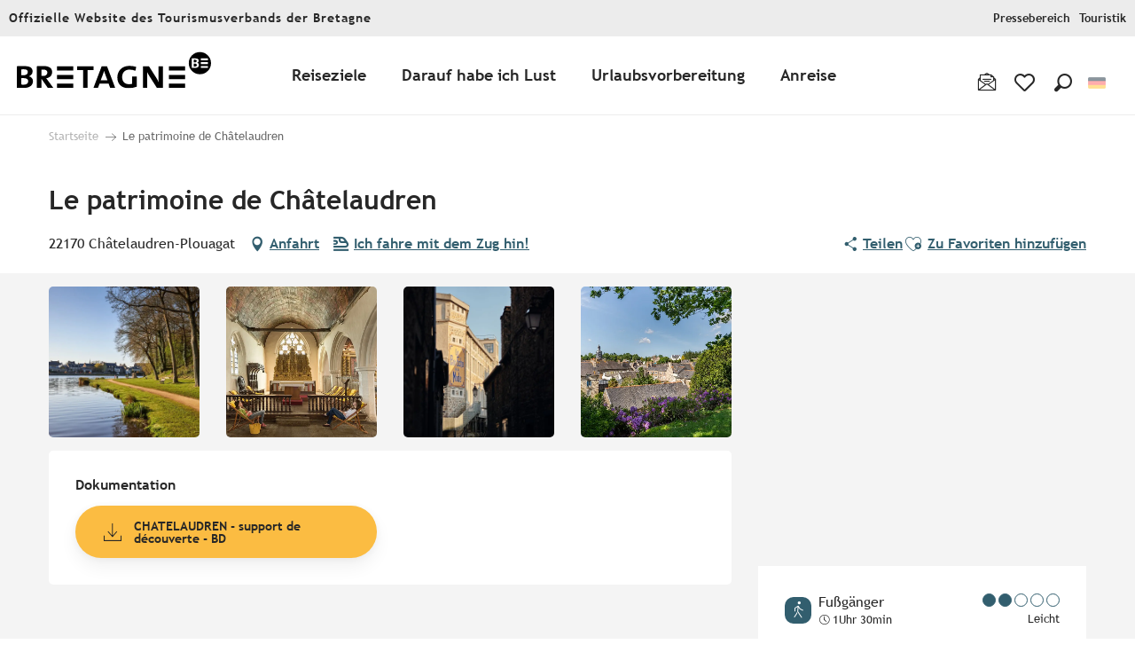

--- FILE ---
content_type: text/html; charset=UTF-8
request_url: https://www.bretagne-reisen.de/angebote/le-patrimoine-de-chatelaudren-chatelaudren-plouagat-de-3865704/
body_size: 59415
content:
<!doctype html>
<html class="no-js" lang="de-DE"><head><script type="importmap">{"imports":{"jquery":"https:\/\/crtb.cloudly.space\/app\/themes\/woody-theme\/src\/lib\/custom\/jquery@3.7.1.min.mjs","highcharts":"https:\/\/crtb.cloudly.space\/app\/dist\/crt-bretagne\/addons\/woody-library\/static\/lib\/highcharts-12.1.2\/code\/es-modules\/masters\/highcharts.src.js","woody_library_filter":"https:\/\/crtb.cloudly.space\/app\/dist\/crt-bretagne\/addons\/woody-library\/js\/filter.3dd4b7bece.js","woody_library_woody_component":"https:\/\/crtb.cloudly.space\/app\/dist\/crt-bretagne\/addons\/woody-library\/js\/modules\/components\/woody-component.f868fc8be0.mjs","woody_library_woody_controller":"https:\/\/crtb.cloudly.space\/app\/dist\/crt-bretagne\/addons\/woody-library\/js\/modules\/controllers\/woody-controller.2db0174bdc.mjs","woody_library_summary_map_manager":"https:\/\/crtb.cloudly.space\/app\/dist\/crt-bretagne\/addons\/woody-library\/js\/modules\/managers\/summary\/summary-map-manager.84afb4d49a.mjs","woody_library_summary_accordion_manager":"https:\/\/crtb.cloudly.space\/app\/dist\/crt-bretagne\/addons\/woody-library\/js\/modules\/managers\/summary\/summary-accordion-manager.9b68213f2a.mjs","woody_library_interactive_svg_component":"https:\/\/crtb.cloudly.space\/app\/dist\/crt-bretagne\/addons\/woody-library\/js\/modules\/components\/interactive-svg\/interactive-svg-component.88c1dab784.mjs","woody_library_card_uniq_component":"https:\/\/crtb.cloudly.space\/app\/dist\/crt-bretagne\/addons\/woody-library\/js\/modules\/components\/card\/card-uniq-component.c74c472f73.mjs","woody_library_card_toggler_component":"https:\/\/crtb.cloudly.space\/app\/dist\/crt-bretagne\/addons\/woody-library\/js\/modules\/components\/card\/card-toggler-component.ba73258649.mjs","woody_library_card_slider_component":"https:\/\/crtb.cloudly.space\/app\/dist\/crt-bretagne\/addons\/woody-library\/js\/modules\/components\/card\/card-slider-component.f64561b34f.mjs","woody_library_card_map_slider_component":"https:\/\/crtb.cloudly.space\/app\/dist\/crt-bretagne\/addons\/woody-library\/js\/modules\/components\/card\/card-map-slider-component.mjs","woody_library_card_map_manager":"https:\/\/crtb.cloudly.space\/app\/dist\/crt-bretagne\/addons\/woody-library\/js\/modules\/managers\/card\/card-map-manager.aa96fe0af2.mjs","woody_library_summary_controller":"https:\/\/crtb.cloudly.space\/app\/dist\/crt-bretagne\/addons\/woody-library\/js\/modules\/controllers\/summary\/summary-controller.56dc30afe7.mjs","woody_library_focus_controller":"https:\/\/crtb.cloudly.space\/app\/dist\/crt-bretagne\/addons\/woody-library\/js\/modules\/controllers\/focus\/focus-controller.779736d3ae.mjs","woody_library_focus_map_controller":"https:\/\/crtb.cloudly.space\/app\/dist\/crt-bretagne\/addons\/woody-library\/js\/modules\/controllers\/focus\/focus-map-controller.fa756137c4.mjs","woody_library_focus_svg_controller":"https:\/\/crtb.cloudly.space\/app\/dist\/crt-bretagne\/addons\/woody-library\/js\/modules\/controllers\/focus\/focus-svg-controller.e0e66f5917.mjs","woody_library_get_there_link_component":"https:\/\/crtb.cloudly.space\/app\/dist\/crt-bretagne\/addons\/woody-library\/js\/modules\/components\/get-there\/get-there-link-component.236c7b036d.mjs","woody_library_reveal_component":"https:\/\/crtb.cloudly.space\/app\/dist\/crt-bretagne\/addons\/woody-library\/js\/modules\/components\/reveal\/reveal-component.ae2427d122.mjs","woody_addon_touristicmaps_utils":"https:\/\/crtb.cloudly.space\/app\/dist\/crt-bretagne\/addons\/woody-addon-touristicmaps\/js\/utils\/woody-addon-touristicmaps-utils.7b4d5b3788.mjs","woody_addon_touristicmaps_map_manager":"https:\/\/crtb.cloudly.space\/app\/dist\/crt-bretagne\/addons\/woody-addon-touristicmaps\/js\/managers\/woody-addon-touristicmaps-map-manager.edda107722.mjs","woody_addon_touristicmaps_map_component":"https:\/\/crtb.cloudly.space\/app\/dist\/crt-bretagne\/addons\/woody-addon-touristicmaps\/js\/components\/woody-addon-touristicmaps-map-component.3be29cb99e.mjs","woody_addon_touristicmaps_map_control":"https:\/\/crtb.cloudly.space\/app\/dist\/crt-bretagne\/addons\/woody-addon-touristicmaps\/js\/controls\/woody-addon-touristicmaps-map-control.3ad63029a2.mjs","woody_addon_touristicmaps_center_france_map_control":"https:\/\/crtb.cloudly.space\/app\/dist\/crt-bretagne\/addons\/woody-addon-touristicmaps\/js\/controls\/woody-addon-touristicmaps-center-france-map-control.bfd154a095.mjs","woody_addon_touristicmaps_search_city_map_control":"https:\/\/crtb.cloudly.space\/app\/dist\/crt-bretagne\/addons\/woody-addon-touristicmaps\/js\/controls\/woody-addon-touristicmaps-search-city-map-control.c837cfe0f5.mjs","woody_scrollytelling_controller":"https:\/\/crtb.cloudly.space\/app\/dist\/crt-bretagne\/addons\/woody-addon-scrollytelling\/js\/controllers\/woody-scrollytelling-controller.b0b3becd69.mjs","woody_scrollytelling_menu_controller":"https:\/\/crtb.cloudly.space\/app\/dist\/crt-bretagne\/addons\/woody-addon-scrollytelling\/js\/controllers\/woody-scrollytelling-menu-controller.50cfce8b7a.mjs","woody_scrollytelling_group_controller":"https:\/\/crtb.cloudly.space\/app\/dist\/crt-bretagne\/addons\/woody-addon-scrollytelling\/js\/controllers\/woody-scrollytelling-group-controller.893fc29d3a.mjs","woody_hawwwai_itinerary_elevation_chart_component":"https:\/\/crtb.cloudly.space\/app\/dist\/crt-bretagne\/addons\/woody-addon-hawwwai\/js\/components\/woody-hawwwai-itinerary-elevation-chart-component.1b7e9b6c9a.mjs","woody_hawwwai_itinerary_reveal_controller":"https:\/\/crtb.cloudly.space\/app\/dist\/crt-bretagne\/addons\/woody-addon-hawwwai\/js\/controllers\/woody-hawwwai-itinerary-reveal-controller.2d8a9d49dc.mjs","woody_hawwwai_itinerary_reveal_toggler_controller":"https:\/\/crtb.cloudly.space\/app\/dist\/crt-bretagne\/addons\/woody-addon-hawwwai\/js\/controllers\/woody-hawwwai-itinerary-reveal-toggler-controller.26149551a6.mjs","woody_hawwwai_itinerary_pois_controller":"https:\/\/crtb.cloudly.space\/app\/dist\/crt-bretagne\/addons\/woody-addon-hawwwai\/js\/controllers\/woody-hawwwai-itinerary-pois-controller.2dce389938.mjs","woody_lib_utils":"https:\/\/www.bretagne-reisen.de\/app\/dist\/crt-bretagne\/addons\/woody-lib-utils\/js\/woody-lib-utils.93266841fa.mjs","woody_addon_search_engine_component":"https:\/\/www.bretagne-reisen.de\/app\/dist\/crt-bretagne\/addons\/woody-addon-search\/js\/components\/woody-addon-search-engine-component.b36f6a3b7b.mjs","woody_addon_search_main":"https:\/\/www.bretagne-reisen.de\/app\/dist\/crt-bretagne\/addons\/woody-addon-search\/js\/woody-addon-search-main.6ea2fe98ba.mjs","woody_addon_search_engine_input_component":"https:\/\/www.bretagne-reisen.de\/app\/dist\/crt-bretagne\/addons\/woody-addon-search\/js\/components\/woody-addon-search-engine-input-component.1e6a90e877.mjs","woody_addon_search_engine_input_dropdown_component":"https:\/\/www.bretagne-reisen.de\/app\/dist\/crt-bretagne\/addons\/woody-addon-search\/js\/components\/woody-addon-search-engine-input-dropdown-component.c7e89a83ab.mjs","woody_addon_search_engine_filters_component":"https:\/\/www.bretagne-reisen.de\/app\/dist\/crt-bretagne\/addons\/woody-addon-search\/js\/components\/woody-addon-search-engine-filters-component.cc5fa80115.mjs","woody_addon_search_engine_results_component":"https:\/\/www.bretagne-reisen.de\/app\/dist\/crt-bretagne\/addons\/woody-addon-search\/js\/components\/woody-addon-search-engine-results-component.6af4667b89.mjs","woody_addon_search_data_controller":"https:\/\/www.bretagne-reisen.de\/app\/dist\/crt-bretagne\/addons\/woody-addon-search\/js\/controllers\/woody-addon-search-data-controller.37ba7a191c.mjs","fuse.js":"https:\/\/www.bretagne-reisen.de\/app\/dist\/crt-bretagne\/addons\/woody-addon-search\/static\/js\/fuse-v6.4.1\/fuse.esm.min.js","woody_addon_devtools_main":"https:\/\/www.bretagne-reisen.de\/app\/dist\/crt-bretagne\/addons\/woody-addon-devtools\/js\/woody-addon-devtools-main.5ef617cfdb.mjs","woody_addon_devtools_tools":"https:\/\/www.bretagne-reisen.de\/app\/dist\/crt-bretagne\/addons\/woody-addon-devtools\/js\/woody-addon-devtools-tools.54d58a68c5.mjs","woody_addon_devtools_color_palette":"https:\/\/www.bretagne-reisen.de\/app\/dist\/crt-bretagne\/addons\/woody-addon-devtools\/js\/woody-addon-devtools-color-palette.a8a41da40b.mjs","woody_addon_devtools_style_shift":"https:\/\/www.bretagne-reisen.de\/app\/dist\/crt-bretagne\/addons\/woody-addon-devtools\/js\/woody-addon-devtools-style-shift.c4f6081742.mjs","woody_addon_devtools_fake_touristic_sheet":"https:\/\/www.bretagne-reisen.de\/app\/dist\/crt-bretagne\/addons\/woody-addon-devtools\/js\/woody-addon-devtools-fake-touristic-sheet.2cb516cd17.mjs","woody_addon_circuits_component":"https:\/\/www.bretagne-reisen.de\/app\/dist\/crt-bretagne\/addons\/woody-addon-circuits\/js\/components\/woody-addon-circuits-component.4a6e8f9880.mjs","woody_addon_circuits_day_component":"https:\/\/www.bretagne-reisen.de\/app\/dist\/crt-bretagne\/addons\/woody-addon-circuits\/js\/components\/woody-addon-circuits-day-component.1b03859ec2.mjs","woody_addon_circuits_day_map_manager":"https:\/\/www.bretagne-reisen.de\/app\/dist\/crt-bretagne\/addons\/woody-addon-circuits\/js\/managers\/woody-addon-circuits-day-map-manager.b4b2246a61.mjs","woody_addon_sncfconnect_sheet":"https:\/\/www.bretagne-reisen.de\/app\/dist\/crt-bretagne\/addons\/woody-addon-sncfconnect\/js\/woody-addon-sncfconnect-sheet.edd7575589.mjs","woody_addon_favorites_tools":"https:\/\/www.bretagne-reisen.de\/app\/dist\/crt-bretagne\/addons\/woody-addon-favorites\/js\/woody-addon-favorites-tools.a62982472b.mjs","woody_addon_favorites_btn":"https:\/\/www.bretagne-reisen.de\/app\/dist\/crt-bretagne\/addons\/woody-addon-favorites\/js\/woody-addon-favorites-btn.371d024552.mjs","woody_addon_favorites_cart":"https:\/\/www.bretagne-reisen.de\/app\/dist\/crt-bretagne\/addons\/woody-addon-favorites\/js\/woody-addon-favorites-cart.8cde9822f9.mjs","woody_addon_favorites_sections":"https:\/\/www.bretagne-reisen.de\/app\/dist\/crt-bretagne\/addons\/woody-addon-favorites\/js\/woody-addon-favorites-sections.3f22f9e727.mjs"}}</script><title>Le patrimoine de Châtelaudren (Châtelaudren-Plouagat) | Tourisme Bretagne</title><script>window.globals={"ancestors":{"chapter1":"Offres SIT","chapter2":"ITI - Le patrimoine de Ch\u00e2telaudren (Ch\u00e2telaudren-Plouagat) 3865704","chapter3":null},"current_lang":"de","current_locale":"de","current_locale_region":"de_DE","env":"prod","languages":["en","fr","it","nl","es","de","ja","zh","br"],"post_id":1620784,"post_image":"https:\/\/api.cloudly.space\/resize\/crop\/1200\/627\/60\/aHR0cHM6Ly9icmV0YWduZS5tZWRpYS50b3VyaW5zb2Z0LmV1L3VwbG9hZC9FdGFuZy1kdS1NaW5paHktQ2hhdGVsYXVkcmVuLUFsZXhhbmRyZS1MYW1vdXJldXgtRDZBOTIyNS12YWxpZGUyMDMxLmpwZw==\/image.jpg","post_title":"ITI - Le patrimoine de Ch\u00e2telaudren (Ch\u00e2telaudren-Plouagat) 3865704","post_type":"touristic_sheet","post_modified":"2026-01-24 06:40:58+01:00","sheet_id":3865704,"site_key":"crt-bretagne","tags":{"places":[],"seasons":[],"themes":[],"targets":[]},"woody_options_pages":{"search_url":443043,"favorites_url":730131},"search":{"api":{"uri":"https:\/\/api.tourism-system.com\/v2\/woody\/search\/de\/v2","args":{"size":15,"threshold":0.5}}},"tmaps":{"url_api":"https:\/\/api.touristicmaps.com\/lib\/mod.mjs","url_api_lazy":"https:\/\/api.touristicmaps.com\/lib\/lazy.mjs"},"hawwwai":{"sheet_options":{"nearby_distance_max":"10000"}},"sncfconnect":{"publisher":"raccourciagency","name":"crt-bretagne","date":"202406"}}</script><script type="text/javascript">window.gdprAppliesGlobally=true;(function(){function a(e){if(!window.frames[e]){if(document.body&&document.body.firstChild){var t=document.body;var n=document.createElement("iframe");n.style.display="none";n.name=e;n.title=e;t.insertBefore(n,t.firstChild)}
else{setTimeout(function(){a(e)},5)}}}function e(n,r,o,c,s){function e(e,t,n,a){if(typeof n!=="function"){return}if(!window[r]){window[r]=[]}var i=false;if(s){i=s(e,t,n)}if(!i){window[r].push({command:e,parameter:t,callback:n,version:a})}}e.stub=true;function t(a){if(!window[n]||window[n].stub!==true){return}if(!a.data){return}
var i=typeof a.data==="string";var e;try{e=i?JSON.parse(a.data):a.data}catch(t){return}if(e[o]){var r=e[o];window[n](r.command,r.parameter,function(e,t){var n={};n[c]={returnValue:e,success:t,callId:r.callId};a.source.postMessage(i?JSON.stringify(n):n,"*")},r.version)}}
if(typeof window[n]!=="function"){window[n]=e;if(window.addEventListener){window.addEventListener("message",t,false)}else{window.attachEvent("onmessage",t)}}}e("__tcfapi","__tcfapiBuffer","__tcfapiCall","__tcfapiReturn");a("__tcfapiLocator");(function(e){
  var t=document.createElement("script");t.id="spcloader";t.type="text/javascript";t.async=true;t.src="https://sdk.privacy-center.org/"+e+"/loader.js?target="+document.location.hostname;t.charset="utf-8";var n=document.getElementsByTagName("script")[0];n.parentNode.insertBefore(t,n)})("308cc29b-871c-4a34-9df4-81d6600ce645")})();</script><script type="text/javascript">document.addEventListener("DOMContentLoaded",function(){document.querySelectorAll("a[href=\'#consentframework\'],a[href=\'#cmp\']").forEach(function(e){e.setAttribute("href","javascript:Didomi.preferences.show();")})});</script><link rel="preconnect" href="https://fonts.gstatic.com" crossorigin><link rel="preconnect" href="https://fonts.googleapis.com" crossorigin><link rel="preconnect" href="https://www.googletagmanager.com" crossorigin><link rel="preconnect" href="https://woody.cloudly.space" crossorigin><link rel="preconnect" href="https://api.cloudly.space" crossorigin><script>window.dataLayer=window.dataLayer?window.dataLayer:[];window.dataLayer.push({"event":"globals","data":{"env":"prod","site_key":"crt-bretagne","page":{"id_page":1620784,"name":"ITI &#8211; Le patrimoine de Ch\u00e2telaudren (Ch\u00e2telaudren-Plouagat) #3865704","page_type":"touristic_sheet","tags":{"places":[],"seasons":[],"themes":[],"targets":[]}},"lang":"de","sheet":{"id_sheet":3865704,"id_sit":"CRTBRETAGNE-ITIBRE000V51IQJQ","id_reservation":null,"name":"Le patrimoine de Ch\u00e2telaudren - Ch\u00e2telaudren-Plouagat","type":"Itin\u00e9raires touristiques","bordereau":"ITI","city":"Ch\u00e2telaudren-Plouagat"}}});</script><script>(function(w,d,s,l,i) { w[l]=w[l]||[]; w[l].push({ 'gtm.start': new Date().getTime(),event: 'gtm.js' }); var f=d.getElementsByTagName(s)[0], j=d.createElement(s),dl=l!='dataLayer'? '&l='+l:''; j.async=true; j.src='https://www.googletagmanager.com/gtm.js?id='+i+dl; f.parentNode.insertBefore(j,f); })(window,document,'script','dataLayer','GTM-5Z3S26K');</script><link rel="canonical" href="https://www.bretagne-reisen.de/angebote/le-patrimoine-de-chatelaudren-chatelaudren-plouagat-de-3865704/"/><meta charset="UTF-8"/><meta http-equiv="X-UA-Compatible" content="IE=edge"/><meta name="generator" content="Raccourci Agency - WP"/><meta name="viewport" content="width=device-width,initial-scale=1"/><meta name="robots" content="max-snippet:-1, max-image-preview:large, max-video-preview:-1"/><meta property="og:type" content="website"/><meta property="og:url" content="https://www.bretagne-reisen.de/angebote/le-patrimoine-de-chatelaudren-chatelaudren-plouagat-de-3865704/"/><meta name="twitter:card" content="summary"/><meta property="og:site_name" content="Tourisme Bretagne"/><meta property="og:locale" content="de_DE"/><meta property="og:locale:alternate" content="en_GB"/><meta property="og:locale:alternate" content="fr_FR"/><meta property="og:locale:alternate" content="it_IT"/><meta property="og:locale:alternate" content="nl_NL"/><meta property="og:locale:alternate" content="es_ES"/><meta property="og:locale:alternate" content="ja_JA"/><meta property="og:locale:alternate" content="zh_CN"/><meta property="og:locale:alternate" content="br_BR"/><meta name="description" property="og:description" content=""/><meta property="og:title" content="Le patrimoine de Châtelaudren - Châtelaudren-Plouagat"/><meta name="twitter:title" content="Le patrimoine de Châtelaudren - Châtelaudren-Plouagat"/><meta name="twitter:description" content=""/><meta name="format-detection" content="telephone=no"/><meta property="og:image" content="https://api.cloudly.space/resize/crop/1200/627/60/aHR0cHM6Ly9icmV0YWduZS5tZWRpYS50b3VyaW5zb2Z0LmV1L3VwbG9hZC9FdGFuZy1kdS1NaW5paHktQ2hhdGVsYXVkcmVuLUFsZXhhbmRyZS1MYW1vdXJldXgtRDZBOTIyNS12YWxpZGUyMDMxLmpwZw==/image.jpg"/><meta name="twitter:image" content="https://api.cloudly.space/resize/crop/1024/512/60/aHR0cHM6Ly9icmV0YWduZS5tZWRpYS50b3VyaW5zb2Z0LmV1L3VwbG9hZC9FdGFuZy1kdS1NaW5paHktQ2hhdGVsYXVkcmVuLUFsZXhhbmRyZS1MYW1vdXJldXgtRDZBOTIyNS12YWxpZGUyMDMxLmpwZw==/image.jpg"/><meta name="thumbnail" content="https://api.cloudly.space/resize/crop/1200/1200/60/aHR0cHM6Ly9icmV0YWduZS5tZWRpYS50b3VyaW5zb2Z0LmV1L3VwbG9hZC9FdGFuZy1kdS1NaW5paHktQ2hhdGVsYXVkcmVuLUFsZXhhbmRyZS1MYW1vdXJldXgtRDZBOTIyNS12YWxpZGUyMDMxLmpwZw==/image.jpg"/><script type="application/ld+json" class="woody-schema-graph">{"@context":"https:\/\/schema.org","@graph":[{"@type":"WebSite","url":"https:\/\/www.bretagne-reisen.de","name":"Tourisme Bretagne","description":"Site officiel du Comit\u00e9 R\u00e9gional du Tourisme de la Bretagne. Retrouvez toutes les informations dont vous avez besoin pour pr\u00e9parer vos prochaines vacances ou votre prochain week-end : exp\u00e9riences bretonnes, territoire, histoire, patrimoine, etc.","potentialAction":[{"@type":"SearchAction","target":"https:\/\/www.bretagne-reisen.de\/suche\/?query={search_term_string}","query-input":"required name=search_term_string"}]},{"@type":"WebPage","url":"https:\/\/www.bretagne-reisen.de\/angebote\/le-patrimoine-de-chatelaudren-chatelaudren-plouagat-de-3865704\/","headline":"ITI \u2013 Le patrimoine de Ch\u00e2telaudren (Ch\u00e2telaudren-Plouagat) #3865704 | Tourisme Bretagne","inLanguage":"de","datePublished":"2026-01-24 05:40:58","dateModified":"2026-01-24 05:40:58","description":""},{"@type":"LocalBusiness","name":"Le patrimoine de Ch\u00e2telaudren","description":"","url":"https:\/\/www.bretagne-reisen.de\/angebote\/le-patrimoine-de-chatelaudren-chatelaudren-plouagat-de-3865704\/","geo":{"@type":"GeoCoordinates","latitude":"48.53532","longitude":"-2.99255"},"address":{"@type":"PostalAddress","streetAddress":"","addressLocality":"Ch\u00e2telaudren-Plouagat","postalCode":"22170","addressCountry":"FRANCE"},"location":{"@type":"Place","name":"Adresse","address":{"@type":"PostalAddress","streetAddress":"","addressLocality":"Ch\u00e2telaudren-Plouagat","postalCode":"22170","addressCountry":"FRANCE"},"geo":{"@type":"GeoCoordinates","latitude":"48.53532","longitude":"-2.99255"}},"image":["https:\/\/bretagne.media.tourinsoft.eu\/upload\/Etang-du-Minihy-Chatelaudren-Alexandre-Lamoureux-D6A9225-valide2031.jpg","https:\/\/bretagne.media.tourinsoft.eu\/upload\/La-Chapelle-Notre-Dame-du-Tertre-BERTHIER-Emmanuel.jpg","https:\/\/bretagne.media.tourinsoft.eu\/upload\/Le-Petit-Echo-de-la-Mode-Alexandre-LAMOUREUX-2031.jpg","https:\/\/bretagne.media.tourinsoft.eu\/upload\/Vue-depuis-l-esplanade-du-chateau-BERTHIER-Emmanuel-2025.jpg"]}]}</script><style>img:is([sizes="auto" i], [sizes^="auto," i]) { contain-intrinsic-size: 3000px 1500px }</style><link rel="alternate" href="https://www.brittanytourism.com/offers/le-patrimoine-de-chatelaudren-chatelaudren-plouagat-en-3865704/" hreflang="en" /><link rel="alternate" href="https://www.tourismebretagne.com/preparer-mon-sejour/bouger-visiter/balades-et-randos/le-patrimoine-de-chatelaudren-chatelaudren-plouagat-fr-3865704/" hreflang="fr" /><link rel="alternate" href="https://www.bretagna-vacanze.com/proposte/le-patrimoine-de-chatelaudren-chatelaudren-plouagat-it-3865704/" hreflang="it" /><link rel="alternate" href="https://www.bretagne-vakantie.com/voorstellen/le-patrimoine-de-chatelaudren-chatelaudren-plouagat-nl-3865704/" hreflang="nl" /><link rel="alternate" href="https://www.vacaciones-bretana.com/ofertas/le-patrimoine-de-chatelaudren-chatelaudren-plouagat-es-3865704/" hreflang="es" /><link rel="alternate" href="https://www.bretagne-reisen.de/angebote/le-patrimoine-de-chatelaudren-chatelaudren-plouagat-de-3865704/" hreflang="de" /><link rel='preload' as='style' onload='this.onload=null;this.rel="stylesheet"' id='addon-search-stylesheet-css' href='https://crtb.cloudly.space/app/dist/crt-bretagne/addons/woody-addon-search/css/woody-addon-search.ebc1661509.css?ver=3.1.22' media='screen' /><noscript><link rel='stylesheet' id='addon-search-stylesheet-css' href='https://crtb.cloudly.space/app/dist/crt-bretagne/addons/woody-addon-search/css/woody-addon-search.ebc1661509.css?ver=3.1.22' media='screen' /></noscript><link rel='preload' as='style' onload='this.onload=null;this.rel="stylesheet"' id='addon-touristicmaps-stylesheet-css' href='https://crtb.cloudly.space/app/dist/crt-bretagne/addons/woody-addon-touristicmaps/css/woody-addon-touristicmaps.42aea2a6d2.css?ver=2.0.17' media='all' /><noscript><link rel='stylesheet' id='addon-touristicmaps-stylesheet-css' href='https://crtb.cloudly.space/app/dist/crt-bretagne/addons/woody-addon-touristicmaps/css/woody-addon-touristicmaps.42aea2a6d2.css?ver=2.0.17' media='all' /></noscript><link rel='preload' as='style' onload='this.onload=null;this.rel="stylesheet"' id='addon-scrollytelling-stylesheet-css' href='https://crtb.cloudly.space/app/dist/crt-bretagne/addons/woody-addon-scrollytelling/css/woody-addon-scrollytelling.ee9d3e51fb.css?ver=1.0.31' media='all' /><noscript><link rel='stylesheet' id='addon-scrollytelling-stylesheet-css' href='https://crtb.cloudly.space/app/dist/crt-bretagne/addons/woody-addon-scrollytelling/css/woody-addon-scrollytelling.ee9d3e51fb.css?ver=1.0.31' media='all' /></noscript><link rel='preload' as='style' onload='this.onload=null;this.rel="stylesheet"' id='addon-hawwwai-stylesheet-css' href='https://crtb.cloudly.space/app/dist/crt-bretagne/addons/woody-addon-hawwwai/css/front/woody-addon-hawwwai.ebf78ef83d.css?ver=3.4.68' media='all' /><noscript><link rel='stylesheet' id='addon-hawwwai-stylesheet-css' href='https://crtb.cloudly.space/app/dist/crt-bretagne/addons/woody-addon-hawwwai/css/front/woody-addon-hawwwai.ebf78ef83d.css?ver=3.4.68' media='all' /></noscript><link rel='preload' as='style' onload='this.onload=null;this.rel="stylesheet"' id='addon-hawwwai-stylesheet-iti-css' href='https://crtb.cloudly.space/app/dist/crt-bretagne/addons/woody-addon-hawwwai/css/front/woody-addon-hawwwai-iti.551a3c1b6d.css?ver=3.4.68' media='all' /><noscript><link rel='stylesheet' id='addon-hawwwai-stylesheet-iti-css' href='https://crtb.cloudly.space/app/dist/crt-bretagne/addons/woody-addon-hawwwai/css/front/woody-addon-hawwwai-iti.551a3c1b6d.css?ver=3.4.68' media='all' /></noscript><link rel='preload' as='style' onload='this.onload=null;this.rel="stylesheet"' id='google-font-lato300400900-css' href='https://fonts.googleapis.com/css?family=Lato:300,400,900' media='all' /><noscript><link rel='stylesheet' id='google-font-lato300400900-css' href='https://fonts.googleapis.com/css?family=Lato:300,400,900' media='all' /></noscript><link rel='stylesheet' id='main-stylesheet-chunk-0-css' href='https://crtb.cloudly.space/app/dist/crt-bretagne/css/main_chunk_1.56d0dfd630.css' media='screen' /><link rel='stylesheet' id='main-stylesheet-chunk-1-css' href='https://crtb.cloudly.space/app/dist/crt-bretagne/css/main_chunk_2.6ad8f45d0b.css' media='screen' /><link rel='stylesheet' id='main-stylesheet-chunk-2-css' href='https://crtb.cloudly.space/app/dist/crt-bretagne/css/main_chunk_3.60ea58ef0c.css' media='screen' /><link rel='preload' as='style' onload='this.onload=null;this.rel="stylesheet"' id='wicon-stylesheet-css' href='https://crtb.cloudly.space/app/dist/crt-bretagne/css/wicon.600b0c5693.css' media='screen' /><noscript><link rel='stylesheet' id='wicon-stylesheet-css' href='https://crtb.cloudly.space/app/dist/crt-bretagne/css/wicon.600b0c5693.css' media='screen' /></noscript><link rel='stylesheet' id='print-stylesheet-css' href='https://crtb.cloudly.space/app/dist/crt-bretagne/css/print.f6f47df82d.css' media='print' /><script defer src="https://crtb.cloudly.space/app/dist/crt-bretagne/addons/woody-addon-search/js/woody-addon-search.3155b7e4dc.js?ver=3.1.22" id="addon-search-javascripts-js"></script><script defer src="https://crtb.cloudly.space/app/themes/woody-theme/src/js/static/obf.min.js?ver=2.3.146" id="obf-js"></script><script defer src="https://crtb.cloudly.space/app/dist/crt-bretagne/addons/woody-addon-eskalad/js/events/eskalad.c2bde38840.js?ver=6.3.3" id="woody-addon-eskalad-js"></script><script defer src="https://crtb.cloudly.space/app/dist/crt-bretagne/addons/woody-addon-eskalad/js/events/eskalad-page.5d2af865c3.js?ver=6.3.3" id="woody-addon-eskalad-page-js"></script><script id="jquery-js-before">
window.siteConfig = {"site_key":"crt-bretagne","login":"public_crt-bretagne_website","password":"9f0e9a905efddb415823e16d3daaadd1","token":"YzMwYjkyZmMwMzFjOkUwWlNEbEJST1FCQ1J4d0JFVlpFQTE1Y0F6eEhWbE1RQ2tkVjpXbFVBQndCVFgxTUZWbGNIQjFFRVV3d0tWRkJWQWdjSFVGZFJBMWhXQWxJPQ==","mapProviderKeys":{"otmKey":"e6804ba2159d94f897aeefb96a23bd62ebcb20bf5e2b7c681b7fe3fe3fa514ce","gmKey":"AIzaSyBMx446Q--mQj9mzuZhb7BGVDxac6NfFYc"},"api_url":"https:\/\/api.tourism-system.com","api_render_url":"https:\/\/api.tourism-system.com","current_lang":"de","current_season":null,"languages":["en","fr","it","nl","es","de","ja","zh","br"]};
window.useLeafletLibrary=1;window.DrupalAngularConfig=window.DrupalAngularConfig || {};window.DrupalAngularConfig.mapProviderKeys={"otmKey":"e6804ba2159d94f897aeefb96a23bd62ebcb20bf5e2b7c681b7fe3fe3fa514ce","gmKey":"AIzaSyBMx446Q--mQj9mzuZhb7BGVDxac6NfFYc"};
</script><script type="module" src="https://crtb.cloudly.space/app/themes/woody-theme/src/lib/custom/jquery@3.7.1.min.mjs" id="jquery-js"></script><script defer src="https://crtb.cloudly.space/app/themes/woody-theme/src/lib/custom/moment-with-locales@2.22.2.min.js" id="jsdelivr_moment-js"></script><script id="woody-addon-hawwwai-sheet-js-extra">
var __hw = {"SECTIONS.TOURISM.SHEET.PERIODS.TODAY":"Heute","SECTIONS.TOURISM.SHEET.PERIODS.HAPPENING":"Happening","SECTIONS.TOURISM.SHEET.PERIODS.ENDED":"Fertig","SECTIONS.TOURISM.SHEET.PERIODS.ENDED_FOR_TODAY":"Fertig f\u00fcr heute","SECTIONS.TOURISM.SHEET.PERIODS.FROM_TODAY":"Ab heute","SECTIONS.TOURISM.SHEET.PERIODS.FROM":"vom","SECTIONS.TOURISM.SHEET.PERIODS.UNTIL_TODAY":"bis heute","SECTIONS.TOURISM.SHEET.PERIODS.TO":"bis","SECTIONS.TOURISM.SHEET.PERIODS.UNTIL":"bis zum","SECTIONS.TOURISM.SHEET.PERIODS.UNTIL_LONG":"bis zum","SECTIONS.TOURISM.SHEET.PERIODS.ON":"der","SECTIONS.TOURISM.SHEET.PERIODS.OPENED":"Ge\u00f6ffnet","SECTIONS.TOURISM.SHEET.PERIODS.CLOSED":"Geschlossen","SECTIONS.TOURISM.SHEET.PERIODS.CLOSEDFORTODAY":"Geschlossen f\u00fcr heute","SECTIONS.TOURISM.SHEET.PERIODS.UNDEFINED":"Keine \u00d6ffnungszeiten hinterlegt","SECTIONS.TOURISM.SHEET.PERIODS.NOW":"Jetzt","GLOBAL.TIMES.TO":"To"};
</script><script type="module" src="https://crtb.cloudly.space/app/dist/crt-bretagne/addons/woody-addon-hawwwai/js/woody-addon-hawwwai-sheet.f7ad0ea1ed.mjs?ver=3.4.68" id="woody-addon-hawwwai-sheet-js"></script><script type="module" src="https://crtb.cloudly.space/app/dist/crt-bretagne/addons/woody-addon-sncfconnect/js/woody-addon-sncfconnect.d1b379caef.mjs?ver=1.0.7" id="addon-sncfconnect-javascripts-js"></script><script type="module" src="https://crtb.cloudly.space/app/dist/crt-bretagne/addons/woody-addon-favorites/js/woody-addon-favorites.f71ed91762.mjs" id="addon-favorites-javascripts-js"></script><script defer src="https://crtb.cloudly.space/app/themes/woody-theme/src/lib/npm/swiper/dist/js/swiper.min.js?ver=4.5.1" id="jsdelivr_swiper-js"></script><script defer src="https://crtb.cloudly.space/app/themes/woody-theme/src/lib/npm/flatpickr/dist/flatpickr.min.js?ver=4.5.7" id="jsdelivr_flatpickr-js"></script><script defer src="https://crtb.cloudly.space/app/themes/woody-theme/src/lib/npm/flatpickr/dist/l10n/de.js?ver=4.5.7" id="jsdelivr_flatpickr_l10n-js"></script><script defer src="https://crtb.cloudly.space/app/themes/woody-theme/src/lib/custom/nouislider@10.1.0.min.js" id="jsdelivr_nouislider-js"></script><script defer src="https://crtb.cloudly.space/app/themes/woody-theme/src/lib/custom/lazysizes@4.1.2.min.js" id="jsdelivr_lazysizes-js"></script><script defer src="https://crtb.cloudly.space/app/themes/woody-theme/src/lib/custom/moment-timezone-with-data.min.js" id="jsdelivr_moment_tz-js"></script><script defer src="https://crtb.cloudly.space/app/themes/woody-theme/src/lib/custom/js.cookie@2.2.1.min.js" id="jsdelivr_jscookie-js"></script><script defer src="https://crtb.cloudly.space/app/themes/woody-theme/src/lib/custom/rellax@1.10.1.min.js" id="jsdelivr_rellax-js"></script><script defer src="https://crtb.cloudly.space/app/themes/woody-theme/src/lib/custom/iframeResizer@4.3.7.min.js?ver=4.3.7" id="jsdelivr_iframeresizer-js"></script><script defer src="https://crtb.cloudly.space/app/themes/woody-theme/src/lib/npm/plyr/dist/plyr.min.js?ver=3.6.8" id="jsdelivr_plyr-js"></script><script defer src="https://crtb.cloudly.space/wp/wp-includes/js/dist/hooks.min.js?ver=4d63a3d491d11ffd8ac6" id="wp-hooks-js"></script><script defer src="https://crtb.cloudly.space/wp/wp-includes/js/dist/i18n.min.js?ver=5e580eb46a90c2b997e6" id="wp-i18n-js"></script><script defer src="https://crtb.cloudly.space/app/themes/woody-theme/src/js/static/i18n-ltr.min.js?ver=2.3.146" id="wp-i18n-ltr-js"></script><script id="main-modules-js-extra">
var WoodyMainJsModules = {"jquery":{"path":"https:\/\/www.bretagne-reisen.de\/app\/themes\/woody-theme\/src\/lib\/custom\/jquery@3.7.1.min.mjs"},"highcharts":{"path":"https:\/\/www.bretagne-reisen.de\/app\/dist\/crt-bretagne\/addons\/woody-library\/static\/lib\/highcharts-12.1.2\/code\/es-modules\/masters\/highcharts.src.js"},"woody_library_filter":{"path":"https:\/\/www.bretagne-reisen.de\/app\/dist\/crt-bretagne\/addons\/woody-library\/js\/filter.3dd4b7bece.js"},"woody_library_woody_component":{"path":"https:\/\/www.bretagne-reisen.de\/app\/dist\/crt-bretagne\/addons\/woody-library\/js\/modules\/components\/woody-component.f868fc8be0.mjs"},"woody_library_woody_controller":{"path":"https:\/\/www.bretagne-reisen.de\/app\/dist\/crt-bretagne\/addons\/woody-library\/js\/modules\/controllers\/woody-controller.2db0174bdc.mjs"},"woody_library_summary_map_manager":{"path":"https:\/\/www.bretagne-reisen.de\/app\/dist\/crt-bretagne\/addons\/woody-library\/js\/modules\/managers\/summary\/summary-map-manager.84afb4d49a.mjs"},"woody_library_summary_accordion_manager":{"path":"https:\/\/www.bretagne-reisen.de\/app\/dist\/crt-bretagne\/addons\/woody-library\/js\/modules\/managers\/summary\/summary-accordion-manager.9b68213f2a.mjs"},"woody_library_interactive_svg_component":{"path":"https:\/\/www.bretagne-reisen.de\/app\/dist\/crt-bretagne\/addons\/woody-library\/js\/modules\/components\/interactive-svg\/interactive-svg-component.88c1dab784.mjs","component":"woody-interactive-svg"},"woody_library_card_uniq_component":{"path":"https:\/\/www.bretagne-reisen.de\/app\/dist\/crt-bretagne\/addons\/woody-library\/js\/modules\/components\/card\/card-uniq-component.c74c472f73.mjs","component":"woody-card-uniq"},"woody_library_card_toggler_component":{"path":"https:\/\/www.bretagne-reisen.de\/app\/dist\/crt-bretagne\/addons\/woody-library\/js\/modules\/components\/card\/card-toggler-component.ba73258649.mjs","component":"woody-card-toggler"},"woody_library_card_slider_component":{"path":"https:\/\/www.bretagne-reisen.de\/app\/dist\/crt-bretagne\/addons\/woody-library\/js\/modules\/components\/card\/card-slider-component.f64561b34f.mjs","component":"woody-card-slider"},"woody_library_card_map_slider_component":{"path":"https:\/\/www.bretagne-reisen.de\/app\/dist\/crt-bretagne\/addons\/woody-library\/js\/modules\/components\/card\/card-map-slider-component.mjs","component":"woody-card-map-slider"},"woody_library_card_map_manager":{"path":"https:\/\/www.bretagne-reisen.de\/app\/dist\/crt-bretagne\/addons\/woody-library\/js\/modules\/managers\/card\/card-map-manager.aa96fe0af2.mjs"},"woody_library_summary_controller":{"path":"https:\/\/www.bretagne-reisen.de\/app\/dist\/crt-bretagne\/addons\/woody-library\/js\/modules\/controllers\/summary\/summary-controller.56dc30afe7.mjs","controller":"woody_library_summary_controller"},"woody_library_focus_controller":{"path":"https:\/\/www.bretagne-reisen.de\/app\/dist\/crt-bretagne\/addons\/woody-library\/js\/modules\/controllers\/focus\/focus-controller.779736d3ae.mjs","controller":"woody_library_focus_controller"},"woody_library_focus_map_controller":{"path":"https:\/\/www.bretagne-reisen.de\/app\/dist\/crt-bretagne\/addons\/woody-library\/js\/modules\/controllers\/focus\/focus-map-controller.fa756137c4.mjs","controller":"woody_library_focus_map_controller"},"woody_library_focus_svg_controller":{"path":"https:\/\/www.bretagne-reisen.de\/app\/dist\/crt-bretagne\/addons\/woody-library\/js\/modules\/controllers\/focus\/focus-svg-controller.e0e66f5917.mjs","controller":"woody_library_focus_svg_controller"},"woody_library_get_there_link_component":{"path":"https:\/\/www.bretagne-reisen.de\/app\/dist\/crt-bretagne\/addons\/woody-library\/js\/modules\/components\/get-there\/get-there-link-component.236c7b036d.mjs","component":"woody-get-there-link"},"woody_library_reveal_component":{"path":"https:\/\/www.bretagne-reisen.de\/app\/dist\/crt-bretagne\/addons\/woody-library\/js\/modules\/components\/reveal\/reveal-component.ae2427d122.mjs","component":"woody-reveal"},"woody_addon_touristicmaps_utils":{"path":"https:\/\/www.bretagne-reisen.de\/app\/dist\/crt-bretagne\/addons\/woody-addon-touristicmaps\/js\/utils\/woody-addon-touristicmaps-utils.7b4d5b3788.mjs"},"woody_addon_touristicmaps_map_manager":{"path":"https:\/\/www.bretagne-reisen.de\/app\/dist\/crt-bretagne\/addons\/woody-addon-touristicmaps\/js\/managers\/woody-addon-touristicmaps-map-manager.edda107722.mjs"},"woody_addon_touristicmaps_map_component":{"path":"https:\/\/www.bretagne-reisen.de\/app\/dist\/crt-bretagne\/addons\/woody-addon-touristicmaps\/js\/components\/woody-addon-touristicmaps-map-component.3be29cb99e.mjs","component":"woody-map"},"woody_addon_touristicmaps_map_control":{"path":"https:\/\/www.bretagne-reisen.de\/app\/dist\/crt-bretagne\/addons\/woody-addon-touristicmaps\/js\/controls\/woody-addon-touristicmaps-map-control.3ad63029a2.mjs"},"woody_addon_touristicmaps_center_france_map_control":{"path":"https:\/\/www.bretagne-reisen.de\/app\/dist\/crt-bretagne\/addons\/woody-addon-touristicmaps\/js\/controls\/woody-addon-touristicmaps-center-france-map-control.bfd154a095.mjs"},"woody_addon_touristicmaps_search_city_map_control":{"path":"https:\/\/www.bretagne-reisen.de\/app\/dist\/crt-bretagne\/addons\/woody-addon-touristicmaps\/js\/controls\/woody-addon-touristicmaps-search-city-map-control.c837cfe0f5.mjs"},"woody_scrollytelling_controller":{"path":"https:\/\/www.bretagne-reisen.de\/app\/dist\/crt-bretagne\/addons\/woody-addon-scrollytelling\/js\/controllers\/woody-scrollytelling-controller.b0b3becd69.mjs","controller":"woody_scrollytelling_controller"},"woody_scrollytelling_menu_controller":{"path":"https:\/\/www.bretagne-reisen.de\/app\/dist\/crt-bretagne\/addons\/woody-addon-scrollytelling\/js\/controllers\/woody-scrollytelling-menu-controller.50cfce8b7a.mjs","controller":"woody_scrollytelling_menu_controller"},"woody_scrollytelling_group_controller":{"path":"https:\/\/www.bretagne-reisen.de\/app\/dist\/crt-bretagne\/addons\/woody-addon-scrollytelling\/js\/controllers\/woody-scrollytelling-group-controller.893fc29d3a.mjs","controller":"woody_scrollytelling_group_controller"},"woody_hawwwai_itinerary_elevation_chart_component":{"path":"https:\/\/www.bretagne-reisen.de\/app\/dist\/crt-bretagne\/addons\/woody-addon-hawwwai\/js\/components\/woody-hawwwai-itinerary-elevation-chart-component.1b7e9b6c9a.mjs","component":"woody-hawwwai-itinerary-elevation-chart"},"woody_hawwwai_itinerary_reveal_controller":{"path":"https:\/\/www.bretagne-reisen.de\/app\/dist\/crt-bretagne\/addons\/woody-addon-hawwwai\/js\/controllers\/woody-hawwwai-itinerary-reveal-controller.2d8a9d49dc.mjs","controller":"woody_hawwwai_itinerary_reveal_controller"},"woody_hawwwai_itinerary_reveal_toggler_controller":{"path":"https:\/\/www.bretagne-reisen.de\/app\/dist\/crt-bretagne\/addons\/woody-addon-hawwwai\/js\/controllers\/woody-hawwwai-itinerary-reveal-toggler-controller.26149551a6.mjs","controller":"woody_hawwwai_itinerary_reveal_toggler_controller"},"woody_hawwwai_itinerary_pois_controller":{"path":"https:\/\/www.bretagne-reisen.de\/app\/dist\/crt-bretagne\/addons\/woody-addon-hawwwai\/js\/controllers\/woody-hawwwai-itinerary-pois-controller.2dce389938.mjs","controller":"woody_hawwwai_itinerary_pois_controller"}};
</script><script type="module" src="https://crtb.cloudly.space/app/dist/crt-bretagne/addons/woody-library/js/modules/main.9a249a7be1.mjs" id="main-modules-js"></script><script type="module" src="https://crtb.cloudly.space/app/dist/crt-bretagne/js/main.87c0be32e7.mjs" id="main-javascripts-js"></script><link rel="https://api.w.org/" href="https://www.bretagne-reisen.de/wp-json/" /><link rel="icon" type="image/x-icon" href="https://crtb.cloudly.space/app/dist/crt-bretagne/favicon/favicon/favicon.e9ea6a39e2.ico"><link rel="icon" type="image/png" sizes="16x16" href="https://crtb.cloudly.space/app/dist/crt-bretagne/favicon/favicon/favicon-16x16.ae9d63ded3.png"><link rel="icon" type="image/png" sizes="32x32" href="https://crtb.cloudly.space/app/dist/crt-bretagne/favicon/favicon/favicon-32x32.a1e1ea8919.png"><link rel="icon" type="image/png" sizes="48x48" href="https://crtb.cloudly.space/app/dist/crt-bretagne/favicon/favicon/favicon-48x48.6101e84b0a.png"><link rel="apple-touch-icon" sizes="57x57" href="https://crtb.cloudly.space/app/dist/crt-bretagne/favicon/favicon/apple-touch-icon-57x57.ae6b7b54bf.png"><link rel="apple-touch-icon" sizes="60x60" href="https://crtb.cloudly.space/app/dist/crt-bretagne/favicon/favicon/apple-touch-icon-60x60.0a4a766975.png"><link rel="apple-touch-icon" sizes="72x72" href="https://crtb.cloudly.space/app/dist/crt-bretagne/favicon/favicon/apple-touch-icon-72x72.fc4e6564fd.png"><link rel="apple-touch-icon" sizes="76x76" href="https://crtb.cloudly.space/app/dist/crt-bretagne/favicon/favicon/apple-touch-icon-76x76.28c0cac7cd.png"><link rel="apple-touch-icon" sizes="114x114" href="https://crtb.cloudly.space/app/dist/crt-bretagne/favicon/favicon/apple-touch-icon-114x114.0ac7d35dd3.png"><link rel="apple-touch-icon" sizes="120x120" href="https://crtb.cloudly.space/app/dist/crt-bretagne/favicon/favicon/apple-touch-icon-120x120.1756bd48f1.png"><link rel="apple-touch-icon" sizes="144x144" href="https://crtb.cloudly.space/app/dist/crt-bretagne/favicon/favicon/apple-touch-icon-144x144.a905b5d9d1.png"><link rel="apple-touch-icon" sizes="152x152" href="https://crtb.cloudly.space/app/dist/crt-bretagne/favicon/favicon/apple-touch-icon-152x152.d9c3f1a7ce.png"><link rel="apple-touch-icon" sizes="167x167" href="https://crtb.cloudly.space/app/dist/crt-bretagne/favicon/favicon/apple-touch-icon-167x167.7d4499c0ef.png"><link rel="apple-touch-icon" sizes="180x180" href="https://crtb.cloudly.space/app/dist/crt-bretagne/favicon/favicon/apple-touch-icon-180x180.5988859ed4.png"><link rel="apple-touch-icon" sizes="1024x1024" href="https://crtb.cloudly.space/app/dist/crt-bretagne/favicon/favicon/apple-touch-icon-1024x1024.1becc51c0a.png"></head><body class="wp-singular touristic_sheet-template-default single single-touristic_sheet postid-1620784 wp-theme-woody-theme wp-child-theme-crt-bretagne prod apirender apirender-wordpress woody-hawwwai-sheet sheet-v2 sheet-iti">
            <noscript><iframe src="https://www.googletagmanager.com/ns.html?id=GTM-5Z3S26K" height="0" width="0" style="display:none;visibility:hidden"></iframe></noscript>
        
            
    
    <div class="main-wrapper flex-container flex-dir-column">
                                <div class="woody-component-headnavs">
    
    <a href="#" class="screen-reader-text skip-link woody-component-button primary normal" aria-label="Aller directement au contenu principal de la page">
     <span class="button-label"> Aller au contenu principal</span>
    </a>

    
                        <ul class="tools list-unstyled flex-container align-middle">
                                                                                        <li class="favorites-message">
                                                                    <span>Machen Sie sich das Leben leicht: Fügen Sie Ihre Lieblingsseiten als Favoriten hinzu.</span>
                                                            </li>
                                                                                                <li class="newsletter-mobile">
                                                                    <a class='button-newsletter wicon wicon--101-email' href="https://www.bretagne-reisen.de/newsletter/"></a>
                                                            </li>
                                                                                                                                <li class="favorites-tool"><div class="woody-component-favorites-block tpl_01">
            <a class="woody-favorites-cart" href="https://www.bretagne-reisen.de/meine-favoriten/" data-favtarget="https://www.bretagne-reisen.de/meine-favoriten/" title="Favoris" data-label="Favoris">
                                    <div>
                <i class="wicon wicon-060-favoris" aria-hidden="true"></i>
                <span class="show-for-sr">Voir les favoris</span>
                <span class="counter is-empty"></span>
            </div>
                </a>
    </div>
</li>
                                                    <li class="search-tool"><div class="search-toggler-wrapper woody-component-esSearch-block">
    <span role="button" aria-label="Suche" class="esSearch-button results-toggler" data-label="Suche" title="Suche" tabindex="0">
        <span class="wicon wicon-053-loupe-par-defaut search-icon"></span>
        <span class="button-label" data-label="Suche"></span>
    </span>
</div>
</li>
                                                    <li class="lang_switcher-tool"><div class="woody-lang_switcher woody-lang_switcher-reveal tpl_01 flags medium" data-label="Sprache" role="button" aria-label="Choix de la langue"><div class="lang_switcher-button" data-label="Sprache"  tabindex="0"><div class="de" data-lang="de">de</div></div></div></li>
                                            </ul>
            
    <div class="top-header flex-container align-justify align-middle wrap">
    <div class="left-side flex-container">
        <span>Offizielle Website des Tourismusverbands der Bretagne</span>
    </div>
            <div class="right-side flex-container">
            <ul class="menu list-unstyled">
                                    <li class="menu-item">
                        <a class="menu-link" href="https://www.bretagne-reisen.de/pressebereich/" target="_self">Pressebereich</a>
                    </li>
                                    <li class="menu-item">
                        <a class="menu-link" href="https://touristik.bretagne-reisen.de/" target="_blank">Touristik</a>
                    </li>
                            </ul>
        </div>
    </div>


            <header role="banner" class="woody-component-header tpl_01 site-header" data-click-open="true" data-disable-hover="true" data-dropdown-menu="data-dropdown-menu" data-sticky-container="data-sticky-container">
    <div class="main-menu-wrapper">
        <nav class="top-bar title-bar" id="main-menu" role="navigation">
            <ul class="menu dropdown horizontal align-center align-middle fullwidth-dropdowns">
                                    <li class="is-brand-logo isAbs">
                                                        <a class="menuLogo" href="https://www.bretagne-reisen.de/" target="_self" data-post-id="393624">
                                                                                                    <span class="no-visible-text menu-logo-site-name isAbs">Tourisme Bretagne</span>
                                    <span class="brand-logo"><svg viewBox="0 0 616.66 146.41" xmlns="http://www.w3.org/2000/svg"><path d="m41.25 108.78v-.13c7.13-2.78 11.23-8.44 11.23-15.44 0-10.3-7.13-16.76-24.82-16.76-9.11 0-18.75.26-25.22.26v68.64c9.37.13 17.57.27 22.31.27 22.71 0 28.92-11.89 28.92-21.39 0-7.39-4.1-13.47-12.42-15.45zm-24.55-22.16c2.52 0 5.54-.14 8.18-.14 9.63 0 12.54 3.69 12.54 8.84 0 6.87-5.94 10.16-15.31 10.16-.91 0-3.17 0-5.41-.13zm8.05 48.7a44.17 44.17 0 0 1 -8-.53v-20.07c1.72-.13 4.62-.13 6.08-.13 9.5 0 15.83 2.64 15.83 9.9-.05 6.34-4.4 10.83-13.91 10.83z"/><path d="m95.51 115c11-1.71 18.75-8.44 18.75-19.66 0-12.68-9.52-19-25.89-19-8.44 0-17.41.14-22.44.4v68.64h14.27v-28.29h.66l19.66 28.26h17.55l-17-23c-2.07-2.88-3.98-5.51-5.56-7.35zm-15.31-7.68v-19.79a43.29 43.29 0 0 1 6.06-.26c8.06 0 12.94 3.29 12.94 9.5 0 6.47-4.88 10.83-12.41 10.83-2.24 0-4.61-.14-6.59-.28z"/><path d="m129.68 76.7h51.44v13.37h-51.44z"/><path d="m129.68 104.29h51.44v13.37h-51.44z"/><path d="m129.68 131.81h51.44v13.55h-51.44z"/><path d="m245.37 76.71h-52.27v12.13h19v56.51h14.26v-56.51h19.01z"/><path d="m271 76.71-26 68.64h14.27l5-13.33h28.65l4.88 13.33h15.85l-25.92-68.64zm-3.3 45 7.39-19.41c1.32-3.56 2.51-7.38 3.43-10.69h.13c.93 3.17 2.24 7.24 3.56 10.82l7.13 19.28z"/><path d="m367.31 132.55a39.6 39.6 0 0 1 -10 1.31c-12.81 0-21.65-8.05-21.65-22.71 0-15.57 10.29-23.63 23.09-23.63a51.09 51.09 0 0 1 18.89 3.7l2.52-12.41a75.81 75.81 0 0 0 -21.54-3.17c-23.88 0-38.14 16.12-38.14 36.71 0 22.44 14.92 34.06 35.51 34.06a70 70 0 0 0 25.6-4.63v-32.34h-14.28z"/><path d="m450.74 106.93c0 8.84.13 15.46.4 19.8h-.14a131.59 131.59 0 0 0 -7.53-13.46l-23.09-36.56h-19v68.64h13.85l-.11-35.91c0-6.33-.14-10.58-.41-14.38h.15a103.19 103.19 0 0 0 7 13.06l23.63 37.23h19v-68.64h-13.89z"/><path d="m483.34 76.7h51.44v13.37h-51.44z"/><path d="m483.34 104.29h51.44v13.37h-51.44z"/><path d="m483.34 131.81h51.44v13.55h-51.44z"/><path d="m581.49 31.84a35.18 35.18 0 1 0 35.17 35.16 35.17 35.17 0 0 0 -35.17-35.16zm-15.78 50.35c-2.08 0-5.68-.06-9.8-.12v-30.07c2.85 0 7.08-.1 11.07-.1 7.75 0 10.89 2.83 10.89 7.34a7.15 7.15 0 0 1 -4.87 6.76 6.6 6.6 0 0 1 5.43 6.77c-.05 4.23-2.76 9.42-12.72 9.42zm41.35 0h-22.83v-6h22.83zm0-12.28h-22.83v-5.91h22.83zm-22.83-12.2v-5.94h22.83v5.94z"/><path d="m571.27 60.12c0-2.26-1.28-3.88-5.5-3.88-1.17 0-2.49.06-3.59.06v8.22c1 .06 2 .06 2.36.06 4.11 0 6.73-1.45 6.73-4.46z"/><path d="m564.84 68.58c-.63 0-1.92 0-2.66 0v8.81a21 21 0 0 0 3.53.22c4.17 0 6.07-2 6.07-4.74 0-3.14-2.78-4.29-6.94-4.29z"/></svg></span>
                                                                                            </a>
                                                                    </li>
                                                        <li class=" is-dropdown-submenu-parent">
                                                        <a class="menuLink" href="https://www.bretagne-reisen.de/reiseziele/" target="_self" data-post-id="442737">
                                                                                                                                                                            <span class="menuLink-title">Reiseziele</span>
                                                                                                                                </a>
                                                                            <ul class="menu is-dropdown-submenu" data-link-parent="442737" data-title="Reiseziele" aria-expanded="false">
                                <li class="grid-container"><div class="grid_2col_tpl_02 grid-x align-center  grid-padding-x grid-padding-y"><div class="cell large-8 xmedium-down-order-9"><div class="menu-map-wrapper isRel"><svg xmlns="http://www.w3.org/2000/svg" xmlns:xlink="http://www.w3.org/1999/xlink" viewBox="430 435 1489 572.3"><g class="fond"><g><rect x="472.4" y="440.2" width="1440" height="565" transform="matrix(1,0,0,1,0,0)" fill="rgb(50,94,110)" /><path d=" M 1919 601.7 L 1919 1005.2 C 1919 1005.2 1587.2 1005.2 1581.2 1005.2 C 1579.9 1005.2 1581.2 994.1 1583.6 993.1 C 1584.6 994.1 1586.1 992.5 1586.8 991.2 C 1588.2 988.3 1590.3 985.8 1592.8 983.8 C 1595.2 981.9 1598.3 980.3 1599.9 977.5 C 1601.6 974.7 1600.7 970.8 1603.4 968.6 C 1602.9 968.5 1602.6 967.8 1602.8 967.3 C 1603.4 967.5 1604.1 967.8 1604.7 968 C 1600.8 966.5 1609.3 963.1 1610.4 963 L 1612.9 961.2 L 1613.3 960.8 L 1612.9 960.4 L 1612.9 960 L 1613.6 960.4 L 1614.3 960.4 L 1614.3 960.8 L 1614.7 960.8 L 1614.7 960.4 L 1615 960 L 1606.3 954.5 C 1606.3 954.5 1624.4 933.9 1624.4 932.9 C 1624.4 931.9 1614 892 1614 892 L 1630.1 864.9 L 1664.4 784.2 C 1664.4 784.2 1697.3 760.8 1697.8 760.9 C 1698.3 761 1737.7 748.9 1737.7 748.9 L 1746.8 539.3 C 1741.6 534.3 1736.3 529.3 1731.1 524.3 C 1727 520.4 1723 516.5 1718.9 512.7 C 1716.8 510.7 1710.1 506.2 1709.5 503.4 C 1709.4 502.7 1709.5 502.1 1709.6 501.4 C 1710.7 495.7 1711.8 490.2 1712.4 484.5 C 1712.8 480.5 1713.5 476.6 1713.9 472.6 C 1714.2 469 1714.9 464.9 1717.9 462.4 C 1718.7 461.7 1719.4 461.3 1719.9 460.4 C 1719.5 460.4 1719.2 460.6 1718.8 460.8 C 1718 461.2 1717.2 461.3 1716.3 461.7 C 1714.9 462.3 1712.5 463.2 1711.8 464.6 C 1711.5 465.2 1711.3 465.7 1710.7 466.1 C 1709.1 464.6 1708.8 461.3 1708.6 459.1 C 1708.1 454.5 1705.7 451.1 1706.5 446.2 C 1707 442.7 1707.6 433.2 1710.7 435.3 C 1710.9 435.4 1918.7 436.2 1918.7 435.9 L 1919 601.7 Z  M 1580.4 992 C 1571.6 961.4 1565.3 982 1559.6 969.6 C 1550.9 964.2 1560.4 965.8 1555.9 957.3 C 1558.4 957.8 1561.6 956.5 1565.2 957.2 C 1565.3 960.7 1570.3 959.6 1570.7 962.5 C 1570.5 966.5 1570.8 969 1566.7 965.1 C 1565.8 967.3 1567.1 964.7 1567.8 966.5 C 1563.6 977.4 1587.5 969.3 1580.4 992 Z  M 1556.7 958.1 L 1556.7 957.7 L 1557.1 958.1 L 1556.7 958.1 Z " fill="rgb(235,235,235)" /></g><g opacity="0.1"><path d=" M 1025.8 693.6 C 1002.2 688.4 992.7 702.2 981.2 705.2 C 968.8 708.3 957.2 703.5 952.5 697.5 C 961.4 703.8 972.7 704 980.6 700.7 C 992.3 695.1 1002.3 682.9 1025.1 687.9 C 1036.6 690 1053.9 701.1 1069.4 696.9 C 1056.7 704.3 1038.4 696.5 1025.8 693.6 Z  M 1096.6 690.6 C 1083.5 698.3 1069 704.9 1053.8 703.8 C 1043 703 1024.2 698.3 1014.2 694.5 C 1021.7 701 1039.2 708.5 1054.9 709.7 C 1071.7 709.6 1086 702.7 1096.6 690.6 Z  M 1034.7 688.9 C 1025.4 683 1015.1 676.4 997.7 682.1 C 982.3 687.4 974.6 691.2 966.8 688.6 C 954.8 684.5 958.8 673.6 966.1 673.9 C 970.2 674 973.6 678 970.1 683.2 C 978.1 676.3 966.5 666.4 958.4 673.3 C 953 677.9 953.2 687.1 961.3 691.9 C 980.8 703.4 997.6 680.1 1021 684.8 C 1026.3 685.8 1031.3 687.9 1034.7 688.9 Z  M 840.8 854.6 C 864.4 849.4 873.9 863.2 885.4 866.2 C 897.8 869.3 909.4 864.5 914.1 858.5 C 905.2 864.8 893.9 865 886 861.7 C 874.3 856.1 864.3 843.9 841.5 848.9 C 830 851 812.7 862.1 797.2 857.9 C 809.9 865.3 828.2 857.5 840.8 854.6 Z  M 811.7 870.6 C 827.4 869.4 844.9 861.9 852.4 855.4 C 842.4 859.2 823.7 863.9 812.8 864.7 C 797.5 865.7 783.1 859.2 770 851.5 C 780.6 863.6 794.9 870.6 811.7 870.6 Z  M 845.5 845.8 C 869 841.1 885.7 864.4 905.2 852.9 C 913.3 848.1 913.5 838.9 908.1 834.3 C 900 827.4 888.4 837.3 896.4 844.2 C 892.9 839 896.3 835 900.4 834.9 C 907.8 834.6 911.8 845.5 899.7 849.6 C 891.9 852.2 884.2 848.4 868.8 843.1 C 851.4 837.4 841.1 844 831.8 849.9 C 835.3 848.9 840.3 846.8 845.5 845.8 Z  M 500.8 949.4 C 524.4 944.2 533.9 958 545.4 961 C 557.8 964.1 569.4 959.3 574.1 953.3 C 565.2 959.6 553.9 959.8 546 956.5 C 534.3 950.9 524.3 938.7 501.5 943.7 C 490 945.8 472.7 956.9 457.2 952.7 C 469.9 960.1 488.2 952.3 500.8 949.4 Z  M 471.7 965.4 C 487.4 964.2 504.9 956.7 512.4 950.2 C 502.4 954 483.7 958.7 472.8 959.5 C 457.5 960.5 443.1 954 430 946.3 C 440.6 958.4 454.9 965.4 471.7 965.4 Z  M 505.5 940.6 C 529 935.9 545.7 959.2 565.2 947.7 C 573.3 942.9 573.5 933.7 568.1 929.1 C 560 922.2 548.4 932.1 556.4 939 C 552.9 933.8 556.3 929.8 560.4 929.7 C 567.8 929.4 571.8 940.3 559.7 944.4 C 551.9 947 544.2 943.2 528.8 937.9 C 511.4 932.2 501.1 938.8 491.8 944.7 C 495.3 943.7 500.3 941.6 505.5 940.6 Z  M 724.3 689.5 C 708.7 693.8 691.5 682.6 680 680.5 C 657.2 675.5 647.3 687.7 635.5 693.3 C 627.6 696.6 616.3 696.4 607.4 690.1 C 612.1 696.2 623.7 701 636.1 697.8 C 647.7 694.7 657.2 681 680.7 686.2 C 693.3 689.1 711.5 696.9 724.3 689.5 Z  M 751.4 683.2 C 738.3 690.9 723.8 697.5 708.6 696.4 C 697.8 695.6 679 690.9 669 687.1 C 676.5 693.6 694 701.1 709.7 702.3 C 726.5 702.2 740.9 695.3 751.4 683.2 Z  M 914.1 543.3 C 898.5 547.6 881.3 536.4 869.8 534.3 C 847 529.3 837.1 541.5 825.3 547.1 C 817.4 550.4 806.1 550.2 797.2 543.9 C 801.9 550 813.5 554.8 825.9 551.6 C 837.5 548.5 847 534.8 870.5 540 C 883.1 542.8 901.4 550.6 914.1 543.3 Z  M 941.3 536.9 C 928.2 544.6 913.7 551.2 898.5 550.1 C 887.7 549.3 868.9 544.6 858.9 540.8 C 866.4 547.3 883.9 554.8 899.6 556 C 916.4 555.9 930.7 549 941.3 536.9 Z  M 879.4 535.3 C 870.1 529.4 859.8 522.8 842.4 528.5 C 827 533.8 819.3 537.6 811.5 535 C 799.5 530.9 803.5 520 810.8 520.3 C 814.9 520.4 818.3 524.4 814.8 529.6 C 822.8 522.7 811.2 512.8 803.1 519.7 C 797.7 524.3 797.9 533.5 806 538.3 C 825.5 549.8 842.3 526.5 865.7 531.2 C 871 532.1 876 534.3 879.4 535.3 Z  M 547.7 488.5 C 532.1 492.8 514.9 481.6 503.4 479.5 C 480.6 474.5 470.7 486.7 458.9 492.3 C 451 495.6 439.7 495.4 430.8 489.1 C 435.5 495.2 447.1 500 459.5 496.8 C 471.1 493.8 480.6 480 504.1 485.2 C 516.7 488 535 495.8 547.7 488.5 Z  M 574.9 482.1 C 561.8 489.8 547.3 496.4 532.1 495.4 C 521.3 494.6 502.5 489.9 492.5 486.1 C 500 492.6 517.5 500.1 533.2 501.3 C 550 501.2 564.3 494.2 574.9 482.1 Z " fill="rgb(207,223,230)" /></g><g><path d=" M 1674.337 902.3 C 1674.337 898.989 1677.025 896.3 1680.337 896.3 C 1683.648 896.3 1686.337 898.989 1686.337 902.3 C 1686.337 905.611 1683.648 908.3 1680.337 908.3 C 1677.025 908.3 1674.337 905.611 1674.337 902.3 Z " fill="rgb(251,188,66)" vector-effect="non-scaling-stroke" stroke-width="1" stroke="rgb(255,255,255)" stroke-linejoin="miter" stroke-linecap="butt" stroke-miterlimit="10" /><g clip-path="url(#_clipPath_yopIWigObDwXmDPqOMDNIqYT51cjmo9g)"><text transform="matrix(1,0,0,1,1663.002,923.842)" style="font-family:'Trebuchet MS';font-weight:700;font-size:10px;font-style:normal;font-variant-ligatures:none;fill:[Object GRGBColor];stroke:none;">NANTES</text></g><defs><clipPath id="_clipPath_yopIWigObDwXmDPqOMDNIqYT51cjmo9g"><rect x="0" y="0" width="39" height="11.611" transform="matrix(1,0,0,1,1663.002,914.452)" /></clipPath></defs></g></g><g><g class="groupe_golf_morbihan"><a class="link-location" href="https://www.bretagne-reisen.de/reiseziele/die-10-reiseziele/der-sueden-der-bretagne-golfe-du-morbihan/" data-target="golf_morbihan"><path d=" M 1544.4 837.2 L 1538.8 837.2 L 1535.4 832.8 L 1526.8 828.5 L 1519.6 831.4 L 1509.9 832.5 L 1499.8 826.4 L 1498.4 835.4 C 1498.4 835.4 1487.5 831.7 1487 832.2 C 1486.5 832.8 1467.7 826.7 1467.7 826.7 L 1486.5 825.1 L 1492.5 814.7 L 1475.6 812.2 L 1461.7 824.2 L 1450.3 818.8 L 1438.3 815.5 L 1424.3 804 L 1422.5 817.3 L 1426.8 831.3 L 1429.7 835.6 L 1423.2 833.4 L 1418.2 833.1 L 1418.6 819.1 L 1421.6 801.7 L 1402.7 781.6 L 1389 773 L 1371 774.1 L 1358.1 754.4 L 1360.6 744.7 L 1362.8 734.3 L 1367.1 740.4 L 1382.2 732.1 L 1382.8 721.7 L 1385.7 710.6 L 1404.1 700.2 L 1413.1 704.9 L 1426.4 692.7 L 1432.2 696.2 L 1428.2 709.6 L 1439.3 718.6 L 1438.2 728.3 L 1433.2 732.3 L 1441.1 745.6 L 1450.8 738 L 1458.7 739.1 L 1460.1 748.5 L 1472.7 751.7 L 1485.6 746.3 L 1489.6 748.8 L 1487.1 754.9 L 1495.4 757.4 L 1501.9 750.6 L 1508 761.4 L 1519.1 756.7 L 1525.9 762.5 L 1534.9 769.3 L 1554.9 773.1 L 1560.4 776.5 L 1573.7 778.5 L 1571.2 781.9 L 1575.2 793.1 L 1570.7 817 L 1590 829.8 L 1589.6 838.4 L 1556.5 833.7 L 1544.4 837.2 Z  M 1369.3 786.4 L 1365.7 785 L 1359.3 784.4 L 1359.9 785.4 L 1366.6 794.6 L 1372.9 791.9 L 1377.7 796.2 L 1377.4 788.7 L 1369.3 786.4 Z  M 1396.9 860.2 L 1398.3 872.4 L 1402.6 878.2 L 1415.9 880.7 L 1423.6 886.2 L 1431.7 874.8 L 1417.7 872.5 L 1416.1 861.5 L 1406.8 858.8 L 1400 854.5 L 1396.9 860.2 Z  M 1440.6 855.7 L 1446.7 859.6 L 1449.4 863.5 L 1453.3 864.2 L 1451.8 859.6 L 1455.5 859.6 L 1454.3 856.2 L 1449.5 856.6 L 1442.4 854.2 L 1440.6 855.7 Z  M 1459.1 875.1 L 1463.2 874.4 L 1466.9 871.7 L 1465.4 867.3 L 1462.7 869.8 L 1459.6 868.4 L 1459.1 875.1 Z  M 1462.7 869.9 L 1459.6 868.5 L 1459.2 875.1 L 1463.3 874.4 L 1467 871.7 L 1465.5 867.3 L 1462.7 869.9 Z  M 1454.3 856.1 L 1449.5 856.5 L 1442.4 854.1 L 1440.7 855.6 L 1446.8 859.5 L 1449.5 863.4 L 1453.4 864.1 L 1451.9 859.5 L 1455.6 859.5 L 1454.3 856.1 Z  M 1416.3 861.4 L 1407 858.7 L 1400.2 854.4 L 1397 860.2 L 1398.4 872.4 L 1402.7 878.2 L 1416 880.7 L 1423.7 886.2 L 1431.8 874.8 L 1417.8 872.5 L 1416.3 861.4 Z " fill="rgb(255,255,255)" vector-effect="non-scaling-stroke" stroke-width="1" stroke="rgb(216,216,216)" stroke-linejoin="bevel" stroke-linecap="butt" stroke-miterlimit="10" /><g><path class="circle" d=" M 1394.083 761.372 C 1394.083 758.06 1396.772 755.372 1400.083 755.372 C 1403.395 755.372 1406.083 758.06 1406.083 761.372 C 1406.083 764.683 1403.395 767.372 1400.083 767.372 C 1396.772 767.372 1394.083 764.683 1394.083 761.372 Z " fill="rgb(251,188,66)" vector-effect="non-scaling-stroke" stroke-width="2" stroke="rgb(255,255,255)" stroke-linejoin="miter" stroke-linecap="butt" stroke-miterlimit="10" /><text transform="matrix(1,0,0,1,1377.8,747.89)" style="font-family:'Trebuchet MS';font-weight:700;font-size:10px;font-style:normal;font-variant-ligatures:none;fill:[Object GRGBColor];stroke:none;">LORIENT</text></g><g><path class="circle" d=" M 1480.683 805.572 C 1480.683 802.26 1483.372 799.572 1486.683 799.572 C 1489.995 799.572 1492.683 802.26 1492.683 805.572 C 1492.683 808.883 1489.995 811.572 1486.683 811.572 C 1483.372 811.572 1480.683 808.883 1480.683 805.572 Z " fill="rgb(251,188,66)" vector-effect="non-scaling-stroke" stroke-width="2" stroke="rgb(255,255,255)" stroke-linejoin="miter" stroke-linecap="butt" stroke-miterlimit="10" /><text transform="matrix(1,0,0,1,1468.204,795.5)" style="font-family:'Trebuchet MS';font-weight:700;font-size:10px;font-style:normal;font-variant-ligatures:none;fill:[Object GRGBColor];stroke:none;">VANNES</text></g><g><path class="circle" d=" M 1431.383 798.672 C 1431.383 795.36 1434.072 792.672 1437.383 792.672 C 1440.695 792.672 1443.383 795.36 1443.383 798.672 C 1443.383 801.983 1440.695 804.672 1437.383 804.672 C 1434.072 804.672 1431.383 801.983 1431.383 798.672 Z " fill="rgb(251,188,66)" vector-effect="non-scaling-stroke" stroke-width="2" stroke="rgb(255,255,255)" stroke-linejoin="miter" stroke-linecap="butt" stroke-miterlimit="10" /><text transform="matrix(1,0,0,1,1423.037,788.881)" style="font-family:'Trebuchet MS';font-weight:700;font-size:10px;font-style:normal;font-variant-ligatures:none;fill:[Object GRGBColor];stroke:none;">AURAY</text></g></a></g><g class="groupe_loire_ocean"><a class="link-location" href="https://www.bretagne-reisen.de/reiseziele/die-10-reiseziele/bretagne-loire-ocean/" data-target="loire_ocean"><path d=" M 1648.5 773.5 L 1641 774.7 L 1639.8 764.6 L 1635.8 750 L 1623.7 748.8 L 1612.1 755.6 L 1603.9 767.3 L 1596.2 773.6 L 1603.7 776.9 L 1605.9 779.9 L 1592.3 786.4 L 1589.8 775.4 L 1580.1 770 L 1571.3 781.8 L 1575.3 793 L 1570.8 816.9 L 1590.1 829.7 L 1589.7 838.3 L 1556.6 833.6 L 1544.4 837.2 L 1538.8 837.2 L 1539.3 837.8 L 1529.6 837.1 L 1529.6 849.6 L 1536.7 851.3 L 1537.6 858.4 L 1526.5 859.2 L 1517.2 867.4 L 1524.9 875.1 L 1523.7 885.8 L 1516.1 888 L 1532.9 895.2 L 1538.8 899 L 1539.7 892.3 L 1549.5 894.8 L 1559.7 906.2 L 1565 903.8 L 1580.6 893.3 L 1597.2 887.7 L 1610.1 891.4 L 1609.4 894.8 L 1583.1 897.7 L 1579.5 905.3 L 1581.4 912.6 L 1579.5 924.8 L 1569.9 925.6 L 1565.9 930.9 L 1578 936.3 L 1597.2 941.8 L 1606.3 954.3 L 1619.747 967.218 L 1638.513 962.763 L 1639.5 954.9 L 1654.6 938.8 L 1657.2 929.3 L 1644.9 921.9 L 1633 910.7 L 1619 901.1 L 1619 895.4 L 1629.8 899.2 L 1643.5 910.7 L 1654.7 897.9 L 1661.9 892.5 L 1668 897.9 L 1672.2 887.9 L 1678.8 884.7 L 1691.7 889.6 L 1703.2 882.1 L 1700.1 872.6 L 1709.2 863.1 L 1693.5 853.5 L 1705.4 840 L 1701.9 830 L 1691.4 827.9 L 1690.7 821.3 L 1687.4 816 L 1658 829.4 L 1655.5 826.8 L 1665.9 798.8 L 1660.1 792.9 L 1654.7 792.9 L 1645.7 790.5 L 1645.1 785.8 L 1648.5 773.5 Z " fill="rgb(255,255,255)" mask="url(#_mask_jjf4CK9EsdgkbWB2b0AFxKlaey7KemdB)" vector-effect="non-scaling-stroke" stroke-width="1" stroke="rgb(216,216,216)" stroke-linejoin="miter" stroke-linecap="butt" stroke-miterlimit="4" /><g><path class="circle" d=" M 1561.773 894.445 C 1565.073 894.445 1567.773 897.145 1567.773 900.445 C 1567.773 903.745 1565.073 906.445 1561.773 906.445 C 1558.473 906.445 1555.773 903.745 1555.773 900.445 L 1555.773 900.445 C 1555.773 897.145 1558.473 894.445 1561.773 894.445 Z " fill="rgb(251,188,66)" vector-effect="non-scaling-stroke" stroke-width="2" stroke="rgb(255,255,255)" stroke-linejoin="miter" stroke-linecap="butt" stroke-miterlimit="4" /><text transform="matrix(1,0,0,1,1527.7,886.828)" style="font-family:'Trebuchet MS';font-weight:700;font-size:10px;font-style:normal;font-variant-ligatures:none;fill:[Object GRGBColor];stroke:none;">SAINT-NAZAIRE</text></g><g><path class="circle" d=" M 1594.634 792.845 C 1597.934 792.845 1600.634 795.545 1600.634 798.845 C 1600.634 802.145 1597.934 804.845 1594.634 804.845 C 1591.335 804.845 1588.634 802.145 1588.634 798.845 C 1588.634 798.845 1588.634 798.845 1588.634 798.845 C 1588.634 795.545 1591.335 792.845 1594.634 792.845 C 1594.634 792.845 1594.634 792.845 1594.634 792.845 Z " fill="rgb(251,188,66)" vector-effect="non-scaling-stroke" stroke-width="2" stroke="rgb(255,255,255)" stroke-linejoin="miter" stroke-linecap="butt" stroke-miterlimit="4" /><text transform="matrix(1,0,0,1,1578.601,817.684)" style="font-family:'Trebuchet MS';font-weight:700;font-size:10px;font-style:normal;font-variant-ligatures:none;fill:[Object GRGBColor];stroke:none;">REDON</text></g></a></g><g class="groupe_mont_st_michel"><a class="link-location" href="https://www.bretagne-reisen.de/reiseziele/die-10-reiseziele/cap-frehel-saint-malo-bucht-des-mont-saint-michel/" data-target="mont_st_michel"><path d=" M 1754.8 569.7 C 1755.7 568 1767 555 1767 555 L 1758.4 544.9 L 1752.4 547.5 L 1746.5 544.5 L 1752.6 529.2 L 1746.5 516.8 L 1738.2 507.8 L 1734.3 512.9 L 1725.8 513.4 L 1725.6 505.3 L 1707.3 502.4 L 1700 510.2 L 1703.9 511.2 L 1705.3 514.4 L 1706.3 530.1 L 1712.1 540.3 L 1722.8 552.7 L 1734.7 551 L 1732.8 554.7 L 1737.7 561.3 L 1727.2 560.8 L 1718.4 565.9 L 1708.2 561.3 L 1685.1 566.7 L 1658.8 564.3 L 1654.9 557 L 1660.3 545.6 L 1661 536.8 L 1638.6 541.4 L 1628.1 551.9 L 1632.7 565.1 L 1630 567.8 L 1622.9 554.2 L 1607.3 553.2 L 1606.8 560 L 1603.1 567.3 L 1601.4 555.6 L 1599 557.8 L 1595.8 569 L 1590.9 551 L 1579.2 558.1 L 1576 556.9 L 1583.3 548.1 L 1583.1 543.5 L 1579.2 541.1 L 1563.1 552.3 L 1564.4 551.4 L 1571.5 560.8 L 1564.9 575.1 L 1566.5 589.3 L 1564.7 606.4 L 1579.5 607.8 L 1578.8 615.7 L 1569.3 624.1 L 1583.4 660.7 L 1587.4 663.7 L 1587.5 663.7 L 1601.2 651.3 L 1610.3 642.2 L 1625.5 643 L 1637.6 642.8 L 1644.2 648.4 L 1654.5 647.4 L 1665.5 640.9 L 1677.2 642.2 L 1680.8 637.6 L 1691.6 631.1 L 1684.8 628.2 L 1686.6 614.5 L 1692 606.2 L 1700.6 597.9 L 1718.2 597.5 L 1724.3 604.7 L 1730.8 605.8 L 1736.6 604 L 1745.6 596.4 L 1752.8 586.7 L 1762.3 589.2 C 1760.3 584.9 1754 571.1 1754.8 569.7 Z " fill="rgb(255,255,255)" /><path d=" M 1754.8 569.7 C 1755.7 568 1767 555 1767 555 L 1758.4 544.9 L 1752.4 547.5 L 1746.5 544.5 L 1752.6 529.2 L 1746.5 516.8 L 1738.2 507.8 L 1734.3 512.9 L 1725.8 513.4 L 1725.6 505.3 L 1707.3 502.4 L 1700 510.2 L 1703.9 511.2 L 1705.3 514.4 L 1706.3 530.1 L 1712.1 540.3 L 1722.8 552.7 L 1734.7 551 L 1732.8 554.7 L 1737.7 561.3 L 1727.2 560.8 L 1718.4 565.9 L 1708.2 561.3 L 1685.1 566.7 L 1658.8 564.3 L 1654.9 557 L 1660.3 545.6 L 1661 536.8 L 1638.6 541.4 L 1628.1 551.9 L 1632.7 565.1 L 1630 567.8 L 1622.9 554.2 L 1607.3 553.2 L 1606.8 560 L 1603.1 567.3 L 1601.4 555.6 L 1599 557.8 L 1595.8 569 L 1590.9 551 L 1579.2 558.1 L 1576 556.9 L 1583.3 548.1 L 1583.1 543.5 L 1579.2 541.1 L 1563.1 552.3 L 1564.4 551.4 L 1571.5 560.8 L 1564.9 575.1 L 1566.5 589.3 L 1564.7 606.4 L 1579.5 607.8 L 1578.8 615.7 L 1569.3 624.1 L 1583.4 660.7 L 1587.4 663.7 L 1587.5 663.7 L 1601.2 651.3 L 1610.3 642.2 L 1625.5 643 L 1637.6 642.8 L 1644.2 648.4 L 1654.5 647.4 L 1665.5 640.9 L 1677.2 642.2 L 1680.8 637.6 L 1691.6 631.1 L 1684.8 628.2 L 1686.6 614.5 L 1692 606.2 L 1700.6 597.9 L 1718.2 597.5 L 1724.3 604.7 L 1730.8 605.8 L 1736.6 604 L 1745.6 596.4 L 1752.8 586.7 L 1762.3 589.2 C 1760.3 584.9 1754 571.1 1754.8 569.7 Z " fill="rgb(255,255,255)" mask="url(#_mask_vLPO1vBpiKdXeP4VJfJvcjdyMPz4Kkub)" vector-effect="non-scaling-stroke" stroke-width="1" stroke="rgb(216,216,216)" stroke-linejoin="bevel" stroke-linecap="butt" stroke-miterlimit="10" /><g><path class="circle" d=" M 1630.433 546.37 C 1630.433 543.059 1633.121 540.37 1636.433 540.37 C 1639.744 540.37 1642.433 543.059 1642.433 546.37 C 1642.433 549.682 1639.744 552.37 1636.433 552.37 C 1633.121 552.37 1630.433 549.682 1630.433 546.37 Z " fill="rgb(251,188,66)" vector-effect="non-scaling-stroke" stroke-width="2" stroke="rgb(255,255,255)" stroke-linejoin="miter" stroke-linecap="butt" stroke-miterlimit="10" /><text transform="matrix(1,0,0,1,1609.84,533.016)" style="font-family:'Trebuchet MS';font-weight:700;font-size:10px;font-style:normal;font-variant-ligatures:none;fill:white;stroke:none;">SAINT-MALO</text></g><g><path class="circle" d=" M 1694.628 564.6 C 1694.628 561.289 1697.317 558.6 1700.628 558.6 C 1703.94 558.6 1706.628 561.289 1706.628 564.6 C 1706.628 567.911 1703.94 570.6 1700.628 570.6 C 1697.317 570.6 1694.628 567.911 1694.628 564.6 Z " fill="rgb(251,188,66)" vector-effect="non-scaling-stroke" stroke-width="2" stroke="rgb(255,255,255)" stroke-linejoin="miter" stroke-linecap="butt" stroke-miterlimit="10" /><text transform="matrix(1,0,0,1,1653.6,585.364)" style="font-family:'Trebuchet MS';font-weight:700;font-size:10px;font-style:normal;font-variant-ligatures:none;fill:[Object GRGBColor];stroke:none;">MONT-SAINT-MICHEL</text></g></a></g><g class="groupe_porte_bretagne"><a class="link-location" href="https://www.bretagne-reisen.de/reiseziele/die-10-reiseziele/rennes-und-die-tore-zur-bretagne/" data-target="porte_bretagne"><path d=" M 1635.7 750 L 1639.7 764.6 L 1640.9 774.7 L 1648.5 773.6 L 1644.9 785.6 L 1645.5 790.2 L 1654.2 792.6 L 1659.8 792.6 L 1674.2 791.3 L 1681.8 778.4 L 1708.4 769.4 L 1703.9 761.7 L 1721.7 763.2 L 1726.4 771.2 L 1745.3 777.3 L 1769.1 727 L 1783.5 727 L 1785.5 722 L 1773.8 659.4 L 1785.3 643.5 L 1786 627.7 L 1781.1 619.9 L 1785 609.7 L 1782.6 597 L 1763.1 590.9 C 1763.1 590.9 1762.8 590.4 1762.4 589.4 L 1752.9 586.9 L 1745.7 596.6 L 1736.7 604.2 L 1730.9 606 L 1724.4 604.9 L 1718.3 597.7 L 1700.7 598.1 L 1692.1 606.4 L 1686.7 614.7 L 1684.9 628.4 L 1691.7 631.3 L 1680.9 637.8 L 1677.3 642.4 L 1665.6 641.1 L 1654.6 647.6 L 1644.3 648.6 L 1637.7 643 L 1633.6 643.1 L 1632.5 649.5 L 1641.1 652.9 L 1638.9 663 L 1642.1 667.3 L 1651.1 666.9 L 1650.7 670.1 L 1644.6 673 L 1638.1 686.3 L 1639.6 698.8 L 1650.7 700.3 L 1648.5 712.2 L 1641 711.1 L 1626.3 712.5 L 1624.9 723.6 L 1614.5 727.2 L 1604.1 725.4 L 1606.3 733.7 L 1600.9 741.6 L 1601.6 752.7 L 1610.2 747.3 L 1614.2 754.3 L 1623.7 748.7 L 1635.7 750 Z " fill="rgb(255,255,255)" /><path d=" M 1635.7 750 L 1639.7 764.6 L 1640.9 774.7 L 1648.5 773.6 L 1644.9 785.6 L 1645.5 790.2 L 1654.2 792.6 L 1659.8 792.6 L 1674.2 791.3 L 1681.8 778.4 L 1708.4 769.4 L 1703.9 761.7 L 1721.7 763.2 L 1726.4 771.2 L 1745.3 777.3 L 1769.1 727 L 1783.5 727 L 1785.5 722 L 1773.8 659.4 L 1785.3 643.5 L 1786 627.7 L 1781.1 619.9 L 1785 609.7 L 1782.6 597 L 1763.1 590.9 C 1763.1 590.9 1762.8 590.4 1762.4 589.4 L 1752.9 586.9 L 1745.7 596.6 L 1736.7 604.2 L 1730.9 606 L 1724.4 604.9 L 1718.3 597.7 L 1700.7 598.1 L 1692.1 606.4 L 1686.7 614.7 L 1684.9 628.4 L 1691.7 631.3 L 1680.9 637.8 L 1677.3 642.4 L 1665.6 641.1 L 1654.6 647.6 L 1644.3 648.6 L 1637.7 643 L 1633.6 643.1 L 1632.5 649.5 L 1641.1 652.9 L 1638.9 663 L 1642.1 667.3 L 1651.1 666.9 L 1650.7 670.1 L 1644.6 673 L 1638.1 686.3 L 1639.6 698.8 L 1650.7 700.3 L 1648.5 712.2 L 1641 711.1 L 1626.3 712.5 L 1624.9 723.6 L 1614.5 727.2 L 1604.1 725.4 L 1606.3 733.7 L 1600.9 741.6 L 1601.6 752.7 L 1610.2 747.3 L 1614.2 754.3 L 1623.7 748.7 L 1635.7 750 Z " fill="rgb(255,255,255)" mask="url(#_mask_1dNPdSqPXZhUo6skDSGFYxaHwgznUK64)" vector-effect="non-scaling-stroke" stroke-width="1" stroke="rgb(216,216,216)" stroke-linejoin="bevel" stroke-linecap="butt" stroke-miterlimit="10" /><g><path class="circle" d=" M 1676.733 696.77 C 1676.733 693.459 1679.421 690.77 1682.733 690.77 C 1686.044 690.77 1688.733 693.459 1688.733 696.77 C 1688.733 700.082 1686.044 702.77 1682.733 702.77 C 1679.421 702.77 1676.733 700.082 1676.733 696.77 Z " fill="rgb(251,188,66)" vector-effect="non-scaling-stroke" stroke-width="2" stroke="rgb(255,255,255)" stroke-linejoin="miter" stroke-linecap="butt" stroke-miterlimit="10" /><text transform="matrix(1,0,0,1,1664.038,716.757)" style="font-family:'Trebuchet MS';font-weight:700;font-size:10px;font-style:normal;font-variant-ligatures:none;fill:[Object GRGBColor];stroke:none;">RENNES</text></g><g><path class="circle" d=" M 1730.833 701.07 C 1730.833 697.759 1733.521 695.07 1736.833 695.07 C 1740.144 695.07 1742.833 697.759 1742.833 701.07 C 1742.833 704.382 1740.144 707.07 1736.833 707.07 C 1733.521 707.07 1730.833 704.382 1730.833 701.07 Z " fill="rgb(251,188,66)" vector-effect="non-scaling-stroke" stroke-width="2" stroke="rgb(255,255,255)" stroke-linejoin="miter" stroke-linecap="butt" stroke-miterlimit="10" /><text transform="matrix(1,0,0,1,1722.656,722.623)" style="font-family:'Trebuchet MS';font-weight:700;font-size:10px;font-style:normal;font-variant-ligatures:none;fill:[Object GRGBColor];stroke:none;">VITRÉ</text></g><g><path class="circle" d=" M 1741.033 632.47 C 1741.033 629.159 1743.721 626.47 1747.033 626.47 C 1750.344 626.47 1753.033 629.159 1753.033 632.47 C 1753.033 635.782 1750.344 638.47 1747.033 638.47 C 1743.721 638.47 1741.033 635.782 1741.033 632.47 Z " fill="rgb(251,188,66)" vector-effect="non-scaling-stroke" stroke-width="2" stroke="rgb(255,255,255)" stroke-linejoin="miter" stroke-linecap="butt" stroke-miterlimit="10" /><text transform="matrix(1,0,0,1,1723.329,653.215)" style="font-family:'Trebuchet MS';font-weight:700;font-size:10px;font-style:normal;font-variant-ligatures:none;fill:[Object GRGBColor];stroke:none;">FOUGÈRES</text></g></a></g><g class="groupe_cornouaille"><a class="link-location" href="https://www.bretagne-reisen.de/reiseziele/die-10-reiseziele/quimper-cornouaille/" data-target="cornouaille"><path d=" M 1383.7 705.2 L 1371.5 707.8 L 1362.2 699.1 L 1346.7 698 L 1340.9 681.9 L 1338.1 670 L 1313.6 680.8 L 1306.8 680.1 L 1298.4 677.1 L 1306.8 669.6 L 1300 653.1 L 1287 653.8 L 1279.5 648.1 L 1275.7 650.2 L 1273 646.7 L 1267.9 647.2 L 1270.2 656.5 L 1262.3 652.9 L 1252.1 656.3 L 1243.4 652.8 L 1237.7 664.9 L 1223.7 657.7 L 1215.5 657.8 L 1200.2 661.8 L 1177.3 663.7 L 1167.6 662.7 L 1169 666.6 L 1161.2 667.5 L 1163.6 669.5 L 1173.4 673.9 L 1180.9 674.9 L 1189.9 681.1 L 1196 679.6 L 1218.7 701.2 L 1223.7 722.8 L 1217.2 729.2 L 1215.3 733.6 L 1218.7 737.3 L 1230.6 737.2 L 1246.5 738.7 L 1254.2 735 L 1252.1 728.5 L 1248.9 722.5 L 1251.7 717 L 1259.8 704.1 L 1266.9 701.9 L 1261 713.8 L 1268.6 722.8 L 1275.4 728.5 L 1285.5 727.1 L 1284.9 721.8 L 1286.3 714.2 L 1292 718.8 L 1299.2 731.4 L 1307.8 744 L 1321.8 746.1 L 1320.3 737 L 1324 732.5 L 1325 743.6 L 1332.9 737.2 L 1338 739.3 L 1328.3 744.7 L 1338.7 750.5 L 1358.2 754.5 L 1360.7 744.8 L 1362.9 734.4 L 1367.2 740.5 L 1382.3 732.2 L 1382.9 721.8 L 1385.8 710.6 L 1383.7 705.2 Z " fill="rgb(255,255,255)" /><path d=" M 1383.7 705.2 L 1371.5 707.8 L 1362.2 699.1 L 1346.7 698 L 1340.9 681.9 L 1338.1 670 L 1313.6 680.8 L 1306.8 680.1 L 1298.4 677.1 L 1306.8 669.6 L 1300 653.1 L 1287 653.8 L 1279.5 648.1 L 1275.7 650.2 L 1273 646.7 L 1267.9 647.2 L 1270.2 656.5 L 1262.3 652.9 L 1252.1 656.3 L 1243.4 652.8 L 1237.7 664.9 L 1223.7 657.7 L 1215.5 657.8 L 1200.2 661.8 L 1177.3 663.7 L 1167.6 662.7 L 1169 666.6 L 1161.2 667.5 L 1163.6 669.5 L 1173.4 673.9 L 1180.9 674.9 L 1189.9 681.1 L 1196 679.6 L 1218.7 701.2 L 1223.7 722.8 L 1217.2 729.2 L 1215.3 733.6 L 1218.7 737.3 L 1230.6 737.2 L 1246.5 738.7 L 1254.2 735 L 1252.1 728.5 L 1248.9 722.5 L 1251.7 717 L 1259.8 704.1 L 1266.9 701.9 L 1261 713.8 L 1268.6 722.8 L 1275.4 728.5 L 1285.5 727.1 L 1284.9 721.8 L 1286.3 714.2 L 1292 718.8 L 1299.2 731.4 L 1307.8 744 L 1321.8 746.1 L 1320.3 737 L 1324 732.5 L 1325 743.6 L 1332.9 737.2 L 1338 739.3 L 1328.3 744.7 L 1338.7 750.5 L 1358.2 754.5 L 1360.7 744.8 L 1362.9 734.4 L 1367.2 740.5 L 1382.3 732.2 L 1382.9 721.8 L 1385.8 710.6 L 1383.7 705.2 Z " fill="rgb(255,255,255)" mask="url(#_mask_ainhnFyysX7WNpQpHEvNqgqPGGX65WJG)" vector-effect="non-scaling-stroke" stroke-width="1" stroke="rgb(216,216,216)" stroke-linejoin="bevel" stroke-linecap="butt" stroke-miterlimit="10" /><g><path class="circle" d=" M 1254.047 698.67 C 1254.047 695.359 1256.735 692.67 1260.047 692.67 C 1263.358 692.67 1266.047 695.359 1266.047 698.67 C 1266.047 701.982 1263.358 704.67 1260.047 704.67 C 1256.735 704.67 1254.047 701.982 1254.047 698.67 Z " fill="rgb(251,188,66)" vector-effect="non-scaling-stroke" stroke-width="2" stroke="rgb(255,255,255)" stroke-linejoin="miter" stroke-linecap="butt" stroke-miterlimit="10" /><text transform="matrix(1,0,0,1,1239.6,688.613)" style="font-family:'Trebuchet MS';font-weight:700;font-size:10px;font-style:normal;font-variant-ligatures:none;fill:[Object GRGBColor];stroke:none;">QUIMPER</text></g></a></g><g class="groupe_terres_oceanes"><a class="link-location" href="https://www.bretagne-reisen.de/reiseziele/die-10-reiseziele/brest-terres-oceanes/" data-target="terres_oceanes"><path d=" M 1252.1 656.3 L 1243.3 652.8 L 1243.4 652.6 L 1238.9 634.7 L 1227.9 632.5 L 1218.9 624.2 L 1207.8 623.5 L 1205.8 634.2 L 1197.3 640.5 L 1196.4 633.2 L 1194.9 622.3 L 1200.4 619.7 L 1197.1 615.9 L 1186.6 617.3 L 1186.6 609.7 L 1196.3 610.4 L 1196.3 599.6 L 1203.5 596 L 1202.1 601.4 L 1202.9 609 L 1206.8 609.6 L 1218.7 609.3 L 1222.6 613.2 L 1228.1 614 L 1239.6 610 L 1245.3 612.8 L 1246.7 613.9 L 1257.1 613.5 L 1252.1 608.5 L 1235.6 605.3 L 1245.6 598.4 L 1231.6 599.1 L 1228.5 603.5 L 1223.3 601.6 L 1224 599.1 L 1215.4 601.6 L 1222.6 594.7 L 1230.2 585.1 C 1230.2 585.1 1238.9 582.3 1236.9 582.5 C 1235 582.7 1221.2 584.7 1221.2 584.7 L 1210 587.5 L 1202.5 590.7 L 1192.1 595.4 L 1184.2 592.2 L 1178.4 590 L 1174.8 595.4 L 1168 595.4 L 1164 594.4 L 1162.1 587.6 L 1162.6 584.7 L 1168 584.7 L 1162.2 573 L 1167.1 561.8 L 1172 558.9 L 1171.5 557.4 L 1171.6 557.3 L 1171.5 557.3 L 1168.1 547.2 L 1175.9 536.5 C 1175.9 536.5 1187.6 535 1189.1 535 C 1190.6 535 1197.9 532.1 1197.9 532.1 L 1200.3 527.7 L 1209.6 519.9 L 1217.9 525.3 L 1227.6 521.9 L 1228.6 518 L 1242.7 513.6 L 1252 519 L 1248.6 525.3 L 1252.5 523.4 L 1254 533.1 L 1258.7 538.9 L 1256.9 551.5 L 1258.7 559.1 L 1261.3 567.9 L 1271.6 565.2 L 1276.6 564.8 L 1280.6 575.6 L 1277.4 586.7 L 1281 597.5 L 1284.6 599.3 L 1280.6 610.4 L 1297 611.8 L 1285.7 629.5 L 1285.7 629.8 L 1283.9 640.3 L 1279.9 647.9 L 1279.9 647.9 L 1276.2 650 L 1273.4 646.6 L 1268.3 647 L 1270.6 656.4 L 1262.7 652.8 L 1252.1 656.3 Z  M 1111.9 564.2 L 1119.7 563.2 L 1123.3 556.9 L 1119 551.9 L 1112.5 551.2 L 1109.6 555.5 L 1105 558.5 L 1111.9 564.2 Z " fill="rgb(255,255,255)" vector-effect="non-scaling-stroke" stroke-width="1" stroke="rgb(216,216,216)" stroke-linejoin="bevel" stroke-linecap="butt" stroke-miterlimit="10" /><g><path class="circle" d=" M 1194.433 586.37 C 1194.433 583.059 1197.121 580.37 1200.433 580.37 C 1203.744 580.37 1206.433 583.059 1206.433 586.37 C 1206.433 589.682 1203.744 592.37 1200.433 592.37 C 1197.121 592.37 1194.433 589.682 1194.433 586.37 Z " fill="rgb(251,188,66)" vector-effect="non-scaling-stroke" stroke-width="2" stroke="rgb(255,255,255)" stroke-linejoin="miter" stroke-linecap="butt" stroke-miterlimit="10" /><text transform="matrix(1,0,0,1,1187.439,576.888)" style="font-family:'Trebuchet MS';font-weight:700;font-size:10px;font-style:normal;font-variant-ligatures:none;fill:[Object GRGBColor];stroke:none;">BREST</text></g></a></g><g class="groupe_baie_morlaix"><a class="link-location" href="https://www.bretagne-reisen.de/reiseziele/die-10-reiseziele/rosa-granitkueste-bucht-von-morlaix/" data-target="baie_morlaix"><path d=" M 1258.3 539.1 L 1256.5 551.7 L 1258.3 559.3 L 1260.9 568.1 L 1271.2 565.4 L 1276.2 565 L 1280.2 575.8 L 1277 586.9 L 1280.6 597.7 L 1283.2 599 L 1292.6 594.3 L 1299.7 599.9 C 1299.7 599.9 1307.1 588.8 1310.8 588.4 C 1314.5 588 1344.2 580.5 1344.2 580.5 L 1355.7 575.5 L 1372.6 577.7 L 1382.3 577.7 L 1380.2 584.2 L 1396.7 585.3 L 1408.9 580.3 L 1412.5 576.3 L 1423.6 575.5 L 1419.7 563.4 L 1428 564.5 L 1433.9 570.7 L 1442.6 574.8 L 1452.8 572.1 L 1454.6 562.4 L 1450.3 559.9 L 1441.2 554.7 L 1441.3 543.8 L 1446.7 537.3 L 1458.1 526.8 L 1445.4 520.2 L 1455.8 498.1 L 1459.5 496.6 L 1455.4 498.3 L 1456.1 492.5 L 1458.5 486.9 L 1457.5 482.5 L 1451.7 484.7 L 1443.4 488.6 L 1436.3 493 L 1437 485 L 1434.6 483.3 L 1421.1 485.6 L 1406.3 496.4 L 1401.7 497.6 L 1399.3 493.2 L 1389.1 487.6 L 1379.6 489.8 L 1372.3 494.4 L 1369.4 502.7 L 1375.2 505.9 L 1377.9 513 L 1372.3 514.2 L 1371.3 516.4 L 1372.5 525.7 L 1366.7 526.7 L 1356.1 522.7 L 1349 518.1 L 1342.2 515.7 L 1333.4 513.5 L 1329.7 512.3 L 1324.4 522.4 L 1323.4 534.6 L 1321.2 534.6 L 1317.6 522.4 L 1314.7 519.7 L 1309.1 524.1 L 1308.7 522.1 L 1307.6 516.3 L 1307.6 505.1 L 1302.2 502.2 L 1294.4 511 L 1292 516.8 L 1274 513.9 L 1268.2 521.7 L 1255 522.2 L 1252.1 523.7 L 1253.6 533.4 L 1258.3 539.1 Z " fill="rgb(255,255,255)" /><path d=" M 1258.3 539.1 L 1256.5 551.7 L 1258.3 559.3 L 1260.9 568.1 L 1271.2 565.4 L 1276.2 565 L 1280.2 575.8 L 1277 586.9 L 1280.6 597.7 L 1283.2 599 L 1292.6 594.3 L 1299.7 599.9 C 1299.7 599.9 1307.1 588.8 1310.8 588.4 C 1314.5 588 1344.2 580.5 1344.2 580.5 L 1355.7 575.5 L 1372.6 577.7 L 1382.3 577.7 L 1380.2 584.2 L 1396.7 585.3 L 1408.9 580.3 L 1412.5 576.3 L 1423.6 575.5 L 1419.7 563.4 L 1428 564.5 L 1433.9 570.7 L 1442.6 574.8 L 1452.8 572.1 L 1454.6 562.4 L 1450.3 559.9 L 1441.2 554.7 L 1441.3 543.8 L 1446.7 537.3 L 1458.1 526.8 L 1445.4 520.2 L 1455.8 498.1 L 1459.5 496.6 L 1455.4 498.3 L 1456.1 492.5 L 1458.5 486.9 L 1457.5 482.5 L 1451.7 484.7 L 1443.4 488.6 L 1436.3 493 L 1437 485 L 1434.6 483.3 L 1421.1 485.6 L 1406.3 496.4 L 1401.7 497.6 L 1399.3 493.2 L 1389.1 487.6 L 1379.6 489.8 L 1372.3 494.4 L 1369.4 502.7 L 1375.2 505.9 L 1377.9 513 L 1372.3 514.2 L 1371.3 516.4 L 1372.5 525.7 L 1366.7 526.7 L 1356.1 522.7 L 1349 518.1 L 1342.2 515.7 L 1333.4 513.5 L 1329.7 512.3 L 1324.4 522.4 L 1323.4 534.6 L 1321.2 534.6 L 1317.6 522.4 L 1314.7 519.7 L 1309.1 524.1 L 1308.7 522.1 L 1307.6 516.3 L 1307.6 505.1 L 1302.2 502.2 L 1294.4 511 L 1292 516.8 L 1274 513.9 L 1268.2 521.7 L 1255 522.2 L 1252.1 523.7 L 1253.6 533.4 L 1258.3 539.1 Z " fill="rgb(255,255,255)" mask="url(#_mask_RLrqL8zK62XniL7EUfdoExOdij73MZxh)" vector-effect="non-scaling-stroke" stroke-width="1" stroke="rgb(216,216,216)" stroke-linejoin="bevel" stroke-linecap="butt" stroke-miterlimit="10" /><g><path class="circle" d=" M 1314.433 540.47 C 1314.433 537.159 1317.121 534.47 1320.433 534.47 C 1323.744 534.47 1326.433 537.159 1326.433 540.47 C 1326.433 543.782 1323.744 546.47 1320.433 546.47 C 1317.121 546.47 1314.433 543.782 1314.433 540.47 Z " fill="rgb(251,188,66)" vector-effect="non-scaling-stroke" stroke-width="2" stroke="rgb(255,255,255)" stroke-linejoin="miter" stroke-linecap="butt" stroke-miterlimit="10" /><text transform="matrix(1,0,0,1,1299.42,559.869)" style="font-family:'Trebuchet MS';font-weight:700;font-size:10px;font-style:normal;font-variant-ligatures:none;fill:[Object GRGBColor];stroke:none;">MORLAIX</text></g><g><path class="circle" d=" M 1380.133 510.67 C 1380.133 507.359 1382.821 504.67 1386.133 504.67 C 1389.444 504.67 1392.133 507.359 1392.133 510.67 C 1392.133 513.982 1389.444 516.67 1386.133 516.67 C 1382.821 516.67 1380.133 513.982 1380.133 510.67 Z " fill="rgb(251,188,66)" vector-effect="non-scaling-stroke" stroke-width="2" stroke="rgb(255,255,255)" stroke-linejoin="miter" stroke-linecap="butt" stroke-miterlimit="10" /><text transform="matrix(1,0,0,1,1378.168,530.329)" style="font-family:'Trebuchet MS';font-weight:700;font-size:10px;font-style:normal;font-variant-ligatures:none;fill:[Object GRGBColor];stroke:none;">LANNION</text></g></a></g><g class="groupe_saint_brieuc"><a class="link-location" href="https://www.bretagne-reisen.de/reiseziele/die-10-reiseziele/bucht-von-saint-brieuc-paimpol-die-kaps/" data-target="saint_brieuc"><path d=" M 1458.1 526.8 L 1446.6 536.9 L 1441.2 543.4 L 1441.1 554.3 L 1450.2 559.6 L 1454.5 562.1 L 1452.8 571.8 L 1442 574.7 L 1443.1 583.6 L 1450.2 590.5 L 1457.1 593.4 L 1452.4 603.4 L 1451.8 611.8 L 1459.9 610.3 L 1463.5 622.2 L 1472.9 627.2 L 1481.5 620 L 1487.6 628.3 L 1488 632.2 L 1495.5 635.8 L 1495.9 627.9 L 1509.2 630.4 L 1525 626.8 L 1535.6 634.2 L 1541.9 623.2 L 1545.7 620.7 L 1550.1 622.9 L 1550.5 630.5 L 1563.7 642.4 L 1565.9 646.9 L 1572.5 652.3 L 1574.9 657 L 1583.6 660.6 L 1569.5 624 L 1579.1 615.5 L 1579.8 607.6 L 1565 606.2 L 1566.8 589.1 L 1565.2 575 L 1571.8 560.7 L 1564.7 551.2 L 1563.4 552.1 L 1561.9 546.5 L 1551.9 547.5 L 1554.4 552.9 L 1540.5 559.2 L 1527.6 574.8 L 1524.7 577.5 L 1518.3 573.6 L 1518.8 581.1 L 1515.9 581.4 L 1512 574.3 L 1511 567.7 L 1504.2 563.6 L 1496.7 555.8 L 1491.5 543.1 L 1485.2 529.7 L 1477.9 523.4 L 1480.3 515.6 L 1475.9 511.7 L 1466.9 511.2 L 1464.5 508.1 L 1464.5 505.6 L 1469.9 501.5 L 1467.7 497.6 L 1459.6 496.6 L 1455.9 498.1 L 1445.5 520.3 L 1458.1 526.8 Z " fill="rgb(255,255,255)" /><path d=" M 1458.1 526.8 L 1446.6 536.9 L 1441.2 543.4 L 1441.1 554.3 L 1450.2 559.6 L 1454.5 562.1 L 1452.8 571.8 L 1442 574.7 L 1443.1 583.6 L 1450.2 590.5 L 1457.1 593.4 L 1452.4 603.4 L 1451.8 611.8 L 1459.9 610.3 L 1463.5 622.2 L 1472.9 627.2 L 1481.5 620 L 1487.6 628.3 L 1488 632.2 L 1495.5 635.8 L 1495.9 627.9 L 1509.2 630.4 L 1525 626.8 L 1535.6 634.2 L 1541.9 623.2 L 1545.7 620.7 L 1550.1 622.9 L 1550.5 630.5 L 1563.7 642.4 L 1565.9 646.9 L 1572.5 652.3 L 1574.9 657 L 1583.6 660.6 L 1569.5 624 L 1579.1 615.5 L 1579.8 607.6 L 1565 606.2 L 1566.8 589.1 L 1565.2 575 L 1571.8 560.7 L 1564.7 551.2 L 1563.4 552.1 L 1561.9 546.5 L 1551.9 547.5 L 1554.4 552.9 L 1540.5 559.2 L 1527.6 574.8 L 1524.7 577.5 L 1518.3 573.6 L 1518.8 581.1 L 1515.9 581.4 L 1512 574.3 L 1511 567.7 L 1504.2 563.6 L 1496.7 555.8 L 1491.5 543.1 L 1485.2 529.7 L 1477.9 523.4 L 1480.3 515.6 L 1475.9 511.7 L 1466.9 511.2 L 1464.5 508.1 L 1464.5 505.6 L 1469.9 501.5 L 1467.7 497.6 L 1459.6 496.6 L 1455.9 498.1 L 1445.5 520.3 L 1458.1 526.8 Z " fill="rgb(255,255,255)" mask="url(#_mask_EqFxOJOk6eoUR9rhZMDSk0zkIV8cc3e8)" vector-effect="non-scaling-stroke" stroke-width="1" stroke="rgb(216,216,216)" stroke-linejoin="bevel" stroke-linecap="butt" stroke-miterlimit="10" /><g><path class="circle" d=" M 1503.433 576.37 C 1503.433 573.059 1506.121 570.37 1509.433 570.37 C 1512.744 570.37 1515.433 573.059 1515.433 576.37 C 1515.433 579.682 1512.744 582.37 1509.433 582.37 C 1506.121 582.37 1503.433 579.682 1503.433 576.37 Z " fill="rgb(251,188,66)" vector-effect="non-scaling-stroke" stroke-width="2" stroke="rgb(255,255,255)" stroke-linejoin="miter" stroke-linecap="butt" stroke-miterlimit="10" /><text transform="matrix(1,0,0,1,1477.35,596.628)" style="font-family:'Trebuchet MS';font-weight:700;font-size:10px;font-style:normal;font-variant-ligatures:none;fill:[Object GRGBColor];stroke:none;">SAINT-BRIEUC</text></g></a></g><g class="groupe_kalon_breizh"><a class="link-location" href="https://www.bretagne-reisen.de/reiseziele/die-10-reiseziele/das-herz-der-bretagne-kalon-breizh/" data-target="kalon_breizh"><path d=" M 1535.6 634.2 L 1525 626.8 L 1509.2 630.4 L 1495.9 627.9 L 1495.5 635.8 L 1487.9 632.2 L 1487.5 628.2 L 1481.4 619.9 L 1472.8 627.1 L 1463.5 622.1 L 1459.9 610.2 L 1451.8 611.7 L 1452.4 603.3 L 1457.1 593.4 L 1450.3 590.5 L 1443.1 583.6 L 1442 574.7 L 1452.8 571.8 L 1442.6 574.5 L 1433.9 570.4 L 1428 564.2 L 1419.7 563.1 L 1423.6 575.2 L 1412.5 576 L 1408.9 580 L 1396.7 585 L 1380.2 583.9 L 1382.3 577.4 L 1372.6 577.4 L 1355.7 575.2 L 1344.2 580.2 C 1344.2 580.2 1314.5 587.7 1310.8 588.1 C 1307.1 588.5 1299.7 599.6 1299.7 599.6 L 1292.6 594 L 1283.2 598.7 L 1280.6 597.4 L 1284.2 599.2 L 1280.2 610.3 L 1296.6 611.7 L 1285.3 629.4 L 1285.3 629.7 L 1283.5 640.2 L 1279.5 647.8 L 1287.1 653.6 L 1300 652.9 L 1306.8 669.4 L 1298.4 676.9 L 1306.8 679.8 L 1313.6 680.5 L 1338 669.7 L 1340.9 681.6 L 1346.7 697.8 L 1362.2 698.9 L 1371.5 707.5 L 1383.7 705 L 1385.7 710.4 L 1385.7 710.4 L 1404.1 700 L 1413.1 704.7 L 1426.4 692.5 L 1432.2 696 L 1428.2 709.4 L 1439.3 718.4 L 1438.2 728.1 L 1433.2 732.1 L 1441.1 745.4 L 1450.8 737.8 L 1458.7 738.9 L 1460.1 748.3 L 1472.7 751.5 L 1485.7 746.1 L 1489.6 748.6 L 1487.1 754.7 L 1495.4 757.3 L 1501.9 750.4 L 1508 761.2 L 1501.4 735.8 L 1503.7 725.5 L 1500.6 714.8 L 1508.7 705 L 1509.5 695.8 L 1525.5 694.3 L 1529.7 678 L 1535.6 670.7 L 1534.2 665.6 L 1556.4 662.7 L 1564.7 677.8 L 1575.6 677.2 L 1584.2 675.8 L 1587.8 663.6 L 1583.5 660.4 L 1574.9 656.8 L 1572.3 651.9 L 1565.8 646.6 L 1563.8 642.2 L 1550.5 630.1 L 1550.1 622.5 L 1545.6 620.3 L 1545.6 620.3 L 1541.8 622.8 L 1535.6 634.2 Z " fill="rgb(255,255,255)" /><path d=" M 1535.6 634.2 L 1525 626.8 L 1509.2 630.4 L 1495.9 627.9 L 1495.5 635.8 L 1487.9 632.2 L 1487.5 628.2 L 1481.4 619.9 L 1472.8 627.1 L 1463.5 622.1 L 1459.9 610.2 L 1451.8 611.7 L 1452.4 603.3 L 1457.1 593.4 L 1450.3 590.5 L 1443.1 583.6 L 1442 574.7 L 1452.8 571.8 L 1442.6 574.5 L 1433.9 570.4 L 1428 564.2 L 1419.7 563.1 L 1423.6 575.2 L 1412.5 576 L 1408.9 580 L 1396.7 585 L 1380.2 583.9 L 1382.3 577.4 L 1372.6 577.4 L 1355.7 575.2 L 1344.2 580.2 C 1344.2 580.2 1314.5 587.7 1310.8 588.1 C 1307.1 588.5 1299.7 599.6 1299.7 599.6 L 1292.6 594 L 1283.2 598.7 L 1280.6 597.4 L 1284.2 599.2 L 1280.2 610.3 L 1296.6 611.7 L 1285.3 629.4 L 1285.3 629.7 L 1283.5 640.2 L 1279.5 647.8 L 1287.1 653.6 L 1300 652.9 L 1306.8 669.4 L 1298.4 676.9 L 1306.8 679.8 L 1313.6 680.5 L 1338 669.7 L 1340.9 681.6 L 1346.7 697.8 L 1362.2 698.9 L 1371.5 707.5 L 1383.7 705 L 1385.7 710.4 L 1385.7 710.4 L 1404.1 700 L 1413.1 704.7 L 1426.4 692.5 L 1432.2 696 L 1428.2 709.4 L 1439.3 718.4 L 1438.2 728.1 L 1433.2 732.1 L 1441.1 745.4 L 1450.8 737.8 L 1458.7 738.9 L 1460.1 748.3 L 1472.7 751.5 L 1485.7 746.1 L 1489.6 748.6 L 1487.1 754.7 L 1495.4 757.3 L 1501.9 750.4 L 1508 761.2 L 1501.4 735.8 L 1503.7 725.5 L 1500.6 714.8 L 1508.7 705 L 1509.5 695.8 L 1525.5 694.3 L 1529.7 678 L 1535.6 670.7 L 1534.2 665.6 L 1556.4 662.7 L 1564.7 677.8 L 1575.6 677.2 L 1584.2 675.8 L 1587.8 663.6 L 1583.5 660.4 L 1574.9 656.8 L 1572.3 651.9 L 1565.8 646.6 L 1563.8 642.2 L 1550.5 630.1 L 1550.1 622.5 L 1545.6 620.3 L 1545.6 620.3 L 1541.8 622.8 L 1535.6 634.2 Z " fill="rgb(255,255,255)" mask="url(#_mask_oNkfs5KzOpt6bcSeslZB2iDfIJydhrP1)" vector-effect="non-scaling-stroke" stroke-width="1" stroke="rgb(216,216,216)" stroke-linejoin="bevel" stroke-linecap="butt" stroke-miterlimit="10" /><g><path class="circle" d=" M 1333.033 611.57 C 1333.033 608.259 1335.721 605.57 1339.033 605.57 C 1342.344 605.57 1345.033 608.259 1345.033 611.57 C 1345.033 614.882 1342.344 617.57 1339.033 617.57 C 1335.721 617.57 1333.033 614.882 1333.033 611.57 Z " fill="rgb(251,188,66)" vector-effect="non-scaling-stroke" stroke-width="2" stroke="rgb(255,255,255)" stroke-linejoin="miter" stroke-linecap="butt" stroke-miterlimit="10" /><text transform="matrix(1,0,0,1,1316.174,601.431)" style="font-family:'Trebuchet MS';font-weight:700;font-size:10px;font-style:normal;font-variant-ligatures:none;fill:[Object GRGBColor];stroke:none;">CARHAIX-PLOUGUER</text></g><g><path class="circle" d=" M 1447.133 690.47 C 1447.133 687.159 1449.821 684.47 1453.133 684.47 C 1456.444 684.47 1459.133 687.159 1459.133 690.47 C 1459.133 693.782 1456.444 696.47 1453.133 696.47 C 1449.821 696.47 1447.133 693.782 1447.133 690.47 Z " fill="rgb(251,188,66)" vector-effect="non-scaling-stroke" stroke-width="2" stroke="rgb(255,255,255)" stroke-linejoin="miter" stroke-linecap="butt" stroke-miterlimit="10" /><text transform="matrix(1,0,0,1,1434.513,681.373)" style="font-family:'Trebuchet MS';font-weight:700;font-size:10px;font-style:normal;font-variant-ligatures:none;fill:[Object GRGBColor];stroke:none;">PONTIVY</text></g></a></g><g class="groupe_broceliande"><a class="link-location" href="https://www.bretagne-reisen.de/reiseziele/die-10-reiseziele/destination-broceliande/" data-target="broceliande"><path d=" M 1633.7 642.9 L 1625.7 643 L 1610.5 642.2 L 1605.9 646.7 L 1601.4 651.3 L 1594.5 657.5 L 1587.7 663.6 L 1594.5 657.5 L 1587.7 663.6 L 1587.6 663.6 L 1587.9 663.9 L 1587.9 663.9 L 1587.9 663.9 L 1584.3 676.1 L 1575.7 677.5 L 1564.8 678.1 L 1556.5 663 L 1534.4 666 L 1535.8 671.1 L 1529.9 678.3 L 1525.7 694.6 L 1509.7 696 L 1508.9 705.2 L 1500.8 715 L 1503.8 725.6 L 1501.6 736 L 1501.6 736 L 1501.6 736 L 1508.1 761.4 L 1519.3 756.7 L 1526.1 762.4 L 1530.6 765.8 L 1535.1 769.3 L 1555.1 773.1 L 1560.6 776.4 L 1573.9 778.4 L 1580.1 770 L 1589.8 775.4 L 1592.3 786.4 L 1605.9 779.9 L 1603.7 776.9 L 1596.2 773.5 L 1603.9 767.3 L 1612.2 755.5 L 1614.2 754.4 L 1614 754 L 1610.2 747.3 L 1601.6 752.7 L 1600.9 741.6 L 1606.3 733.6 L 1604.1 725.4 L 1604.1 725.4 L 1604.1 725.4 L 1614.5 727.2 L 1625 723.6 L 1626.4 712.4 L 1641.1 711 L 1648.7 712.1 L 1650.8 700.2 L 1639.7 698.7 L 1638.3 686.2 L 1644.7 672.9 L 1650.8 670 L 1651.2 666.7 L 1642.2 667.1 L 1639 662.8 L 1641.1 652.7 L 1636.9 651 L 1632.6 649.3 L 1632.6 649.3 L 1632.6 649.3 L 1633.7 642.9 Z " fill="rgb(255,255,255)" /><path d=" M 1633.7 642.9 L 1625.7 643 L 1610.5 642.2 L 1605.9 646.7 L 1601.4 651.3 L 1594.5 657.5 L 1587.7 663.6 L 1594.5 657.5 L 1587.7 663.6 L 1587.6 663.6 L 1587.9 663.9 L 1587.9 663.9 L 1587.9 663.9 L 1584.3 676.1 L 1575.7 677.5 L 1564.8 678.1 L 1556.5 663 L 1534.4 666 L 1535.8 671.1 L 1529.9 678.3 L 1525.7 694.6 L 1509.7 696 L 1508.9 705.2 L 1500.8 715 L 1503.8 725.6 L 1501.6 736 L 1501.6 736 L 1501.6 736 L 1508.1 761.4 L 1519.3 756.7 L 1526.1 762.4 L 1530.6 765.8 L 1535.1 769.3 L 1555.1 773.1 L 1560.6 776.4 L 1573.9 778.4 L 1580.1 770 L 1589.8 775.4 L 1592.3 786.4 L 1605.9 779.9 L 1603.7 776.9 L 1596.2 773.5 L 1603.9 767.3 L 1612.2 755.5 L 1614.2 754.4 L 1614 754 L 1610.2 747.3 L 1601.6 752.7 L 1600.9 741.6 L 1606.3 733.6 L 1604.1 725.4 L 1604.1 725.4 L 1604.1 725.4 L 1614.5 727.2 L 1625 723.6 L 1626.4 712.4 L 1641.1 711 L 1648.7 712.1 L 1650.8 700.2 L 1639.7 698.7 L 1638.3 686.2 L 1644.7 672.9 L 1650.8 670 L 1651.2 666.7 L 1642.2 667.1 L 1639 662.8 L 1641.1 652.7 L 1636.9 651 L 1632.6 649.3 L 1632.6 649.3 L 1632.6 649.3 L 1633.7 642.9 Z " fill="rgb(255,255,255)" mask="url(#_mask_t3B2e6Tuih8XsUNjgtmeFYtr2n6i81Fj)" vector-effect="non-scaling-stroke" stroke-width="1" stroke="rgb(216,216,216)" stroke-linejoin="bevel" stroke-linecap="butt" stroke-miterlimit="10" /><g><path class="circle" d=" M 1515.833 719.37 C 1515.833 716.059 1518.521 713.37 1521.833 713.37 C 1525.144 713.37 1527.833 716.059 1527.833 719.37 C 1527.833 722.682 1525.144 725.37 1521.833 725.37 C 1518.521 725.37 1515.833 722.682 1515.833 719.37 Z " fill="rgb(251,188,66)" vector-effect="non-scaling-stroke" stroke-width="2" stroke="rgb(255,255,255)" stroke-linejoin="miter" stroke-linecap="butt" stroke-miterlimit="10" /><text transform="matrix(1,0,0,1,1506.238,739.012)" style="font-family:'Trebuchet MS';font-weight:700;font-size:10px;font-style:normal;font-variant-ligatures:none;fill:[Object GRGBColor];stroke:none;">PLOËRMEL</text></g></a></g></g><g><path d=" M 1598.4 821.2 L 1596.8 831.8 L 1587 835 L 1584.7 841.8 L 1562.7 834.4 L 1558.9 847.4 L 1545.4 848.1 L 1541 842.7 L 1534.3 851.1" stroke-dasharray="10,10" fill="none" vector-effect="non-scaling-stroke" stroke-width="1" stroke="rgb(199,199,199)" stroke-linejoin="miter" stroke-linecap="butt" stroke-miterlimit="4" /><path d=" M 1612.531 961.594 L 1635.3 981 L 1634 984.8 L 1648 985.9 L 1651 996.8 L 1681.7 1005.3 L 1682.2 1002.1 L 1690.2 999.8 L 1682.9 988.9 L 1686.2 989.2 L 1682.6 966.5 L 1692.9 960.3 L 1698 989.6 L 1714.1 982.6 L 1715.6 976.6 L 1712.9 974.5 L 1713.4 964.3 L 1718.7 960.5 L 1726.6 963.6 L 1731.6 951.7 L 1752.2 966.1 L 1757.6 963.6 L 1758.3 958 L 1735.7 948.3 L 1739.7 944 L 1738.1 939 L 1751.7 926.9 L 1748.7 921.3 L 1749.8 919.6 L 1747.5 918.1 L 1749 913 L 1745.1 909.7 L 1740.5 912.9 L 1720.2 895.8 L 1794.6 875.3 L 1788.4 851.7 L 1758 846.9 L 1754.5 840.9 L 1756.9 837.7 L 1752.9 836.1 L 1754.1 829.9 L 1776.2 833.3 L 1782.2 827.4 L 1742 786.8 L 1744.4 786.8 L 1744.1 778.3 L 1705 762.7 L 1706.9 769.2 L 1620.6 797.8 L 1620.2 792.8 L 1601.2 803 L 1600.7 806" stroke-dasharray="10,10" fill="none" vector-effect="non-scaling-stroke" stroke-width="1" stroke="rgb(199,199,199)" stroke-linejoin="miter" stroke-linecap="butt" stroke-miterlimit="4" /></g><g><path d=" M 1710.4 588.7 L 1713.7 596.3 L 1716.1 597.3 L 1717.5 596.8 L 1718.9 597.5 L 1720.3 597.3 L 1722.4 599.6 L 1721.6 600.9 L 1723.5 603.4 L 1728.2 604 L 1730.8 605.2 L 1732.1 604.6 L 1737 601.4 L 1736.7 599.8 L 1738 597.5 L 1739.7 598.4 L 1741.3 595 L 1744.1 595.4 L 1747 592.9 L 1748.5 593 L 1750.2 589.4 L 1749.7 587 L 1753.7 584.8 L 1756.4 586.4 L 1760.6 585.5 L 1763.5 588.9 L 1767.1 588.7 L 1767.8 590.2 L 1770.4 592 L 1772.6 591 L 1775.1 591.2 L 1777.6 593.4 L 1782.6 594.8 L 1784.3 593.1 L 1793.5 600 L 1798.3 598.8 L 1800 596.9 L 1800.4 594.5 L 1801.8 593.5 L 1803.3 594.1 L 1806.7 594.6 L 1807.5 597.7 L 1808.9 598.7 L 1811 599.3 L 1817 597.9 L 1817.7 596.2 L 1825.8 586.8 L 1826.4 586.4 L 1828.9 585.9 L 1831.8 582.8 L 1831.7 580.2 L 1832.7 577.1 L 1834.6 575.6 L 1835.7 573.5 L 1835.7 569.5 L 1837.8 569.1 L 1837.3 567.6 L 1834.2 566.5 L 1832.8 561.1 L 1834.7 558.7 L 1835.6 556.4 L 1839 554.9 L 1839 553.2 L 1833.8 550.8 L 1832.3 549.2 L 1829.4 547.2 L 1828.4 545.8 L 1827.8 543.3 L 1826 541.5 L 1822.1 542.1 L 1820.8 537.8 L 1822.6 536.2 L 1826.2 531.8 L 1825.8 531.5 L 1824 533.1 L 1820.6 533.3 L 1817.9 535 L 1815.5 534.7 L 1814.4 532.6 L 1809.6 531 L 1806.7 529.1 L 1804.6 526.6 L 1802.4 527 L 1801 529.8 L 1797.9 529 L 1794.2 529.9 L 1790.9 527.4 L 1787.3 529.5 L 1783.5 528.1 L 1781.7 526.4 L 1781 524.9 L 1782.2 523.8 L 1780.7 519.1 L 1779 518.9 L 1776.7 518.2 L 1776.4 518.3 L 1772.3 516.6 L 1771.6 515.2 L 1772 513.6 L 1772 513.3 L 1773.6 513.5 L 1775.7 511 L 1778 510.6 L 1778.2 508.6 L 1781.3 506.3 L 1783.2 503 L 1785 505.6 L 1786.6 505.4 L 1788.4 503.9 L 1790.2 499.8 L 1794.8 497.3 L 1796.3 493.2 L 1795.1 492.1 L 1790 492.5 L 1787.6 493.5 L 1786.2 492.9 L 1787.9 490.4 L 1788.3 488 L 1787.2 487.1 L 1789.8 486 L 1789.7 483.9 L 1791.6 483.2 L 1794.5 483.2 L 1795.4 485.4 L 1797 485.2 L 1799.2 486.3 L 1800.3 486.2 L 1806.3 482.8 L 1808.1 482.6 L 1813 477.2 L 1814 475 L 1814.8 471.9 L 1816.4 472 L 1818.1 469.3 L 1821.9 468.5 L 1821.9 466.8 L 1820.7 465.6 L 1818.3 464.9 L 1817.4 463.5 L 1819.9 461.4 L 1820.9 459 L 1821.1 457.9 L 1821.1 456.7 L 1819.6 452.9 L 1820.1 449.5 L 1820.3 448.8 L 1820.2 446 L 1817.8 445.8 L 1817.8 437.6" stroke-dasharray="10,10" fill="none" vector-effect="non-scaling-stroke" stroke-width="1" stroke="rgb(199,199,199)" stroke-linejoin="miter" stroke-linecap="butt" stroke-miterlimit="4" /><path d=" M 1702.7 564.8 L 1704.5 566.2 L 1706 567.1 L 1707 569.3 L 1706.3 573.3" stroke-dasharray="10,10" fill="none" vector-effect="non-scaling-stroke" stroke-width="1" stroke="rgb(199,199,199)" stroke-linejoin="miter" stroke-linecap="butt" stroke-miterlimit="4" /></g></svg><div class="desti-description isAbs"><div class="map-caption saint_brieuc"><span class="h4">Bucht von Saint-Brieuc &#8211; Paimpol &#8211; Die Kaps</span><p>
Zwischen dem Hafen von Paimpol und den majestätischen Kaps Fréhel und d&#8217;Erquy erstreckt sich ein Reiseziel für Gourmets voller Aromen und Eindrücke. Mit der Bucht von...</p></div><div class="map-caption terres_oceanes"><span class="h4">Brest terres océanes</span><p>Von der größten Bucht Europas aus entdecken Sie Inseln, Strände, Klippen und Wasserfreuden – das Salz in der Suppe dieses erstklassigen maritimen Reiseziels.
</p></div><div class="map-caption loire_ocean"><span class="h4">Bretagne Loire Océan</span><p>Dieses bretonische Reiseziel zwischen Loire und Meer bietet Erlebnisse im Großformat. Endlose Weiten führen Sie in einzigartige Sumpflandschaften. Die Küste ist von langen...</p></div><div class="map-caption golf_morbihan"><span class="h4">Der Süden der Bretagne &#8211; Golfe du Morbihan</span><p>Das sanfte Klima der Inseln im Golf genießen, die Geheimnisse von Megalithen und Fachwerkhäusern entschlüsseln, unvergessliche Eindrücke bei einer Regatta sammeln, in Groix auf...</p></div><div class="map-caption kalon_breizh"><span class="h4">Das Herz der Bretagne &#8211; Kalon Breizh</span><p>Willkommen in Kalon Breizh, im Herzen der Bretagne! In dieser Region der Hügel und Traditionen entdecken Sie die Seele der modernen bretonischen Kultur. Mit ihren Tälern,...</p></div><div class="map-caption baie_morlaix"><span class="h4">Rosa Granitküste &#8211; Bucht von Morlaix</span><p>
Im Schutz eines sehr milden Meeresklimas breiten sich einzigartige Landschaften, eine üppige Natur und ein charaktervolles historisches Erbe aus. Halten Sie die Augen offen!...</p></div><div class="map-caption broceliande"><span class="h4">Destination Brocéliande</span><p>
Brocéliande lädt Sie ein, in die Legende einzutauchen, den majestätischen Wald zu durchstreifen und einzigartige Abenteuer zu erleben. Historische Stätten, anregende...</p></div><div class="map-caption cornouaille"><span class="h4">Quimper Cornouaille</span><p>
Die wilde, authentische Region Cornouaille erwartet Sie mit weiten Naturlandschaften, um traditionelle, farbenfrohe Volkstraditionen zu entdecken. Von Meer und Licht liebkost,...</p></div><div class="map-caption porte_bretagne"><span class="h4">Rennes und die Tore zur Bretagne</span><p>
Willkommen in der Hauptstadt der Bretagne! Die heitere Atmosphäre einer angesagten, kreativen Region am Puls der Zeit ist ansteckend. Rennes und Umgebung charakterisieren ihre...</p></div><div class="map-caption mont_st_michel"><span class="h4">Cap Fréhel &#8211; Saint-Malo &#8211; Bucht des Mont Saint-Michel</span><p>
Vom Mont-Saint-Michel, dem „Wunder“, bis hin zur Korsarenstadt Saint-Malo folgt die Côte d’Emeraude, die Smaragdküste, dem Rhythmus der ausgeprägtesten Gezeiten Europas. Sie...</p></div><div class="map-caption destinations is-active"><p>Mehr als nur eine Region: ein Mosaik aus verschiedenen Welten.... Willkommen in der Bretagne!</p><a class="button" href="https://www.bretagne-reisen.de/reiseziele/">Ausflugsziele ansehen</a></div><div class="map-caption globals"><span class="h4"></span><p></p></div></div></div></div><div class="cell large-4 xmedium-down-order-9"><div class="grid_2col_tpl_01 grid-x large-up-2 align-center align-top grid-padding-x grid-padding-y"><div class="cell xmedium-down-order-9"><a class="woody-component woody-component-nav-item-image tpl_06 isRel bg-black bgimg-op-75 " href="https://www.bretagne-reisen.de/reiseziele/die-grossstaedte/" data-post-id="443148" target="_self"><figure aria-label="Vue sur la Vilaine depuis le pont de Bretagne" itemscope itemtype="http://schema.org/ImageObject"  class="isRel imageObject menuLinkMediaWrapper"
    ><noscript><img class="imageObject-img img-responsive a42-ac-replace-img" src="https://crtb.cloudly.space/app/uploads/crt-bretagne/2024/06/thumbs/crtb-ad6619_Noe-C-640x480.webp" alt="Vue sur la Vilaine depuis le pont de Bretagne" itemprop="thumbnail"/></noscript><img class="imageObject-img img-responsive lazyload a42-ac-replace-img" src="https://crtb.cloudly.space/app/themes/woody-theme/src/img/blank/ratio_4_3.webp" data-src="https://crtb.cloudly.space/app/uploads/crt-bretagne/2024/06/thumbs/crtb-ad6619_Noe-C-640x480.webp" data-sizes="auto" data-srcset="https://crtb.cloudly.space/app/uploads/crt-bretagne/2024/06/thumbs/crtb-ad6619_Noe-C-360x270.webp 360w, https://crtb.cloudly.space/app/uploads/crt-bretagne/2024/06/thumbs/crtb-ad6619_Noe-C-640x480.webp 640w, https://crtb.cloudly.space/app/uploads/crt-bretagne/2024/06/thumbs/crtb-ad6619_Noe-C-1200x900.webp 1200w, https://crtb.cloudly.space/app/uploads/crt-bretagne/2024/06/thumbs/crtb-ad6619_Noe-C-1920x1440.webp 1920w" alt="Vue sur la Vilaine depuis le pont de Bretagne" itemprop="thumbnail"/><meta itemprop="datePublished" content="2024-06-19 14:46:27"><span class="hide imageObject-description" itemprop="description" data-nosnippet>Vue sur la Vilaine depuis le pont de Bretagne</span><figcaption class="imageObject-caption flex-container align-middle isAbs bottom left hide" data-nosnippet><span class="imageObject-icon copyright-icon flex-container align-center align-middle">©</span><span class="imageObject-text imageObject-description" itemprop="caption">Vue sur la Vilaine depuis le pont de Bretagne</span></figcaption></figure><div class="nav-item-section fullcenterbox"><div class="menuLink-titles"><div class="menuLink-texts has-title"><span class="menuLink-title block-span">Die Großstädte</span></div></div></div></a></div><div class="cell xmedium-down-order-9"><a class="woody-component woody-component-nav-item-image tpl_06 isRel bg-black bgimg-op-75 " href="https://www.bretagne-reisen.de/reiseziele/die-inseln-der-bretagne/" data-post-id="443166" target="_self"><figure itemscope itemtype="http://schema.org/ImageObject"  class="isRel imageObject menuLinkMediaWrapper"
    ><noscript><img class="imageObject-img img-responsive" src="https://crtb.cloudly.space/app/uploads/crt-bretagne/2024/06/thumbs/crtb-ae05105_FERRAND-Clara-640x480.webp" alt="" itemprop="thumbnail"/></noscript><img class="imageObject-img img-responsive lazyload" src="https://crtb.cloudly.space/app/themes/woody-theme/src/img/blank/ratio_4_3.webp" data-src="https://crtb.cloudly.space/app/uploads/crt-bretagne/2024/06/thumbs/crtb-ae05105_FERRAND-Clara-640x480.webp" data-sizes="auto" data-srcset="https://crtb.cloudly.space/app/uploads/crt-bretagne/2024/06/thumbs/crtb-ae05105_FERRAND-Clara-360x270.webp 360w, https://crtb.cloudly.space/app/uploads/crt-bretagne/2024/06/thumbs/crtb-ae05105_FERRAND-Clara-640x480.webp 640w, https://crtb.cloudly.space/app/uploads/crt-bretagne/2024/06/thumbs/crtb-ae05105_FERRAND-Clara-1200x900.webp 1200w, https://crtb.cloudly.space/app/uploads/crt-bretagne/2024/06/thumbs/crtb-ae05105_FERRAND-Clara-1920x1440.webp 1920w" alt="" itemprop="thumbnail"/><meta itemprop="datePublished" content="2024-06-04 09:41:39"></figure><div class="nav-item-section fullcenterbox"><div class="menuLink-titles"><div class="menuLink-texts has-title"><span class="menuLink-title block-span">Die Inseln der Bretagne</span></div></div></div></a></div><div class="cell xmedium-down-order-9"><a class="woody-component woody-component-nav-item-image tpl_06 isRel bg-black bgimg-op-75 " href="https://www.bretagne-reisen.de/reiseziele/highlights/" data-post-id="443178" target="_self"><figure aria-label="Phare de l'île vierge depuis Beg Monom" itemscope itemtype="http://schema.org/ImageObject"  class="isRel imageObject menuLinkMediaWrapper"
    ><noscript><img class="imageObject-img img-responsive a42-ac-replace-img" src="https://crtb.cloudly.space/app/uploads/crt-bretagne/2024/05/thumbs/crtb-ae06027_LAMOUREUX-Alexandre-Sensation-Bretagne-640x480.webp" alt="Phare de l'île vierge depuis Beg Monom" itemprop="thumbnail"/></noscript><img class="imageObject-img img-responsive lazyload a42-ac-replace-img" src="https://crtb.cloudly.space/app/themes/woody-theme/src/img/blank/ratio_4_3.webp" data-src="https://crtb.cloudly.space/app/uploads/crt-bretagne/2024/05/thumbs/crtb-ae06027_LAMOUREUX-Alexandre-Sensation-Bretagne-640x480.webp" data-sizes="auto" data-srcset="https://crtb.cloudly.space/app/uploads/crt-bretagne/2024/05/thumbs/crtb-ae06027_LAMOUREUX-Alexandre-Sensation-Bretagne-360x270.webp 360w, https://crtb.cloudly.space/app/uploads/crt-bretagne/2024/05/thumbs/crtb-ae06027_LAMOUREUX-Alexandre-Sensation-Bretagne-640x480.webp 640w, https://crtb.cloudly.space/app/uploads/crt-bretagne/2024/05/thumbs/crtb-ae06027_LAMOUREUX-Alexandre-Sensation-Bretagne-1200x900.webp 1200w, https://crtb.cloudly.space/app/uploads/crt-bretagne/2024/05/thumbs/crtb-ae06027_LAMOUREUX-Alexandre-Sensation-Bretagne-1920x1440.webp 1920w" alt="Phare de l'île vierge depuis Beg Monom" itemprop="thumbnail"/><meta itemprop="datePublished" content="2024-05-09 16:42:34"><span class="hide imageObject-description" itemprop="description" data-nosnippet>Phare de l'île vierge depuis Beg Monom</span><figcaption class="imageObject-caption flex-container align-middle isAbs bottom left hide" data-nosnippet><span class="imageObject-icon copyright-icon flex-container align-center align-middle">©</span><span class="imageObject-text imageObject-description" itemprop="caption">Phare de l'île vierge depuis Beg Monom</span></figcaption></figure><div class="nav-item-section fullcenterbox"><div class="menuLink-titles"><div class="menuLink-texts has-title"><span class="menuLink-title block-span">Highlights</span></div></div></div></a></div><div class="cell xmedium-down-order-9"><a class="woody-component woody-component-nav-item-image tpl_06 isRel bg-black bgimg-op-75 " href="https://www.bretagne-reisen.de/reiseziele/die-departements/" data-post-id="443190" target="_self"><figure aria-label="Place du champ jacquet" itemscope itemtype="http://schema.org/ImageObject"  class="isRel imageObject menuLinkMediaWrapper"
    ><noscript><img class="imageObject-img img-responsive a42-ac-replace-img" src="https://crtb.cloudly.space/app/uploads/crt-bretagne/2024/06/thumbs/crtb-ad6694_Noe-C-640x480.webp" alt="Place du champ jacquet" itemprop="thumbnail"/></noscript><img class="imageObject-img img-responsive lazyload a42-ac-replace-img" src="https://crtb.cloudly.space/app/themes/woody-theme/src/img/blank/ratio_4_3.webp" data-src="https://crtb.cloudly.space/app/uploads/crt-bretagne/2024/06/thumbs/crtb-ad6694_Noe-C-640x480.webp" data-sizes="auto" data-srcset="https://crtb.cloudly.space/app/uploads/crt-bretagne/2024/06/thumbs/crtb-ad6694_Noe-C-360x270.webp 360w, https://crtb.cloudly.space/app/uploads/crt-bretagne/2024/06/thumbs/crtb-ad6694_Noe-C-640x480.webp 640w, https://crtb.cloudly.space/app/uploads/crt-bretagne/2024/06/thumbs/crtb-ad6694_Noe-C-1200x900.webp 1200w, https://crtb.cloudly.space/app/uploads/crt-bretagne/2024/06/thumbs/crtb-ad6694_Noe-C-1920x1440.webp 1920w" alt="Place du champ jacquet" itemprop="thumbnail"/><meta itemprop="datePublished" content="2024-06-04 14:23:21"><span class="hide imageObject-description" itemprop="description" data-nosnippet>Place du champ jacquet</span><figcaption class="imageObject-caption flex-container align-middle isAbs bottom left hide" data-nosnippet><span class="imageObject-icon copyright-icon flex-container align-center align-middle">©</span><span class="imageObject-text imageObject-description" itemprop="caption">Place du champ jacquet</span></figcaption></figure><div class="nav-item-section fullcenterbox"><div class="menuLink-titles"><div class="menuLink-texts has-title"><span class="menuLink-title block-span">Die Départements</span></div></div></div></a></div></div></div></div></li>
                            </ul>
                                            </li>
                                                        <li class=" is-dropdown-submenu-parent">
                                                        <a class="menuLink" href="https://www.bretagne-reisen.de/darauf-habe-ich-lust/" target="_self" data-post-id="442971">
                                                                                                                                                                            <span class="menuLink-title">Darauf habe ich Lust</span>
                                                                                                                                </a>
                                                                            <ul class="menu is-dropdown-submenu" data-link-parent="442971" data-title="Darauf habe ich Lust" aria-expanded="false">
                                <li class="grid-container"><div class="grid_3col_tpl_02 grid-x align-center menu-envies submenu-has-basic-card  grid-padding-x grid-padding-y"><div class="cell medium-12 large-6 small-down-order-9"><div class="grid_3col_tpl_01 grid-x medium-up-3 align-center align-top  grid-padding-x grid-padding-y"><div class="cell small-down-order-9"><a class="woody-component woody-component-nav-item-image tpl_01 isRel bg-black bgimg-op-75 " href="https://www.bretagne-reisen.de/darauf-habe-ich-lust/abenteuer-in-der-bretagne/" data-post-id="1724167" target="_self"><figure aria-label="Crtb Ae07640 Gregory Mignard Captain Yvon Hom Project" itemscope itemtype="http://schema.org/ImageObject"  class="isRel imageObject menuLinkMediaWrapper"
    ><noscript><img class="imageObject-img img-responsive a42-ac-replace-img" src="https://crtb.cloudly.space/app/uploads/crt-bretagne/2024/06/thumbs/crtb-ae07640_Gregory-Mignard-Captain-Yvon-HOM-Project-640x640.webp" alt="Crtb Ae07640 Gregory Mignard Captain Yvon Hom Project" itemprop="thumbnail"/></noscript><img class="imageObject-img img-responsive lazyload a42-ac-replace-img" src="https://crtb.cloudly.space/app/themes/woody-theme/src/img/blank/ratio_square.webp" data-src="https://crtb.cloudly.space/app/uploads/crt-bretagne/2024/06/thumbs/crtb-ae07640_Gregory-Mignard-Captain-Yvon-HOM-Project-640x640.webp" data-sizes="auto" data-srcset="https://crtb.cloudly.space/app/uploads/crt-bretagne/2024/06/thumbs/crtb-ae07640_Gregory-Mignard-Captain-Yvon-HOM-Project-360x360.webp 360w, https://crtb.cloudly.space/app/uploads/crt-bretagne/2024/06/thumbs/crtb-ae07640_Gregory-Mignard-Captain-Yvon-HOM-Project-640x640.webp 640w, https://crtb.cloudly.space/app/uploads/crt-bretagne/2024/06/thumbs/crtb-ae07640_Gregory-Mignard-Captain-Yvon-HOM-Project-1200x1200.webp 1200w" alt="Crtb Ae07640 Gregory Mignard Captain Yvon Hom Project" itemprop="thumbnail"/><meta itemprop="datePublished" content="2024-06-05 07:26:51"><span class="hide imageObject-description" itemprop="description" data-nosnippet>Crtb Ae07640 Gregory Mignard Captain Yvon Hom Project</span><figcaption class="imageObject-caption flex-container align-middle isAbs bottom left hide" data-nosnippet><span class="imageObject-icon copyright-icon flex-container align-center align-middle">©</span><span class="imageObject-text imageObject-description" itemprop="caption">Crtb Ae07640 Gregory Mignard Captain Yvon Hom Project</span></figcaption></figure><div class="nav-item-section bottomrightbox"><div class="menuLink-titles has-icon-picto"><span class="menuLink-wicon wicon wicon-woody-icons wicon--86-rando"></span><div class="menuLink-texts has-title"><span class="menuLink-title block-span">Abenteuer</span></div></div></div></a></div><div class="cell small-down-order-9"><a class="woody-component woody-component-nav-item-image tpl_01 isRel bg-black bgimg-op-75 " href="https://www.bretagne-reisen.de/darauf-habe-ich-lust/an-der-kueste/" data-post-id="446907" target="_self"><figure aria-label="Saint-Jacut-de-la-Mer - Nageur" itemscope itemtype="http://schema.org/ImageObject"  class="isRel imageObject menuLinkMediaWrapper"
    ><noscript><img class="imageObject-img img-responsive a42-ac-replace-img" src="https://crtb.cloudly.space/app/uploads/crt-bretagne/2024/06/thumbs/crtb-ae07655_Martin-Bertrand-640x640.webp" alt="Saint-Jacut-de-la-Mer - Nageur" itemprop="thumbnail"/></noscript><img class="imageObject-img img-responsive lazyload a42-ac-replace-img" src="https://crtb.cloudly.space/app/themes/woody-theme/src/img/blank/ratio_square.webp" data-src="https://crtb.cloudly.space/app/uploads/crt-bretagne/2024/06/thumbs/crtb-ae07655_Martin-Bertrand-640x640.webp" data-sizes="auto" data-srcset="https://crtb.cloudly.space/app/uploads/crt-bretagne/2024/06/thumbs/crtb-ae07655_Martin-Bertrand-360x360.webp 360w, https://crtb.cloudly.space/app/uploads/crt-bretagne/2024/06/thumbs/crtb-ae07655_Martin-Bertrand-640x640.webp 640w, https://crtb.cloudly.space/app/uploads/crt-bretagne/2024/06/thumbs/crtb-ae07655_Martin-Bertrand-1200x1200.webp 1200w" alt="Saint-Jacut-de-la-Mer - Nageur" itemprop="thumbnail"/><meta itemprop="datePublished" content="2024-06-04 11:59:15"><span class="hide imageObject-description" itemprop="description" data-nosnippet>Saint-Jacut-de-la-Mer - Nageur</span><figcaption class="imageObject-caption flex-container align-middle isAbs bottom left hide" data-nosnippet><span class="imageObject-icon copyright-icon flex-container align-center align-middle">©</span><span class="imageObject-text imageObject-description" itemprop="caption">Saint-Jacut-de-la-Mer - Nageur</span></figcaption></figure><div class="nav-item-section bottomrightbox"><div class="menuLink-titles has-icon-picto"><span class="menuLink-wicon wicon wicon-woody-icons wicon--06-bouee"></span><div class="menuLink-texts has-title"><span class="menuLink-title block-span">Chill</span></div></div></div></a></div><div class="cell small-down-order-9"><a class="woody-component woody-component-nav-item-image tpl_01 isRel bg-black bgimg-op-75 " href="https://www.bretagne-reisen.de/darauf-habe-ich-lust/in-familie/" data-post-id="447027" target="_self"><figure aria-label="Plouarzel - Porsmoguer - Van - Vanlife - Mère" itemscope itemtype="http://schema.org/ImageObject"  class="isRel imageObject menuLinkMediaWrapper"
    ><noscript><img class="imageObject-img img-responsive a42-ac-replace-img" src="https://crtb.cloudly.space/app/uploads/crt-bretagne/2024/06/thumbs/crtb-ae07586_Yannick-Schutz-640x640-crop-1718033070.webp" alt="Plouarzel - Porsmoguer - Van - Vanlife - Mère" itemprop="thumbnail"/></noscript><img class="imageObject-img img-responsive lazyload a42-ac-replace-img" src="https://crtb.cloudly.space/app/themes/woody-theme/src/img/blank/ratio_square.webp" data-src="https://crtb.cloudly.space/app/uploads/crt-bretagne/2024/06/thumbs/crtb-ae07586_Yannick-Schutz-640x640-crop-1718033070.webp" data-sizes="auto" data-srcset="https://crtb.cloudly.space/app/uploads/crt-bretagne/2024/06/thumbs/crtb-ae07586_Yannick-Schutz-360x360-crop-1718033071.webp 360w, https://crtb.cloudly.space/app/uploads/crt-bretagne/2024/06/thumbs/crtb-ae07586_Yannick-Schutz-640x640-crop-1718033070.webp 640w, https://crtb.cloudly.space/app/uploads/crt-bretagne/2024/06/thumbs/crtb-ae07586_Yannick-Schutz-1200x1200-crop-1718033070.webp 1200w" alt="Plouarzel - Porsmoguer - Van - Vanlife - Mère" itemprop="thumbnail"/><meta itemprop="datePublished" content="2024-06-10 15:23:38"><span class="hide imageObject-description" itemprop="description" data-nosnippet>Plouarzel - Porsmoguer - Van - Vanlife - Mère</span><figcaption class="imageObject-caption flex-container align-middle isAbs bottom left hide" data-nosnippet><span class="imageObject-icon copyright-icon flex-container align-center align-middle">©</span><span class="imageObject-text imageObject-description" itemprop="caption">Plouarzel - Porsmoguer - Van - Vanlife - Mère</span></figcaption></figure><div class="nav-item-section bottomrightbox"><div class="menuLink-titles has-icon-picto"><span class="menuLink-wicon wicon wicon-woody-icons wicon--a3-famille"></span><div class="menuLink-texts has-title"><span class="menuLink-title block-span">In Familie</span></div></div></div></a></div><div class="cell small-down-order-9"><a class="woody-component woody-component-nav-item-image tpl_01 isRel bg-black bgimg-op-75 " href="https://www.bretagne-reisen.de/darauf-habe-ich-lust/kulturelles-erbe-und-architektur/" data-post-id="447015" target="_self"><figure itemscope itemtype="http://schema.org/ImageObject"  class="isRel imageObject menuLinkMediaWrapper"
    ><noscript><img class="imageObject-img img-responsive" src="https://crtb.cloudly.space/app/uploads/crt-bretagne/2024/06/thumbs/crtb-ae06767_Brock-Betty-640x640.webp" alt="" itemprop="thumbnail"/></noscript><img class="imageObject-img img-responsive lazyload" src="https://crtb.cloudly.space/app/themes/woody-theme/src/img/blank/ratio_square.webp" data-src="https://crtb.cloudly.space/app/uploads/crt-bretagne/2024/06/thumbs/crtb-ae06767_Brock-Betty-640x640.webp" data-sizes="auto" data-srcset="https://crtb.cloudly.space/app/uploads/crt-bretagne/2024/06/thumbs/crtb-ae06767_Brock-Betty-360x360.webp 360w, https://crtb.cloudly.space/app/uploads/crt-bretagne/2024/06/thumbs/crtb-ae06767_Brock-Betty-640x640.webp 640w, https://crtb.cloudly.space/app/uploads/crt-bretagne/2024/06/thumbs/crtb-ae06767_Brock-Betty-1200x1200.webp 1200w" alt="" itemprop="thumbnail"/><meta itemprop="datePublished" content="2024-06-04 09:29:00"></figure><div class="nav-item-section bottomrightbox"><div class="menuLink-titles has-icon-picto"><span class="menuLink-wicon wicon wicon-woody-icons wicon--13-chateau"></span><div class="menuLink-texts has-title"><span class="menuLink-title block-span">Kultur</span></div></div></div></a></div><div class="cell small-down-order-9"><a class="woody-component woody-component-nav-item-image tpl_01 isRel bg-black bgimg-op-75 " href="https://www.bretagne-reisen.de/darauf-habe-ich-lust/die-gastronomie/" data-post-id="446961" target="_self"><figure itemscope itemtype="http://schema.org/ImageObject"  class="isRel imageObject menuLinkMediaWrapper"
    ><noscript><img class="imageObject-img img-responsive" src="https://crtb.cloudly.space/app/uploads/crt-bretagne/2024/06/thumbs/crtb-ae06400_DEQUIN-Nicolas-640x640.webp" alt="" itemprop="thumbnail"/></noscript><img class="imageObject-img img-responsive lazyload" src="https://crtb.cloudly.space/app/themes/woody-theme/src/img/blank/ratio_square.webp" data-src="https://crtb.cloudly.space/app/uploads/crt-bretagne/2024/06/thumbs/crtb-ae06400_DEQUIN-Nicolas-640x640.webp" data-sizes="auto" data-srcset="https://crtb.cloudly.space/app/uploads/crt-bretagne/2024/06/thumbs/crtb-ae06400_DEQUIN-Nicolas-360x360.webp 360w, https://crtb.cloudly.space/app/uploads/crt-bretagne/2024/06/thumbs/crtb-ae06400_DEQUIN-Nicolas-640x640.webp 640w, https://crtb.cloudly.space/app/uploads/crt-bretagne/2024/06/thumbs/crtb-ae06400_DEQUIN-Nicolas-1200x1200.webp 1200w" alt="" itemprop="thumbnail"/><meta itemprop="datePublished" content="2024-06-04 08:31:08"></figure><div class="nav-item-section bottomrightbox"><div class="menuLink-titles has-icon-picto"><span class="menuLink-wicon wicon wicon-woody-icons wicon--39-restaurant"></span><div class="menuLink-texts has-title"><span class="menuLink-title block-span">Die Gastronomie</span></div></div></div></a></div><div class="cell small-down-order-9"><a class="woody-component woody-component-nav-item-image tpl_01 isRel bg-black bgimg-op-75 " href="https://www.bretagne-reisen.de/darauf-habe-ich-lust/nachhaltig-reisen/" data-post-id="847001" target="_self"><figure aria-label="L’écolodge La Belle Verte à La Pihourdière, Saint-M’Hervé" itemscope itemtype="http://schema.org/ImageObject"  class="isRel imageObject menuLinkMediaWrapper"
    ><noscript><img class="imageObject-img img-responsive a42-ac-replace-img" src="https://crtb.cloudly.space/app/uploads/crt-bretagne/2024/04/thumbs/ecolodge-la-belle-verte-st%20m%20herve-leblogcashpistache-juin%202022-640x640-crop-1717580007.webp" alt="L’écolodge La Belle Verte à La Pihourdière, Saint-M’Hervé" itemprop="thumbnail"/></noscript><img class="imageObject-img img-responsive lazyload a42-ac-replace-img" src="https://crtb.cloudly.space/app/themes/woody-theme/src/img/blank/ratio_square.webp" data-src="https://crtb.cloudly.space/app/uploads/crt-bretagne/2024/04/thumbs/ecolodge-la-belle-verte-st%20m%20herve-leblogcashpistache-juin%202022-640x640-crop-1717580007.webp" data-sizes="auto" data-srcset="https://crtb.cloudly.space/app/uploads/crt-bretagne/2024/04/thumbs/ecolodge-la-belle-verte-st%20m%20herve-leblogcashpistache-juin%202022-360x360-crop-1717580007.webp 360w, https://crtb.cloudly.space/app/uploads/crt-bretagne/2024/04/thumbs/ecolodge-la-belle-verte-st%20m%20herve-leblogcashpistache-juin%202022-640x640-crop-1717580007.webp 640w, https://crtb.cloudly.space/app/uploads/crt-bretagne/2024/04/thumbs/ecolodge-la-belle-verte-st%20m%20herve-leblogcashpistache-juin%202022-1200x1200-crop-1717580006.webp 1200w" alt="L’écolodge La Belle Verte à La Pihourdière, Saint-M’Hervé" itemprop="thumbnail"/><meta itemprop="datePublished" content="2024-04-12 09:13:54"><span class="hide imageObject-description" itemprop="description" data-nosnippet>L’écolodge La Belle Verte à La Pihourdière, Saint-M’Hervé</span><figcaption class="imageObject-caption flex-container align-middle isAbs bottom left hide" data-nosnippet><span class="imageObject-icon copyright-icon flex-container align-center align-middle">©</span><span class="imageObject-text imageObject-description" itemprop="caption">L’écolodge La Belle Verte à La Pihourdière, Saint-M’Hervé</span></figcaption></figure><div class="nav-item-section bottomrightbox"><div class="menuLink-titles has-icon-picto"><span class="menuLink-wicon wicon wicon-woody-icons wicon--35-plante"></span><div class="menuLink-texts has-title"><span class="menuLink-title block-span">Nachhaltig reisen</span></div></div></div></a></div></div></div><div class="cell medium-6 large-3 small-down-order-9"><span class="menuPart-title">
                                Und auch ...
                            </span><div class="grid_1col_tpl_01 grid-x align-top grid-padding-x grid-padding-y"><div class="cell xmedium-down-order-9"><div class="woody-component woody-component-nav-item-list tpl_01 "><a   href="https://www.bretagne-reisen.de/darauf-habe-ich-lust/fahrradurlaub-in-der-bretagne/" data-post-id="677271" target="_self"><div class="menuLink-titles has-icon-picto"><span class="menuLink-wicon wicon wicon-woody-icons wicon--90-velo"></span><div class="menuLink-texts has-title"><span class="menuLink-title block-span">Fahrradurlaub in der Bretagne</span></div></div></a></div></div><div class="cell xmedium-down-order-9"><div class="woody-component woody-component-nav-item-list tpl_01 "><a   href="https://www.bretagne-reisen.de/darauf-habe-ich-lust/wandern-in-der-bretagne/" data-post-id="736794" target="_self"><div class="menuLink-titles has-icon-picto"><span class="menuLink-wicon wicon wicon-woody-icons wicon--86-rando"></span><div class="menuLink-texts has-title"><span class="menuLink-title block-span">Wandern in der Bretagne</span></div></div></a></div></div><div class="cell xmedium-down-order-9"><div class="woody-component woody-component-nav-item-list tpl_01 "><a   href="https://www.bretagne-reisen.de/darauf-habe-ich-lust/erholung-in-der-bretagne/" data-post-id="1724188" target="_self"><div class="menuLink-titles has-icon-picto"><span class="menuLink-wicon wicon wicon-woody-icons wicon--88-envies"></span><div class="menuLink-texts has-title"><span class="menuLink-title block-span">Erholung</span></div></div></a></div></div><div class="cell xmedium-down-order-9"><div class="woody-component woody-component-nav-item-list tpl_01 "><a   href="https://www.bretagne-reisen.de/darauf-habe-ich-lust/zu-zweit/" data-post-id="551475" target="_self"><div class="menuLink-titles has-icon-picto"><span class="menuLink-wicon wicon wicon-woody-icons wicon--89-amoureux"></span><div class="menuLink-texts has-title"><span class="menuLink-title block-span">Zu zweit</span></div></div></a></div></div><div class="cell xmedium-down-order-9"><div class="woody-component woody-component-nav-item-list tpl_01 "><a   href="https://www.bretagne-reisen.de/reiseziele/die-kanaele-der-bretagne/" data-post-id="860396" target="_self"><div class="menuLink-titles has-icon-picto"><span class="menuLink-wicon wicon wicon-woody-icons wicon--85-canaux"></span><div class="menuLink-texts has-title"><span class="menuLink-title block-span">Die Kanäle der Bretagne</span></div></div></a></div></div><div class="cell xmedium-down-order-9"><div class="woody-component woody-component-nav-item-list tpl_01 "><a   href="https://www.bretagne-reisen.de/darauf-habe-ich-lust/die-bretagne-im-laufe-der-jahreszeiten/" data-post-id="1183595" target="_self"><div class="menuLink-titles"><div class="menuLink-texts has-title"><span class="menuLink-title block-span">Die Bretagne im Laufe der Jahreszeiten</span></div></div></a></div></div></div></div><div class="cell medium-6 large-3 small-down-order-9"><div class="card basicCard tpl_02 isRel ratio_4_3"  data-postid="447042"  data-card-display-options="&#x7B;&quot;display_elements&quot;&#x3A;&#x5B;&quot;pretitle&quot;,&quot;subtitle&quot;,&quot;description&quot;&#x5D;,&quot;display_button&quot;&#x3A;true&#x7D;"><a class="card-link flex-container flex-dir-column" href="https&#x3A;&#x2F;&#x2F;www.bretagne-reisen.de&#x2F;darauf-habe-ich-lust&#x2F;themen&#x2F;" target="_self"><figure aria-label="Couple enjoying beautiful views on the ocean, standing together near the car on the rocky coast, showing with hands heart shape. Carefree lifestyle, love and travel concept" itemscope itemtype="http://schema.org/ImageObject"  class="isRel imageObject cardMediaWrapper"
    ><noscript><img class="imageObject-img img-responsive a42-ac-replace-img" src="https://crtb.cloudly.space/app/uploads/crt-bretagne/2022/03/thumbs/adobestock-321990098-640x480.jpeg" alt="adobestock-321990098.jpeg" itemprop="thumbnail"/></noscript><img class="imageObject-img img-responsive lazyload a42-ac-replace-img" src="https://crtb.cloudly.space/app/themes/woody-theme/src/img/blank/ratio_4_3.webp" data-src="https://crtb.cloudly.space/app/uploads/crt-bretagne/2022/03/thumbs/adobestock-321990098-640x480.jpeg" data-sizes="auto" data-srcset="https://crtb.cloudly.space/app/uploads/crt-bretagne/2022/03/thumbs/adobestock-321990098-360x270.jpeg 360w, https://crtb.cloudly.space/app/uploads/crt-bretagne/2022/03/thumbs/adobestock-321990098-640x480.jpeg 640w, https://crtb.cloudly.space/app/uploads/crt-bretagne/2022/03/thumbs/adobestock-321990098-1200x900.jpeg 1200w, https://crtb.cloudly.space/app/uploads/crt-bretagne/2022/03/thumbs/adobestock-321990098-1920x1440.jpeg 1920w" alt="adobestock-321990098.jpeg" itemprop="thumbnail"/><meta itemprop="datePublished" content="2022-03-14 15:57:42"><figcaption class="imageObject-caption flex-container align-middle isAbs bottom left hide" data-nosnippet><span class="imageObject-icon copyright-icon flex-container align-center align-middle">©</span><span class="imageObject-text imageObject-description" itemprop="caption">Couple enjoying beautiful views on the ocean, standing together near the car on the rocky coast, showing with hands heart shape. Carefree lifestyle, love and travel concept</span></figcaption></figure><div class="card-section  text-center has-button" data-equalizer-watch><div class="card-titles"><div class="card-texts has-title has-desc"><span class="card-title block-span">Themen</span><div class="card-description">Die Trends des Sommers, der Ort, an dem man sich eine Meeresfrüchteplatte gönnen kann, die besten Aussichten auf den GR®34, die besten Spots, um mit dem Surfen zu...</div></div></div><span class="card-button button"><span class="button-label" data-label="Mehr erfahren">Mehr erfahren</span></span></div></a></div></div></div></li>
                            </ul>
                                            </li>
                                                        <li class=" is-dropdown-submenu-parent">
                                                        <a class="menuLink" href="https://www.bretagne-reisen.de/urlaubsvorbereitung/" target="_self" data-post-id="442983">
                                                                                                                                                                            <span class="menuLink-title">Urlaubsvorbereitung</span>
                                                                                                                                </a>
                                                                            <ul class="menu is-dropdown-submenu" data-link-parent="442983" data-title="Urlaubsvorbereitung" aria-expanded="false">
                                <li class="grid-container"><div class="grid_3col_tpl_02 grid-x align-center menu-sejour submenu-has-basic-card  grid-padding-x grid-padding-y"><div class="cell medium-12 large-6 small-down-order-9"><div class="grid_3col_tpl_01 grid-x medium-up-3 align-center align-top  grid-padding-x grid-padding-y"><div class="cell small-down-order-9"><a class="woody-component woody-component-nav-item-image tpl_01 isRel bg-black bgimg-op-75 " href="https://www.bretagne-reisen.de/urlaubsvorbereitung/uebernachten/" data-post-id="447162" target="_self"><figure aria-label="Ploemel - La belle Folie - Cabane Tissee - Chambre - Baignoire" itemscope itemtype="http://schema.org/ImageObject"  class="isRel imageObject menuLinkMediaWrapper"
    ><noscript><img class="imageObject-img img-responsive a42-ac-replace-img" src="https://crtb.cloudly.space/app/uploads/crt-bretagne/2024/06/thumbs/crtb-ae06989_Jake-McKenna-640x640.webp" alt="Ploemel - La belle Folie - Cabane Tissee - Chambre - Baignoire" itemprop="thumbnail"/></noscript><img class="imageObject-img img-responsive lazyload a42-ac-replace-img" src="https://crtb.cloudly.space/app/themes/woody-theme/src/img/blank/ratio_square.webp" data-src="https://crtb.cloudly.space/app/uploads/crt-bretagne/2024/06/thumbs/crtb-ae06989_Jake-McKenna-640x640.webp" data-sizes="auto" data-srcset="https://crtb.cloudly.space/app/uploads/crt-bretagne/2024/06/thumbs/crtb-ae06989_Jake-McKenna-360x360.webp 360w, https://crtb.cloudly.space/app/uploads/crt-bretagne/2024/06/thumbs/crtb-ae06989_Jake-McKenna-640x640.webp 640w, https://crtb.cloudly.space/app/uploads/crt-bretagne/2024/06/thumbs/crtb-ae06989_Jake-McKenna-1200x1200.webp 1200w" alt="Ploemel - La belle Folie - Cabane Tissee - Chambre - Baignoire" itemprop="thumbnail"/><meta itemprop="datePublished" content="2024-06-19 09:49:57"><span class="hide imageObject-description" itemprop="description" data-nosnippet>Ploemel - La belle Folie - Cabane Tissee - Chambre - Baignoire</span><figcaption class="imageObject-caption flex-container align-middle isAbs bottom left hide" data-nosnippet><span class="imageObject-icon copyright-icon flex-container align-center align-middle">©</span><span class="imageObject-text imageObject-description" itemprop="caption">Ploemel - La belle Folie - Cabane Tissee - Chambre - Baignoire</span></figcaption></figure><div class="nav-item-section bottomrightbox"><div class="menuLink-titles has-icon-picto"><span class="menuLink-wicon wicon wicon-woody-icons wicon-041-lit"></span><div class="menuLink-texts has-title"><span class="menuLink-title block-span">Übernachten</span></div></div></div></a></div><div class="cell small-down-order-9"><a class="woody-component woody-component-nav-item-image tpl_01 isRel bg-black bgimg-op-75 " href="https://www.bretagne-reisen.de/urlaubsvorbereitung/gastronomie/" data-post-id="447360" target="_self"><figure aria-label="Teorum, marque bretonne à Cancale de vêtements en combinaison re" itemscope itemtype="http://schema.org/ImageObject"  class="isRel imageObject menuLinkMediaWrapper"
    ><noscript><img class="imageObject-img img-responsive a42-ac-replace-img" src="https://crtb.cloudly.space/app/uploads/crt-bretagne/2024/06/thumbs/crtb-ae05916_Charlaine-CROGUENNEC-HOM-Project-640x640-crop-1718791102.webp" alt="Teorum, marque bretonne à Cancale de vêtements en combinaison re" itemprop="thumbnail"/></noscript><img class="imageObject-img img-responsive lazyload a42-ac-replace-img" src="https://crtb.cloudly.space/app/themes/woody-theme/src/img/blank/ratio_square.webp" data-src="https://crtb.cloudly.space/app/uploads/crt-bretagne/2024/06/thumbs/crtb-ae05916_Charlaine-CROGUENNEC-HOM-Project-640x640-crop-1718791102.webp" data-sizes="auto" data-srcset="https://crtb.cloudly.space/app/uploads/crt-bretagne/2024/06/thumbs/crtb-ae05916_Charlaine-CROGUENNEC-HOM-Project-360x360-crop-1718791103.webp 360w, https://crtb.cloudly.space/app/uploads/crt-bretagne/2024/06/thumbs/crtb-ae05916_Charlaine-CROGUENNEC-HOM-Project-640x640-crop-1718791102.webp 640w, https://crtb.cloudly.space/app/uploads/crt-bretagne/2024/06/thumbs/crtb-ae05916_Charlaine-CROGUENNEC-HOM-Project-1200x1200-crop-1718791100.webp 1200w" alt="Teorum, marque bretonne à Cancale de vêtements en combinaison re" itemprop="thumbnail"/><meta itemprop="datePublished" content="2024-06-19 09:56:46"><span class="hide imageObject-description" itemprop="description" data-nosnippet>Teorum, marque bretonne à Cancale de vêtements en combinaison re</span><figcaption class="imageObject-caption flex-container align-middle isAbs bottom left hide" data-nosnippet><span class="imageObject-icon copyright-icon flex-container align-center align-middle">©</span><span class="imageObject-text imageObject-description" itemprop="caption">Teorum, marque bretonne à Cancale de vêtements en combinaison re</span></figcaption></figure><div class="nav-item-section bottomrightbox"><div class="menuLink-titles has-icon-picto"><span class="menuLink-wicon wicon wicon-woody-icons wicon-027-restaurant"></span><div class="menuLink-texts has-title"><span class="menuLink-title block-span">Gastronomie</span></div></div></div></a></div><div class="cell small-down-order-9"><a class="woody-component woody-component-nav-item-image tpl_01 isRel bg-black bgimg-op-75 " href="https://www.bretagne-reisen.de/urlaubsvorbereitung/termine/" data-post-id="447402" target="_self"><figure aria-label="Le Festival Les Fanfarfelues" itemscope itemtype="http://schema.org/ImageObject"  class="isRel imageObject menuLinkMediaWrapper"
    ><noscript><img class="imageObject-img img-responsive a42-ac-replace-img" src="https://crtb.cloudly.space/app/uploads/crt-bretagne/2024/06/thumbs/crtb-ad7010_Noe-C-640x640-crop-1718791559.webp" alt="Le Festival Les Fanfarfelues" itemprop="thumbnail"/></noscript><img class="imageObject-img img-responsive lazyload a42-ac-replace-img" src="https://crtb.cloudly.space/app/themes/woody-theme/src/img/blank/ratio_square.webp" data-src="https://crtb.cloudly.space/app/uploads/crt-bretagne/2024/06/thumbs/crtb-ad7010_Noe-C-640x640-crop-1718791559.webp" data-sizes="auto" data-srcset="https://crtb.cloudly.space/app/uploads/crt-bretagne/2024/06/thumbs/crtb-ad7010_Noe-C-360x360.webp 360w, https://crtb.cloudly.space/app/uploads/crt-bretagne/2024/06/thumbs/crtb-ad7010_Noe-C-640x640-crop-1718791559.webp 640w, https://crtb.cloudly.space/app/uploads/crt-bretagne/2024/06/thumbs/crtb-ad7010_Noe-C-1200x1200-crop-1718791558.webp 1200w" alt="Le Festival Les Fanfarfelues" itemprop="thumbnail"/><meta itemprop="datePublished" content="2024-06-19 10:05:24"><span class="hide imageObject-description" itemprop="description" data-nosnippet>Le Festival Les Fanfarfelues</span><figcaption class="imageObject-caption flex-container align-middle isAbs bottom left hide" data-nosnippet><span class="imageObject-icon copyright-icon flex-container align-center align-middle">©</span><span class="imageObject-text imageObject-description" itemprop="caption">Le Festival Les Fanfarfelues</span></figcaption></figure><div class="nav-item-section bottomrightbox"><div class="menuLink-titles has-icon-picto"><span class="menuLink-wicon wicon wicon-woody-icons wicon--17-tickets"></span><div class="menuLink-texts has-title"><span class="menuLink-title block-span">Termine</span></div></div></div></a></div><div class="cell small-down-order-9"><a class="woody-component woody-component-nav-item-image tpl_01 isRel bg-black bgimg-op-75 " href="https://www.bretagne-reisen.de/anreise/" data-post-id="442995" target="_self"><figure aria-label="Gare de lorient" itemscope itemtype="http://schema.org/ImageObject"  class="isRel imageObject menuLinkMediaWrapper"
    ><noscript><img class="imageObject-img img-responsive a42-ac-replace-img" src="https://crtb.cloudly.space/app/uploads/crt-bretagne/2024/06/thumbs/crtb-ae01009_RAGOT-Eugenie-640x640-crop-1718791690.webp" alt="Gare de lorient" itemprop="thumbnail"/></noscript><img class="imageObject-img img-responsive lazyload a42-ac-replace-img" src="https://crtb.cloudly.space/app/themes/woody-theme/src/img/blank/ratio_square.webp" data-src="https://crtb.cloudly.space/app/uploads/crt-bretagne/2024/06/thumbs/crtb-ae01009_RAGOT-Eugenie-640x640-crop-1718791690.webp" data-sizes="auto" data-srcset="https://crtb.cloudly.space/app/uploads/crt-bretagne/2024/06/thumbs/crtb-ae01009_RAGOT-Eugenie-360x360-crop-1718791690.webp 360w, https://crtb.cloudly.space/app/uploads/crt-bretagne/2024/06/thumbs/crtb-ae01009_RAGOT-Eugenie-640x640-crop-1718791690.webp 640w, https://crtb.cloudly.space/app/uploads/crt-bretagne/2024/06/thumbs/crtb-ae01009_RAGOT-Eugenie-1200x1200-crop-1718791688.webp 1200w" alt="Gare de lorient" itemprop="thumbnail"/><meta itemprop="datePublished" content="2024-06-19 10:07:21"><span class="hide imageObject-description" itemprop="description" data-nosnippet>Gare de lorient</span><figcaption class="imageObject-caption flex-container align-middle isAbs bottom left hide" data-nosnippet><span class="imageObject-icon copyright-icon flex-container align-center align-middle">©</span><span class="imageObject-text imageObject-description" itemprop="caption">Gare de lorient</span></figcaption></figure><div class="nav-item-section bottomrightbox"><div class="menuLink-titles has-icon-picto"><span class="menuLink-wicon wicon wicon-woody-icons wicon--44-train"></span><div class="menuLink-texts has-title"><span class="menuLink-title block-span">Anreise</span></div></div></div></a></div><div class="cell small-down-order-9"><a class="woody-component woody-component-nav-item-image tpl_01 isRel bg-black bgimg-op-75 " href="https://www.bretagne-reisen.de/urlaubsvorbereitung/urlaub-a-la-carte/" data-post-id="548793" target="_self"><figure aria-label="Plomeur - La Torche" itemscope itemtype="http://schema.org/ImageObject"  class="isRel imageObject menuLinkMediaWrapper"
    ><noscript><img class="imageObject-img img-responsive a42-ac-replace-img" src="https://crtb.cloudly.space/app/uploads/crt-bretagne/2024/06/thumbs/crtb-ae07581_Yannick-Schutz-640x640.webp" alt="Plomeur - La Torche" itemprop="thumbnail"/></noscript><img class="imageObject-img img-responsive lazyload a42-ac-replace-img" src="https://crtb.cloudly.space/app/themes/woody-theme/src/img/blank/ratio_square.webp" data-src="https://crtb.cloudly.space/app/uploads/crt-bretagne/2024/06/thumbs/crtb-ae07581_Yannick-Schutz-640x640.webp" data-sizes="auto" data-srcset="https://crtb.cloudly.space/app/uploads/crt-bretagne/2024/06/thumbs/crtb-ae07581_Yannick-Schutz-360x360.webp 360w, https://crtb.cloudly.space/app/uploads/crt-bretagne/2024/06/thumbs/crtb-ae07581_Yannick-Schutz-640x640.webp 640w, https://crtb.cloudly.space/app/uploads/crt-bretagne/2024/06/thumbs/crtb-ae07581_Yannick-Schutz-1200x1200.webp 1200w" alt="Plomeur - La Torche" itemprop="thumbnail"/><meta itemprop="datePublished" content="2024-06-19 14:05:59"><span class="hide imageObject-description" itemprop="description" data-nosnippet>Plomeur - La Torche</span><figcaption class="imageObject-caption flex-container align-middle isAbs bottom left hide" data-nosnippet><span class="imageObject-icon copyright-icon flex-container align-center align-middle">©</span><span class="imageObject-text imageObject-description" itemprop="caption">Plomeur - La Torche</span></figcaption></figure><div class="nav-item-section bottomrightbox"><div class="menuLink-titles has-icon-picto"><span class="menuLink-wicon wicon wicon-woody-icons wicon-038-pin-contour"></span><div class="menuLink-texts has-title"><span class="menuLink-title block-span">Urlaub à la carte</span></div></div></div></a></div><div class="cell small-down-order-9"><a class="woody-component woody-component-nav-item-image tpl_01 isRel bg-black bgimg-op-75 " href="https://www.bretagne-reisen.de/urlaubsvorbereitung/karte-der-bretagne/" data-post-id="1800766" target="_self"><figure itemscope itemtype="http://schema.org/ImageObject"  class="isRel imageObject menuLinkMediaWrapper"
    ><noscript><img class="imageObject-img img-responsive a42-ac-replace-img" src="https://crtb.cloudly.space/app/uploads/crt-bretagne/2024/06/thumbs/annie-spratt-kZO9xqmO_TA-unsplash-640x640.webp" alt="Annie Spratt Kzo9xqmo Ta Unsplash" itemprop="thumbnail"/></noscript><img class="imageObject-img img-responsive lazyload a42-ac-replace-img" src="https://crtb.cloudly.space/app/themes/woody-theme/src/img/blank/ratio_square.webp" data-src="https://crtb.cloudly.space/app/uploads/crt-bretagne/2024/06/thumbs/annie-spratt-kZO9xqmO_TA-unsplash-640x640.webp" data-sizes="auto" data-srcset="https://crtb.cloudly.space/app/uploads/crt-bretagne/2024/06/thumbs/annie-spratt-kZO9xqmO_TA-unsplash-360x360.webp 360w, https://crtb.cloudly.space/app/uploads/crt-bretagne/2024/06/thumbs/annie-spratt-kZO9xqmO_TA-unsplash-640x640.webp 640w, https://crtb.cloudly.space/app/uploads/crt-bretagne/2024/06/thumbs/annie-spratt-kZO9xqmO_TA-unsplash-1200x1200.webp 1200w" alt="Annie Spratt Kzo9xqmo Ta Unsplash" itemprop="thumbnail"/><meta itemprop="datePublished" content="2024-06-19 12:44:54"><span class="hide imageObject-description" itemprop="description" data-nosnippet>Annie Spratt Kzo9xqmo Ta Unsplash</span></figure><div class="nav-item-section bottomrightbox"><div class="menuLink-titles has-icon-picto"><span class="menuLink-wicon wicon wicon-woody-icons wicon--32-carte"></span><div class="menuLink-texts has-title"><span class="menuLink-title block-span">Karte der Bretagne</span></div></div></div></a></div></div></div><div class="cell medium-6 large-3 small-down-order-9"><div class="grid_1col_tpl_01 grid-x align-top grid-padding-x grid-padding-y"><div class="cell xmedium-down-order-9"><div class="woody-component woody-component-nav-item-list tpl_01 "><a   href="https://www.bretagne-reisen.de/urlaubsvorbereitung/aktives-und-besichtigungen/an-der-kueste/" data-post-id="447666" target="_self"><div class="menuLink-titles has-icon-picto"><span class="menuLink-wicon wicon wicon-woody-icons wicon--04-plongee"></span><div class="menuLink-texts has-title"><span class="menuLink-title block-span">An der Küste</span></div></div></a></div></div><div class="cell xmedium-down-order-9"><div class="woody-component woody-component-nav-item-list tpl_01 "><a   href="https://www.bretagne-reisen.de/urlaubsvorbereitung/aktives-und-besichtigungen/kultur-und-kulturerbe/" data-post-id="447678" target="_self"><div class="menuLink-titles has-icon-picto"><span class="menuLink-wicon wicon wicon-woody-icons wicon--13-chateau"></span><div class="menuLink-texts has-title"><span class="menuLink-title block-span">Kultur und Kulturerbe</span></div></div></a></div></div><div class="cell xmedium-down-order-9"><div class="woody-component woody-component-nav-item-list tpl_01 "><a   href="https://www.bretagne-reisen.de/urlaubsvorbereitung/aktives-und-besichtigungen/in-der-natur/" data-post-id="447690" target="_self"><div class="menuLink-titles has-icon-picto"><span class="menuLink-wicon wicon wicon-woody-icons wicon--40-arbres"></span><div class="menuLink-texts has-title"><span class="menuLink-title block-span">In der Natur</span></div></div></a></div></div><div class="cell xmedium-down-order-9"><div class="woody-component woody-component-nav-item-list tpl_01 "><a   href="https://www.bretagne-reisen.de/urlaubsvorbereitung/aktives-und-besichtigungen/freizeit-entspannung/" data-post-id="447702" target="_self"><div class="menuLink-titles has-icon-picto"><span class="menuLink-wicon wicon wicon-woody-icons wicon--43-grande-roue"></span><div class="menuLink-texts has-title"><span class="menuLink-title block-span">Freizeit & Entspannung</span></div></div></a></div></div><div class="cell xmedium-down-order-9"><div class="woody-component woody-component-nav-item-list tpl_01 "><a   href="https://www.bretagne-reisen.de/urlaubsvorbereitung/aktives-und-besichtigungen/original-bretonisch/" data-post-id="1537378" target="_self"><div class="menuLink-titles has-icon-picto"><span class="menuLink-wicon wicon wicon-woody-icons wicon--a7-savoir-faire"></span><div class="menuLink-texts has-title"><span class="menuLink-title block-span">Original bretonisch</span></div></div></a></div></div><div class="cell xmedium-down-order-9"><div class="woody-component woody-component-nav-item-list tpl_01 "><a   href="https://www.bretagne-reisen.de/urlaubsvorbereitung/aktives-und-besichtigungen/aktivitaeten-mit-kick/" data-post-id="447714" target="_self"><div class="menuLink-titles has-icon-picto"><span class="menuLink-wicon wicon wicon-woody-icons wicon--33-parapente"></span><div class="menuLink-texts has-title"><span class="menuLink-title block-span">Aktivitäten mit Kick</span></div></div></a></div></div><div class="cell xmedium-down-order-9"><div class="woody-component woody-component-nav-item-list tpl_01 "><a   href="https://www.bretagne-reisen.de/urlaubsvorbereitung/aktives-und-besichtigungen/thalassotherapie/" data-post-id="447834" target="_self"><div class="menuLink-titles has-icon-picto"><span class="menuLink-wicon wicon wicon-woody-icons wicon--42-goutte-deau"></span><div class="menuLink-texts has-title"><span class="menuLink-title block-span">Thalassotherapie</span></div></div></a></div></div><div class="cell xmedium-down-order-9"><div class="woody-component woody-component-nav-item-list tpl_01 "><a   href="https://www.bretagne-reisen.de/urlaubsvorbereitung/aktives-und-besichtigungen/golf/" data-post-id="447882" target="_self"><div class="menuLink-titles has-icon-picto"><span class="menuLink-wicon wicon wicon-woody-icons wicon--20-golf"></span><div class="menuLink-texts has-title"><span class="menuLink-title block-span">Golf</span></div></div></a></div></div><div class="cell xmedium-down-order-9"><div class="woody-component woody-component-nav-item-list tpl_01 "><a   href="https://www.bretagne-reisen.de/urlaubsvorbereitung/aktives-und-besichtigungen/alle-aktivitaeten/" data-post-id="447654" target="_self"><div class="menuLink-titles"><div class="menuLink-texts has-title"><span class="menuLink-title block-span">Alle Aktivitäten</span></div></div></a></div></div></div></div><div class="cell medium-6 large-3 small-down-order-9"><div class="card basicCard tpl_02 isRel ratio_4_3"  data-postid="447384"  data-card-display-options="&#x7B;&quot;display_elements&quot;&#x3A;&#x5B;&quot;pretitle&quot;,&quot;subtitle&quot;,&quot;description&quot;&#x5D;,&quot;display_button&quot;&#x3A;true&#x7D;"><a class="card-link flex-container flex-dir-column" href="https&#x3A;&#x2F;&#x2F;www.bretagne-reisen.de&#x2F;urlaubsvorbereitung&#x2F;die-echte-bretagne&#x2F;" target="_self"><figure itemscope itemtype="http://schema.org/ImageObject"  class="isRel imageObject cardMediaWrapper"
    ><noscript><img class="imageObject-img img-responsive a42-ac-replace-img" src="https://crtb.cloudly.space/app/uploads/crt-bretagne/2023/02/thumbs/CRTB7080-TourismeBretagne-EBMolene-640x480.jpg" alt="CRTB7080-TourismeBretagne-EBMolene.jpg" itemprop="thumbnail"/></noscript><img class="imageObject-img img-responsive lazyload a42-ac-replace-img" src="https://crtb.cloudly.space/app/themes/woody-theme/src/img/blank/ratio_4_3.webp" data-src="https://crtb.cloudly.space/app/uploads/crt-bretagne/2023/02/thumbs/CRTB7080-TourismeBretagne-EBMolene-640x480.jpg" data-sizes="auto" data-srcset="https://crtb.cloudly.space/app/uploads/crt-bretagne/2023/02/thumbs/CRTB7080-TourismeBretagne-EBMolene-360x270.jpg 360w, https://crtb.cloudly.space/app/uploads/crt-bretagne/2023/02/thumbs/CRTB7080-TourismeBretagne-EBMolene-640x480.jpg 640w, https://crtb.cloudly.space/app/uploads/crt-bretagne/2023/02/thumbs/CRTB7080-TourismeBretagne-EBMolene-1200x900.jpg 1200w, https://crtb.cloudly.space/app/uploads/crt-bretagne/2023/02/thumbs/CRTB7080-TourismeBretagne-EBMolene-1920x1440.jpg 1920w" alt="CRTB7080-TourismeBretagne-EBMolene.jpg" itemprop="thumbnail"/><meta itemprop="datePublished" content="2023-02-10 14:16:42"></figure><div class="card-section  text-center has-button" data-equalizer-watch><div class="card-titles"><div class="card-texts has-title has-desc"><span class="card-title block-span">Die echte Bretagne</span><div class="card-description">
Treffen Sie begeisterte Bretonen und erleben Sie so die Bretagne hautnah. Machen Sie die Erfahrung echt bretonischer Erlebnisse und entdecken Sie eine ungeahnte Bretagne!

</div></div></div><span class="card-button button"><span class="button-label" data-label="Mehr erfahren">Mehr erfahren</span></span></div></a></div></div></div></li>
                            </ul>
                                            </li>
                                                        <li class=" is-dropdown-submenu-parent">
                                                        <a class="menuLink" href="https://www.bretagne-reisen.de/anreise/" target="_self" data-post-id="442995">
                                                                                                                                                                            <span class="menuLink-title">Anreise</span>
                                                                                                                                </a>
                                                                            <ul class="menu is-dropdown-submenu" data-link-parent="442995" data-title="Anreise" aria-expanded="false">
                                <li class="grid-container"><div class="grid_1col_tpl_01 grid-x align-top grid-padding-x grid-padding-y"><div class="cell xmedium-down-order-9"><div class="grid_3col_tpl_01 grid-x medium-up-3 align-center align-top  grid-padding-x grid-padding-y"><div class="cell small-down-order-9"><a class="woody-component woody-component-nav-item-image tpl_05 isRel bg-black bgimg-op-75 " href="https://www.bretagne-reisen.de/anreise/anreise-in-die-bretagne/" data-post-id="447426" target="_self"><figure aria-label="Gare de lorient" itemscope itemtype="http://schema.org/ImageObject"  class="isRel imageObject menuLinkMediaWrapper"
    ><noscript><img class="imageObject-img img-responsive a42-ac-replace-img" src="https://crtb.cloudly.space/app/uploads/crt-bretagne/2024/06/thumbs/crtb-ae01014_RAGOT-Eugenie-640x360.webp" alt="Gare de lorient" itemprop="thumbnail"/></noscript><img class="imageObject-img img-responsive lazyload a42-ac-replace-img" src="https://crtb.cloudly.space/app/themes/woody-theme/src/img/blank/ratio_16_9.webp" data-src="https://crtb.cloudly.space/app/uploads/crt-bretagne/2024/06/thumbs/crtb-ae01014_RAGOT-Eugenie-640x360.webp" data-sizes="auto" data-srcset="https://crtb.cloudly.space/app/uploads/crt-bretagne/2024/06/thumbs/crtb-ae01014_RAGOT-Eugenie-360x203.webp 360w, https://crtb.cloudly.space/app/uploads/crt-bretagne/2024/06/thumbs/crtb-ae01014_RAGOT-Eugenie-640x360.webp 640w, https://crtb.cloudly.space/app/uploads/crt-bretagne/2024/06/thumbs/crtb-ae01014_RAGOT-Eugenie-1200x675.webp 1200w, https://crtb.cloudly.space/app/uploads/crt-bretagne/2024/06/thumbs/crtb-ae01014_RAGOT-Eugenie-1920x1080.webp 1920w" alt="Gare de lorient" itemprop="thumbnail"/><meta itemprop="datePublished" content="2024-06-19 10:07:26"><span class="hide imageObject-description" itemprop="description" data-nosnippet>Gare de lorient</span><figcaption class="imageObject-caption flex-container align-middle isAbs bottom left hide" data-nosnippet><span class="imageObject-icon copyright-icon flex-container align-center align-middle">©</span><span class="imageObject-text imageObject-description" itemprop="caption">Gare de lorient</span></figcaption></figure><div class="nav-item-section fullcenterbox"><div class="menuLink-titles"><div class="menuLink-texts has-title"><span class="menuLink-title block-span">Anreise in die Bretagne</span></div></div></div></a></div><div class="cell small-down-order-9"><a class="woody-component woody-component-nav-item-image tpl_05 isRel bg-black bgimg-op-75 " href="https://www.bretagne-reisen.de/anreise/unterwegs-in-der-bretagne/" data-post-id="447438" target="_self"><figure aria-label="En voiture" itemscope itemtype="http://schema.org/ImageObject"  class="isRel imageObject menuLinkMediaWrapper"
    ><noscript><img class="imageObject-img img-responsive a42-ac-replace-img" src="https://crtb.cloudly.space/app/uploads/crt-bretagne/2024/06/thumbs/crtb-ae06189_GARIN-Louise-640x360-crop-1718867891.webp" alt="En voiture" itemprop="thumbnail"/></noscript><img class="imageObject-img img-responsive lazyload a42-ac-replace-img" src="https://crtb.cloudly.space/app/themes/woody-theme/src/img/blank/ratio_16_9.webp" data-src="https://crtb.cloudly.space/app/uploads/crt-bretagne/2024/06/thumbs/crtb-ae06189_GARIN-Louise-640x360-crop-1718867891.webp" data-sizes="auto" data-srcset="https://crtb.cloudly.space/app/uploads/crt-bretagne/2024/06/thumbs/crtb-ae06189_GARIN-Louise-360x203-crop-1718867891.webp 360w, https://crtb.cloudly.space/app/uploads/crt-bretagne/2024/06/thumbs/crtb-ae06189_GARIN-Louise-640x360-crop-1718867891.webp 640w, https://crtb.cloudly.space/app/uploads/crt-bretagne/2024/06/thumbs/crtb-ae06189_GARIN-Louise-1200x675-crop-1718867890.webp 1200w, https://crtb.cloudly.space/app/uploads/crt-bretagne/2024/06/thumbs/crtb-ae06189_GARIN-Louise-1920x1080-crop-1718867890.webp 1920w" alt="En voiture" itemprop="thumbnail"/><meta itemprop="datePublished" content="2024-06-20 07:10:44"><span class="hide imageObject-description" itemprop="description" data-nosnippet>En voiture</span><figcaption class="imageObject-caption flex-container align-middle isAbs bottom left hide" data-nosnippet><span class="imageObject-icon copyright-icon flex-container align-center align-middle">©</span><span class="imageObject-text imageObject-description" itemprop="caption">En voiture</span></figcaption></figure><div class="nav-item-section fullcenterbox"><div class="menuLink-titles"><div class="menuLink-texts has-title"><span class="menuLink-title block-span">Unterwegs in der Bretagne</span></div></div></div></a></div></div></div></div></li>
                            </ul>
                                            </li>
                                                </ul>
        </nav>
    </div>
</header>

    </div>





                        
        <div class="site-content">
                                <script type="text/javascript">
            const hwConfig = {"options":{"tourism":true,"avatar":false,"showgallery":true,"samecontacts":false,"hidephones":true,"remindernavbar":true,"realtimeopenings":false,"deliveryoffice_priority":false,"city_trip":false,"planner":false,"print":false,"share":false,"sso":false,"send":false,"central":true,"bookinglink":true,"bookingcontact":false,"sso_options":{"tickets":false,"trips":false},"wishlist":true,"proprio":false,"near":true,"blablacar":false,"map":{"osm":false},"googlecalendar":true,"interpolate_periods":true,"comments":false,"legalinfos":true,"addreviews":true,"fallback":true,"nosearchlink":false,"bestpriceguaranteed":true,"widget_fairguest":false,"help_label":false,"mail_contact":false,"displayed_contacts":{"establishment":true,"booking":true,"owner":true},"contactOptin":{"optinPresta":true,"optinOt":true},"widgets":{"tripadvisor":false,"guestsuite":false},"sheet_model_v2":true,"analytics_off":true,"calltoaction_sidebarmap":false},"confMap":["blablacar","near"],"interactiveMap":{"groups":[]},"bookingConfig":{"playlists":[]},"wishlistConfig":{"icon":"icon-font-heart","translation":"BASKET"},"site_key":"crt-bretagne","token":"crt-bretagne_v2","destinationName":"Tourisme Bretagne","contractsLevels":{"99.20.02.01.01":{"header":true,"content":{"description":true,"slogan":true,"chain":true,"legalInfos":true,"lang":true,"environment":true,"medias":true,"docs":true,"audios":true,"deals":true,"labels":true,"handicap":true,"booking":true,"capacities":true,"services":true,"paymentMethods":true,"tariffs":true,"periods":true,"reviews":true,"maps":true},"sidebar":{"dynamicOpening":true,"referenceTariff":true,"adresses":true,"vcard":true,"website":true,"phone":true,"sharing":true,"issueReport":true,"booking":true,"maps":true},"medias":{"photos":{"enabled":true,"limited":false,"limitedValue":0},"videos":{"enabled":true,"limited":false,"limitedValue":0},"krpano":{"enabled":true,"limited":false,"limitedValue":0},"virtualTour":{"enabled":true,"limited":false,"limitedValue":0}}},"334.20.02.01.01":{"header":true,"content":{"description":true,"slogan":true,"chain":true,"legalInfos":true,"lang":true,"environment":true,"medias":true,"docs":true,"audios":true,"deals":true,"labels":true,"handicap":true,"booking":true,"capacities":true,"services":true,"paymentMethods":true,"tariffs":true,"periods":true,"reviews":true,"maps":true,"labelratings":true,"linkedSheets":true},"sidebar":{"dynamicOpening":true,"referenceTariff":true,"adresses":true,"vcard":true,"website":true,"phone":true,"sharing":true,"issueReport":true,"booking":true,"maps":true},"medias":{"photos":{"enabled":true,"limited":false,"limitedValue":0},"videos":{"enabled":true,"limited":false,"limitedValue":0},"krpano":{"enabled":true,"limited":false,"limitedValue":0},"virtualTour":{"enabled":true,"limited":false,"limitedValue":0}}},"334.20.02.01.02":{"header":false,"content":{"description":false,"slogan":false,"chain":false,"legalInfos":false,"lang":false,"environment":true,"medias":false,"docs":false,"audios":false,"deals":false,"labels":false,"handicap":false,"booking":false,"capacities":false,"services":false,"paymentMethods":false,"tariffs":false,"periods":false,"reviews":false,"maps":false},"sidebar":{"dynamicOpening":false,"referenceTariff":false,"adresses":true,"vcard":true,"website":true,"phone":true,"sharing":false,"issueReport":false,"booking":false,"maps":false}}},"destinationApiId":"5b8579f0ec5f5657fcf5c746","services":{"contact":"crt-bretagne","feedback":"crt-bretagne"},"touristic_maps":{"default_conf_id":94},"woody":true,"accountName":"crt-bretagne_v2","lang":"de","roadbook":false,"onlyLang":false,"season":null,"apiAccount":{"metadata":{"type":"node","dataType":"listPlaylists","name":"crt-bretagne_v2","id":"crt-bretagne_v2","token":"crt-bretagne","fields":{"version":"2","thesaurus_tag":"MTH.LOC.BRETA"}}}};
            const HwSheet = {"bordereau":"ITI","sousBordereau":null,"contractCode":null,"sitSourceData":null,"businessName":"Le patrimoine de Ch\u00e2telaudren","sheetId":"3865704","legalInformations":[],"covidDescription":null,"lightCovidDescription":null,"covidCharterStatus":null,"covidServices":null,"covidOpenings":[],"specialClosures":[],"labelRatings":[],"extralabels":null,"chains":[],"tagCorner":null,"territoryLabelBrands":[],"specialLabels":[],"labels":{"simpleLabels":{"_title":"Bezeichnungen (Leistungsmerkmale)","_labels":[]},"tourismHandicap":{"_title":null,"_labels":[],"_display":{"06.05.01":false,"06.05.02":false,"06.05.03":false,"06.05.04":false}}},"slogan":null,"description":null,"lightDescription":null,"passDescription":null,"deals":null,"goodDealsDescription":null,"subTitle":null,"groupsDescription":{"description":null,"label":""},"thalassoData":null,"additionals":[],"ageRangeActivity":[],"servicesOffers":[],"mainServices":null,"langs":[{"lang":"fr","_lang":null,"_url":"https:\/\/api.tourism-system.com\/static\/assets\/images\/flags\/32\/fr.png"}],"wishlistConfig":{"iconOn":"heart-2","iconOff":"heart-2","title":"Add to my basket","translation":"BASKET"},"dataCustomers":[],"type":null,"criterias":[],"distance":null,"geolocations":{"type":"08.02.02.03","longitude":"-2.99255","latitude":"48.53532"},"locality":"Ch\u00e2telaudren-Plouagat","addressComplement":null,"accessPoints":null,"environmentPoints":null,"contacts":{"establishment":{"type":"04.03.13","_type":"Einrichtung\/Ort\/Arbeitsweise","businessName":null,"address1":null,"address2":null,"address3":null,"commune":"Ch\u00e2telaudren-Plouagat","deliveryOffice":null,"inseeCode":"22206","zipCode":"22170","cedex":null,"country":"FRANCE","civility":null,"peopleFirstName":null,"peopleLastName":null,"phones":null,"descriptionPhones":null,"descriptionWebsites":null,"fax":null,"websites":null,"function":null},"owner":{"type":"04.03.30","_type":"Eigent\u00fcmer\/Besitzer","businessName":null,"address1":null,"address2":null,"address3":null,"commune":null,"deliveryOffice":null,"inseeCode":null,"zipCode":null,"cedex":null,"country":null,"civility":null,"peopleFirstName":null,"peopleLastName":null,"phones":null,"descriptionPhones":null,"descriptionWebsites":null,"fax":null,"websites":null,"function":null},"booking":{"type":"04.03.33","_type":"Buchung\/reservierung","businessName":null,"address1":null,"address2":null,"address3":null,"commune":null,"deliveryOffice":null,"inseeCode":null,"zipCode":null,"cedex":null,"country":null,"civility":null,"peopleFirstName":null,"peopleLastName":null,"phones":null,"descriptionPhones":null,"descriptionWebsites":null,"fax":null,"websites":null,"function":null},"group":{"type":"99.04.03.01","_type":null,"businessName":null,"address1":null,"address2":null,"address3":null,"commune":null,"deliveryOffice":null,"inseeCode":null,"zipCode":null,"cedex":null,"country":null,"civility":null,"peopleFirstName":null,"peopleLastName":null,"phones":null,"descriptionPhones":null,"descriptionWebsites":null,"fax":null,"websites":null}},"contactsMultiples":{"establishments":[{"type":"04.03.13","_type":"Einrichtung\/Ort\/Arbeitsweise","businessName":null,"address1":null,"address2":null,"address3":null,"commune":"Ch\u00e2telaudren-Plouagat","deliveryOffice":null,"inseeCode":"22206","zipCode":"22170","cedex":null,"country":"FRANCE","civility":null,"peopleFirstName":null,"peopleLastName":null,"function":null,"phones":null,"hasEmail":false,"descriptionPhones":null,"descriptionWebsites":null,"fax":null,"websites":null,"position":1}],"owners":[{"type":"04.03.30","_type":"Eigent\u00fcmer\/Besitzer","businessName":null,"address1":null,"address2":null,"address3":null,"commune":null,"deliveryOffice":null,"inseeCode":null,"zipCode":null,"cedex":null,"country":null,"civility":null,"peopleFirstName":null,"peopleLastName":null,"function":null,"phones":null,"hasEmail":false,"descriptionPhones":null,"descriptionWebsites":null,"fax":null,"websites":null,"position":1}],"bookings":[{"type":"04.03.33","_type":"Buchung\/reservierung","businessName":null,"address1":null,"address2":null,"address3":null,"commune":null,"deliveryOffice":null,"inseeCode":null,"zipCode":null,"cedex":null,"country":null,"civility":null,"peopleFirstName":null,"peopleLastName":null,"function":null,"phones":null,"hasEmail":false,"descriptionPhones":null,"descriptionWebsites":null,"fax":null,"websites":null,"position":1}],"groups":null},"contactLabel":null,"mailContact":null,"hasCentraleDispo":false,"hasTsAvailabilities":false,"availabilities":[],"centralResa":null,"bookingUrl":null,"user":[],"practicalInfos":null,"sfBeachType":[],"sfArtWorksRoadData":[],"sfEventPlaces":[],"sfGolfCourse":[],"hashtag":null,"sfInternalCriterias":[],"chefName":null,"accessibleLink":null,"tripadvisorLink":null,"sfMaBoiteInvite":[],"sfThematicDescription":[],"sfTourismHandicapDordogne":[],"sfMenuUrl":null,"sfSpecificExternalLink":null,"sfExternalGrc":null,"widgets":{"sfWidgetTripAdvisor":null,"sfWidgetGuestSuite":null,"sfWidgetPictoAccess":null,"sfWidgetAccesLibre":null,"sfWidgetOpenEdit":null,"sfWidgetAntidots":null,"proInfirmis":[]},"capacities":[],"arrangementsDefault":[],"arrangementsHallWithLayouts":[],"arrangementLayouts":[],"referenceTariff":{"currency":"\u20ac"},"tariffs":[],"tariffComplement":null,"tariffFree":null,"tariffPeriods":[],"paymentMethods":[],"openingPeriods":{"periods":[],"hasHours":null,"hasOnlyOneDayPeriods":null,"nextDates":[],"description":null,"hasInnerDescription":false,"registrationEventpro":null},"fmaInsert":[],"dates":null,"mainImg":{"url":{"landscape":"https:\/\/api.cloudly.space\/resize\/cropratioresize\/460\/345\/60\/aHR0cHM6Ly9icmV0YWduZS5tZWRpYS50b3VyaW5zb2Z0LmV1L3VwbG9hZC9FdGFuZy1kdS1NaW5paHktQ2hhdGVsYXVkcmVuLUFsZXhhbmRyZS1MYW1vdXJldXgtRDZBOTIyNS12YWxpZGUyMDMxLmpwZw==\/image.jpg","portrait":"https:\/\/api.cloudly.space\/resize\/cropratioresize\/460\/690\/60\/aHR0cHM6Ly9icmV0YWduZS5tZWRpYS50b3VyaW5zb2Z0LmV1L3VwbG9hZC9FdGFuZy1kdS1NaW5paHktQ2hhdGVsYXVkcmVuLUFsZXhhbmRyZS1MYW1vdXJldXgtRDZBOTIyNS12YWxpZGUyMDMxLmpwZw==\/image.jpg","square":"https:\/\/api.cloudly.space\/resize\/cropratioresize\/690\/690\/60\/aHR0cHM6Ly9icmV0YWduZS5tZWRpYS50b3VyaW5zb2Z0LmV1L3VwbG9hZC9FdGFuZy1kdS1NaW5paHktQ2hhdGVsYXVkcmVuLUFsZXhhbmRyZS1MYW1vdXJldXgtRDZBOTIyNS12YWxpZGUyMDMxLmpwZw==\/image.jpg","manual":"https:\/\/api.cloudly.space\/resize\/cropratioresize\/%width%\/%height%\/60\/aHR0cHM6Ly9icmV0YWduZS5tZWRpYS50b3VyaW5zb2Z0LmV1L3VwbG9hZC9FdGFuZy1kdS1NaW5paHktQ2hhdGVsYXVkcmVuLUFsZXhhbmRyZS1MYW1vdXJldXgtRDZBOTIyNS12YWxpZGUyMDMxLmpwZw==\/image.jpg"},"title":"Le patrimoine de Ch\u00e2telaudren","alt":"Le patrimoine de Ch\u00e2telaudren"},"allImgs":[{"landscape":"https:\/\/api.cloudly.space\/resize\/cropratioresize\/460\/345\/60\/aHR0cHM6Ly9icmV0YWduZS5tZWRpYS50b3VyaW5zb2Z0LmV1L3VwbG9hZC9FdGFuZy1kdS1NaW5paHktQ2hhdGVsYXVkcmVuLUFsZXhhbmRyZS1MYW1vdXJldXgtRDZBOTIyNS12YWxpZGUyMDMxLmpwZw==\/image.jpg","portrait":"https:\/\/api.cloudly.space\/resize\/cropratioresize\/460\/690\/60\/aHR0cHM6Ly9icmV0YWduZS5tZWRpYS50b3VyaW5zb2Z0LmV1L3VwbG9hZC9FdGFuZy1kdS1NaW5paHktQ2hhdGVsYXVkcmVuLUFsZXhhbmRyZS1MYW1vdXJldXgtRDZBOTIyNS12YWxpZGUyMDMxLmpwZw==\/image.jpg","square":"https:\/\/api.cloudly.space\/resize\/cropratioresize\/690\/690\/60\/aHR0cHM6Ly9icmV0YWduZS5tZWRpYS50b3VyaW5zb2Z0LmV1L3VwbG9hZC9FdGFuZy1kdS1NaW5paHktQ2hhdGVsYXVkcmVuLUFsZXhhbmRyZS1MYW1vdXJldXgtRDZBOTIyNS12YWxpZGUyMDMxLmpwZw==\/image.jpg","manual":"https:\/\/api.cloudly.space\/resize\/cropratioresize\/%width%\/%height%\/60\/aHR0cHM6Ly9icmV0YWduZS5tZWRpYS50b3VyaW5zb2Z0LmV1L3VwbG9hZC9FdGFuZy1kdS1NaW5paHktQ2hhdGVsYXVkcmVuLUFsZXhhbmRyZS1MYW1vdXJldXgtRDZBOTIyNS12YWxpZGUyMDMxLmpwZw==\/image.jpg"},{"landscape":"https:\/\/api.cloudly.space\/resize\/cropratioresize\/460\/345\/60\/aHR0cHM6Ly9icmV0YWduZS5tZWRpYS50b3VyaW5zb2Z0LmV1L3VwbG9hZC9MYS1DaGFwZWxsZS1Ob3RyZS1EYW1lLWR1LVRlcnRyZS1CRVJUSElFUi1FbW1hbnVlbC5qcGc=\/image.jpg","portrait":"https:\/\/api.cloudly.space\/resize\/cropratioresize\/460\/690\/60\/aHR0cHM6Ly9icmV0YWduZS5tZWRpYS50b3VyaW5zb2Z0LmV1L3VwbG9hZC9MYS1DaGFwZWxsZS1Ob3RyZS1EYW1lLWR1LVRlcnRyZS1CRVJUSElFUi1FbW1hbnVlbC5qcGc=\/image.jpg","square":"https:\/\/api.cloudly.space\/resize\/cropratioresize\/690\/690\/60\/aHR0cHM6Ly9icmV0YWduZS5tZWRpYS50b3VyaW5zb2Z0LmV1L3VwbG9hZC9MYS1DaGFwZWxsZS1Ob3RyZS1EYW1lLWR1LVRlcnRyZS1CRVJUSElFUi1FbW1hbnVlbC5qcGc=\/image.jpg","manual":"https:\/\/api.cloudly.space\/resize\/cropratioresize\/%width%\/%height%\/60\/aHR0cHM6Ly9icmV0YWduZS5tZWRpYS50b3VyaW5zb2Z0LmV1L3VwbG9hZC9MYS1DaGFwZWxsZS1Ob3RyZS1EYW1lLWR1LVRlcnRyZS1CRVJUSElFUi1FbW1hbnVlbC5qcGc=\/image.jpg"},{"landscape":"https:\/\/api.cloudly.space\/resize\/cropratioresize\/460\/345\/60\/aHR0cHM6Ly9icmV0YWduZS5tZWRpYS50b3VyaW5zb2Z0LmV1L3VwbG9hZC9MZS1QZXRpdC1FY2hvLWRlLWxhLU1vZGUtQWxleGFuZHJlLUxBTU9VUkVVWC0yMDMxLmpwZw==\/image.jpg","portrait":"https:\/\/api.cloudly.space\/resize\/cropratioresize\/460\/690\/60\/aHR0cHM6Ly9icmV0YWduZS5tZWRpYS50b3VyaW5zb2Z0LmV1L3VwbG9hZC9MZS1QZXRpdC1FY2hvLWRlLWxhLU1vZGUtQWxleGFuZHJlLUxBTU9VUkVVWC0yMDMxLmpwZw==\/image.jpg","square":"https:\/\/api.cloudly.space\/resize\/cropratioresize\/690\/690\/60\/aHR0cHM6Ly9icmV0YWduZS5tZWRpYS50b3VyaW5zb2Z0LmV1L3VwbG9hZC9MZS1QZXRpdC1FY2hvLWRlLWxhLU1vZGUtQWxleGFuZHJlLUxBTU9VUkVVWC0yMDMxLmpwZw==\/image.jpg","manual":"https:\/\/api.cloudly.space\/resize\/cropratioresize\/%width%\/%height%\/60\/aHR0cHM6Ly9icmV0YWduZS5tZWRpYS50b3VyaW5zb2Z0LmV1L3VwbG9hZC9MZS1QZXRpdC1FY2hvLWRlLWxhLU1vZGUtQWxleGFuZHJlLUxBTU9VUkVVWC0yMDMxLmpwZw==\/image.jpg"},{"landscape":"https:\/\/api.cloudly.space\/resize\/cropratioresize\/460\/345\/60\/aHR0cHM6Ly9icmV0YWduZS5tZWRpYS50b3VyaW5zb2Z0LmV1L3VwbG9hZC9WdWUtZGVwdWlzLWwtZXNwbGFuYWRlLWR1LWNoYXRlYXUtQkVSVEhJRVItRW1tYW51ZWwtMjAyNS5qcGc=\/image.jpg","portrait":"https:\/\/api.cloudly.space\/resize\/cropratioresize\/460\/690\/60\/aHR0cHM6Ly9icmV0YWduZS5tZWRpYS50b3VyaW5zb2Z0LmV1L3VwbG9hZC9WdWUtZGVwdWlzLWwtZXNwbGFuYWRlLWR1LWNoYXRlYXUtQkVSVEhJRVItRW1tYW51ZWwtMjAyNS5qcGc=\/image.jpg","square":"https:\/\/api.cloudly.space\/resize\/cropratioresize\/690\/690\/60\/aHR0cHM6Ly9icmV0YWduZS5tZWRpYS50b3VyaW5zb2Z0LmV1L3VwbG9hZC9WdWUtZGVwdWlzLWwtZXNwbGFuYWRlLWR1LWNoYXRlYXUtQkVSVEhJRVItRW1tYW51ZWwtMjAyNS5qcGc=\/image.jpg","manual":"https:\/\/api.cloudly.space\/resize\/cropratioresize\/%width%\/%height%\/60\/aHR0cHM6Ly9icmV0YWduZS5tZWRpYS50b3VyaW5zb2Z0LmV1L3VwbG9hZC9WdWUtZGVwdWlzLWwtZXNwbGFuYWRlLWR1LWNoYXRlYXUtQkVSVEhJRVItRW1tYW51ZWwtMjAyNS5qcGc=\/image.jpg"}],"gallery":[{"type":"03.01.01","URL":"https:\/\/bretagne.media.tourinsoft.eu\/upload\/Etang-du-Minihy-Chatelaudren-Alexandre-Lamoureux-D6A9225-valide2031.jpg","name":{"fr":"Etang du Minihy_Chatelaudren@Alexandre Lamoureux_D6A9225_valide2031"},"caption":{"fr":"Etang du Minihy_Chatelaudren@Alexandre Lamoureux_D6A9225_valide2031"},"copyright":"Alexandre Lamoureux","_thumbURL":"https:\/\/bretagne.media.tourinsoft.eu\/upload\/Etang-du-Minihy-Chatelaudren-Alexandre-Lamoureux-D6A9225-valide2031.jpg","_facebookURL":"https:\/\/api.cloudly.space\/resize\/crop\/1200\/627\/60\/aHR0cHM6Ly9icmV0YWduZS5tZWRpYS50b3VyaW5zb2Z0LmV1L3VwbG9hZC9FdGFuZy1kdS1NaW5paHktQ2hhdGVsYXVkcmVuLUFsZXhhbmRyZS1MYW1vdXJldXgtRDZBOTIyNS12YWxpZGUyMDMxLmpwZw==\/image.jpg","_twitterURL":"https:\/\/api.cloudly.space\/resize\/crop\/1024\/512\/60\/aHR0cHM6Ly9icmV0YWduZS5tZWRpYS50b3VyaW5zb2Z0LmV1L3VwbG9hZC9FdGFuZy1kdS1NaW5paHktQ2hhdGVsYXVkcmVuLUFsZXhhbmRyZS1MYW1vdXJldXgtRDZBOTIyNS12YWxpZGUyMDMxLmpwZw==\/image.jpg","_thumbnailURL":"https:\/\/api.cloudly.space\/resize\/crop\/1200\/1200\/60\/aHR0cHM6Ly9icmV0YWduZS5tZWRpYS50b3VyaW5zb2Z0LmV1L3VwbG9hZC9FdGFuZy1kdS1NaW5paHktQ2hhdGVsYXVkcmVuLUFsZXhhbmRyZS1MYW1vdXJldXgtRDZBOTIyNS12YWxpZGUyMDMxLmpwZw==\/image.jpg","_copyright":"Alexandre Lamoureux","_name":"Etang du Minihy_Chatelaudren@Alexandre Lamoureux_D6A9225_valide2031","_caption":"Etang du Minihy_Chatelaudren@Alexandre Lamoureux_D6A9225_valide2031"},{"type":"03.01.01","URL":"https:\/\/bretagne.media.tourinsoft.eu\/upload\/La-Chapelle-Notre-Dame-du-Tertre-BERTHIER-Emmanuel.jpg","name":{"fr":"La Chapelle Notre-Dame-du-Tertre_BERTHIER-Emmanuel"},"caption":{"fr":"La Chapelle Notre-Dame-du-Tertre_BERTHIER-Emmanuel"},"copyright":"BERTHIER Emmanuel","_thumbURL":"https:\/\/bretagne.media.tourinsoft.eu\/upload\/La-Chapelle-Notre-Dame-du-Tertre-BERTHIER-Emmanuel.jpg","_facebookURL":"https:\/\/api.cloudly.space\/resize\/crop\/1200\/627\/60\/aHR0cHM6Ly9icmV0YWduZS5tZWRpYS50b3VyaW5zb2Z0LmV1L3VwbG9hZC9MYS1DaGFwZWxsZS1Ob3RyZS1EYW1lLWR1LVRlcnRyZS1CRVJUSElFUi1FbW1hbnVlbC5qcGc=\/image.jpg","_twitterURL":"https:\/\/api.cloudly.space\/resize\/crop\/1024\/512\/60\/aHR0cHM6Ly9icmV0YWduZS5tZWRpYS50b3VyaW5zb2Z0LmV1L3VwbG9hZC9MYS1DaGFwZWxsZS1Ob3RyZS1EYW1lLWR1LVRlcnRyZS1CRVJUSElFUi1FbW1hbnVlbC5qcGc=\/image.jpg","_thumbnailURL":"https:\/\/api.cloudly.space\/resize\/crop\/1200\/1200\/60\/aHR0cHM6Ly9icmV0YWduZS5tZWRpYS50b3VyaW5zb2Z0LmV1L3VwbG9hZC9MYS1DaGFwZWxsZS1Ob3RyZS1EYW1lLWR1LVRlcnRyZS1CRVJUSElFUi1FbW1hbnVlbC5qcGc=\/image.jpg","_copyright":"BERTHIER Emmanuel","_name":"La Chapelle Notre-Dame-du-Tertre_BERTHIER-Emmanuel","_caption":"La Chapelle Notre-Dame-du-Tertre_BERTHIER-Emmanuel"},{"type":"03.01.01","URL":"https:\/\/bretagne.media.tourinsoft.eu\/upload\/Le-Petit-Echo-de-la-Mode-Alexandre-LAMOUREUX-2031.jpg","name":{"fr":"Le Petit Echo de la Mode_Alexandre LAMOUREUX_2031"},"caption":{"fr":"Le Petit Echo de la Mode_Alexandre LAMOUREUX_2031"},"copyright":"Alexandre LAMOUREUX","_thumbURL":"https:\/\/bretagne.media.tourinsoft.eu\/upload\/Le-Petit-Echo-de-la-Mode-Alexandre-LAMOUREUX-2031.jpg","_facebookURL":"https:\/\/api.cloudly.space\/resize\/crop\/1200\/627\/60\/aHR0cHM6Ly9icmV0YWduZS5tZWRpYS50b3VyaW5zb2Z0LmV1L3VwbG9hZC9MZS1QZXRpdC1FY2hvLWRlLWxhLU1vZGUtQWxleGFuZHJlLUxBTU9VUkVVWC0yMDMxLmpwZw==\/image.jpg","_twitterURL":"https:\/\/api.cloudly.space\/resize\/crop\/1024\/512\/60\/aHR0cHM6Ly9icmV0YWduZS5tZWRpYS50b3VyaW5zb2Z0LmV1L3VwbG9hZC9MZS1QZXRpdC1FY2hvLWRlLWxhLU1vZGUtQWxleGFuZHJlLUxBTU9VUkVVWC0yMDMxLmpwZw==\/image.jpg","_thumbnailURL":"https:\/\/api.cloudly.space\/resize\/crop\/1200\/1200\/60\/aHR0cHM6Ly9icmV0YWduZS5tZWRpYS50b3VyaW5zb2Z0LmV1L3VwbG9hZC9MZS1QZXRpdC1FY2hvLWRlLWxhLU1vZGUtQWxleGFuZHJlLUxBTU9VUkVVWC0yMDMxLmpwZw==\/image.jpg","_copyright":"Alexandre LAMOUREUX","_name":"Le Petit Echo de la Mode_Alexandre LAMOUREUX_2031","_caption":"Le Petit Echo de la Mode_Alexandre LAMOUREUX_2031"},{"type":"03.01.01","URL":"https:\/\/bretagne.media.tourinsoft.eu\/upload\/Vue-depuis-l-esplanade-du-chateau-BERTHIER-Emmanuel-2025.jpg","name":{"fr":"Vue depuis l_esplanade du chateau-BERTHIER_Emmanuel_2025"},"caption":{"fr":"Vue depuis l_esplanade du chateau-BERTHIER_Emmanuel_2025"},"copyright":"BERTHIER Emmanuel","_thumbURL":"https:\/\/bretagne.media.tourinsoft.eu\/upload\/Vue-depuis-l-esplanade-du-chateau-BERTHIER-Emmanuel-2025.jpg","_facebookURL":"https:\/\/api.cloudly.space\/resize\/crop\/1200\/627\/60\/aHR0cHM6Ly9icmV0YWduZS5tZWRpYS50b3VyaW5zb2Z0LmV1L3VwbG9hZC9WdWUtZGVwdWlzLWwtZXNwbGFuYWRlLWR1LWNoYXRlYXUtQkVSVEhJRVItRW1tYW51ZWwtMjAyNS5qcGc=\/image.jpg","_twitterURL":"https:\/\/api.cloudly.space\/resize\/crop\/1024\/512\/60\/aHR0cHM6Ly9icmV0YWduZS5tZWRpYS50b3VyaW5zb2Z0LmV1L3VwbG9hZC9WdWUtZGVwdWlzLWwtZXNwbGFuYWRlLWR1LWNoYXRlYXUtQkVSVEhJRVItRW1tYW51ZWwtMjAyNS5qcGc=\/image.jpg","_thumbnailURL":"https:\/\/api.cloudly.space\/resize\/crop\/1200\/1200\/60\/aHR0cHM6Ly9icmV0YWduZS5tZWRpYS50b3VyaW5zb2Z0LmV1L3VwbG9hZC9WdWUtZGVwdWlzLWwtZXNwbGFuYWRlLWR1LWNoYXRlYXUtQkVSVEhJRVItRW1tYW51ZWwtMjAyNS5qcGc=\/image.jpg","_copyright":"BERTHIER Emmanuel","_name":"Vue depuis l_esplanade du chateau-BERTHIER_Emmanuel_2025","_caption":"Vue depuis l_esplanade du chateau-BERTHIER_Emmanuel_2025"},{"type":"03.01.02","URL":"https:\/\/bretagne.media.tourinsoft.eu\/upload\/CHATELAUDREN---support-de-decouverte---BD.pdf","name":{"fr":"CHATELAUDREN - support de d\u00e9couverte - BD"},"caption":{"fr":"CHATELAUDREN - support de d\u00e9couverte - BD"},"copyright":"\u00c0_la_d\u00e9couverte_du_patrimoine_-_Ch\u00e2telaudren"}],"sortedGallery":[],"mosaicMedias":[{"type":"03.01.01","URL":"https:\/\/bretagne.media.tourinsoft.eu\/upload\/Etang-du-Minihy-Chatelaudren-Alexandre-Lamoureux-D6A9225-valide2031.jpg","name":{"fr":"Etang du Minihy_Chatelaudren@Alexandre Lamoureux_D6A9225_valide2031"},"caption":{"fr":"Etang du Minihy_Chatelaudren@Alexandre Lamoureux_D6A9225_valide2031"},"copyright":"Alexandre Lamoureux","_thumbURL":"https:\/\/bretagne.media.tourinsoft.eu\/upload\/Etang-du-Minihy-Chatelaudren-Alexandre-Lamoureux-D6A9225-valide2031.jpg","_facebookURL":"https:\/\/api.cloudly.space\/resize\/crop\/1200\/627\/60\/aHR0cHM6Ly9icmV0YWduZS5tZWRpYS50b3VyaW5zb2Z0LmV1L3VwbG9hZC9FdGFuZy1kdS1NaW5paHktQ2hhdGVsYXVkcmVuLUFsZXhhbmRyZS1MYW1vdXJldXgtRDZBOTIyNS12YWxpZGUyMDMxLmpwZw==\/image.jpg","_twitterURL":"https:\/\/api.cloudly.space\/resize\/crop\/1024\/512\/60\/aHR0cHM6Ly9icmV0YWduZS5tZWRpYS50b3VyaW5zb2Z0LmV1L3VwbG9hZC9FdGFuZy1kdS1NaW5paHktQ2hhdGVsYXVkcmVuLUFsZXhhbmRyZS1MYW1vdXJldXgtRDZBOTIyNS12YWxpZGUyMDMxLmpwZw==\/image.jpg","_thumbnailURL":"https:\/\/api.cloudly.space\/resize\/crop\/1200\/1200\/60\/aHR0cHM6Ly9icmV0YWduZS5tZWRpYS50b3VyaW5zb2Z0LmV1L3VwbG9hZC9FdGFuZy1kdS1NaW5paHktQ2hhdGVsYXVkcmVuLUFsZXhhbmRyZS1MYW1vdXJldXgtRDZBOTIyNS12YWxpZGUyMDMxLmpwZw==\/image.jpg","_copyright":"Alexandre Lamoureux","_name":"Etang du Minihy_Chatelaudren@Alexandre Lamoureux_D6A9225_valide2031","_caption":"Etang du Minihy_Chatelaudren@Alexandre Lamoureux_D6A9225_valide2031"},{"type":"03.01.01","URL":"https:\/\/bretagne.media.tourinsoft.eu\/upload\/La-Chapelle-Notre-Dame-du-Tertre-BERTHIER-Emmanuel.jpg","name":{"fr":"La Chapelle Notre-Dame-du-Tertre_BERTHIER-Emmanuel"},"caption":{"fr":"La Chapelle Notre-Dame-du-Tertre_BERTHIER-Emmanuel"},"copyright":"BERTHIER Emmanuel","_thumbURL":"https:\/\/bretagne.media.tourinsoft.eu\/upload\/La-Chapelle-Notre-Dame-du-Tertre-BERTHIER-Emmanuel.jpg","_facebookURL":"https:\/\/api.cloudly.space\/resize\/crop\/1200\/627\/60\/aHR0cHM6Ly9icmV0YWduZS5tZWRpYS50b3VyaW5zb2Z0LmV1L3VwbG9hZC9MYS1DaGFwZWxsZS1Ob3RyZS1EYW1lLWR1LVRlcnRyZS1CRVJUSElFUi1FbW1hbnVlbC5qcGc=\/image.jpg","_twitterURL":"https:\/\/api.cloudly.space\/resize\/crop\/1024\/512\/60\/aHR0cHM6Ly9icmV0YWduZS5tZWRpYS50b3VyaW5zb2Z0LmV1L3VwbG9hZC9MYS1DaGFwZWxsZS1Ob3RyZS1EYW1lLWR1LVRlcnRyZS1CRVJUSElFUi1FbW1hbnVlbC5qcGc=\/image.jpg","_thumbnailURL":"https:\/\/api.cloudly.space\/resize\/crop\/1200\/1200\/60\/aHR0cHM6Ly9icmV0YWduZS5tZWRpYS50b3VyaW5zb2Z0LmV1L3VwbG9hZC9MYS1DaGFwZWxsZS1Ob3RyZS1EYW1lLWR1LVRlcnRyZS1CRVJUSElFUi1FbW1hbnVlbC5qcGc=\/image.jpg","_copyright":"BERTHIER Emmanuel","_name":"La Chapelle Notre-Dame-du-Tertre_BERTHIER-Emmanuel","_caption":"La Chapelle Notre-Dame-du-Tertre_BERTHIER-Emmanuel"},{"type":"03.01.01","URL":"https:\/\/bretagne.media.tourinsoft.eu\/upload\/Le-Petit-Echo-de-la-Mode-Alexandre-LAMOUREUX-2031.jpg","name":{"fr":"Le Petit Echo de la Mode_Alexandre LAMOUREUX_2031"},"caption":{"fr":"Le Petit Echo de la Mode_Alexandre LAMOUREUX_2031"},"copyright":"Alexandre LAMOUREUX","_thumbURL":"https:\/\/bretagne.media.tourinsoft.eu\/upload\/Le-Petit-Echo-de-la-Mode-Alexandre-LAMOUREUX-2031.jpg","_facebookURL":"https:\/\/api.cloudly.space\/resize\/crop\/1200\/627\/60\/aHR0cHM6Ly9icmV0YWduZS5tZWRpYS50b3VyaW5zb2Z0LmV1L3VwbG9hZC9MZS1QZXRpdC1FY2hvLWRlLWxhLU1vZGUtQWxleGFuZHJlLUxBTU9VUkVVWC0yMDMxLmpwZw==\/image.jpg","_twitterURL":"https:\/\/api.cloudly.space\/resize\/crop\/1024\/512\/60\/aHR0cHM6Ly9icmV0YWduZS5tZWRpYS50b3VyaW5zb2Z0LmV1L3VwbG9hZC9MZS1QZXRpdC1FY2hvLWRlLWxhLU1vZGUtQWxleGFuZHJlLUxBTU9VUkVVWC0yMDMxLmpwZw==\/image.jpg","_thumbnailURL":"https:\/\/api.cloudly.space\/resize\/crop\/1200\/1200\/60\/aHR0cHM6Ly9icmV0YWduZS5tZWRpYS50b3VyaW5zb2Z0LmV1L3VwbG9hZC9MZS1QZXRpdC1FY2hvLWRlLWxhLU1vZGUtQWxleGFuZHJlLUxBTU9VUkVVWC0yMDMxLmpwZw==\/image.jpg","_copyright":"Alexandre LAMOUREUX","_name":"Le Petit Echo de la Mode_Alexandre LAMOUREUX_2031","_caption":"Le Petit Echo de la Mode_Alexandre LAMOUREUX_2031"},{"type":"03.01.01","URL":"https:\/\/bretagne.media.tourinsoft.eu\/upload\/Vue-depuis-l-esplanade-du-chateau-BERTHIER-Emmanuel-2025.jpg","name":{"fr":"Vue depuis l_esplanade du chateau-BERTHIER_Emmanuel_2025"},"caption":{"fr":"Vue depuis l_esplanade du chateau-BERTHIER_Emmanuel_2025"},"copyright":"BERTHIER Emmanuel","_thumbURL":"https:\/\/bretagne.media.tourinsoft.eu\/upload\/Vue-depuis-l-esplanade-du-chateau-BERTHIER-Emmanuel-2025.jpg","_facebookURL":"https:\/\/api.cloudly.space\/resize\/crop\/1200\/627\/60\/aHR0cHM6Ly9icmV0YWduZS5tZWRpYS50b3VyaW5zb2Z0LmV1L3VwbG9hZC9WdWUtZGVwdWlzLWwtZXNwbGFuYWRlLWR1LWNoYXRlYXUtQkVSVEhJRVItRW1tYW51ZWwtMjAyNS5qcGc=\/image.jpg","_twitterURL":"https:\/\/api.cloudly.space\/resize\/crop\/1024\/512\/60\/aHR0cHM6Ly9icmV0YWduZS5tZWRpYS50b3VyaW5zb2Z0LmV1L3VwbG9hZC9WdWUtZGVwdWlzLWwtZXNwbGFuYWRlLWR1LWNoYXRlYXUtQkVSVEhJRVItRW1tYW51ZWwtMjAyNS5qcGc=\/image.jpg","_thumbnailURL":"https:\/\/api.cloudly.space\/resize\/crop\/1200\/1200\/60\/aHR0cHM6Ly9icmV0YWduZS5tZWRpYS50b3VyaW5zb2Z0LmV1L3VwbG9hZC9WdWUtZGVwdWlzLWwtZXNwbGFuYWRlLWR1LWNoYXRlYXUtQkVSVEhJRVItRW1tYW51ZWwtMjAyNS5qcGc=\/image.jpg","_copyright":"BERTHIER Emmanuel","_name":"Vue depuis l_esplanade du chateau-BERTHIER_Emmanuel_2025","_caption":"Vue depuis l_esplanade du chateau-BERTHIER_Emmanuel_2025"}],"medias":{"videos":[],"photos":[{"type":"03.01.01","URL":"https:\/\/bretagne.media.tourinsoft.eu\/upload\/Etang-du-Minihy-Chatelaudren-Alexandre-Lamoureux-D6A9225-valide2031.jpg","name":{"fr":"Etang du Minihy_Chatelaudren@Alexandre Lamoureux_D6A9225_valide2031"},"caption":{"fr":"Etang du Minihy_Chatelaudren@Alexandre Lamoureux_D6A9225_valide2031"},"copyright":"Alexandre Lamoureux","_name":"Etang du Minihy_Chatelaudren@Alexandre Lamoureux_D6A9225_valide2031"},{"type":"03.01.01","URL":"https:\/\/bretagne.media.tourinsoft.eu\/upload\/La-Chapelle-Notre-Dame-du-Tertre-BERTHIER-Emmanuel.jpg","name":{"fr":"La Chapelle Notre-Dame-du-Tertre_BERTHIER-Emmanuel"},"caption":{"fr":"La Chapelle Notre-Dame-du-Tertre_BERTHIER-Emmanuel"},"copyright":"BERTHIER Emmanuel","_name":"La Chapelle Notre-Dame-du-Tertre_BERTHIER-Emmanuel"},{"type":"03.01.01","URL":"https:\/\/bretagne.media.tourinsoft.eu\/upload\/Le-Petit-Echo-de-la-Mode-Alexandre-LAMOUREUX-2031.jpg","name":{"fr":"Le Petit Echo de la Mode_Alexandre LAMOUREUX_2031"},"caption":{"fr":"Le Petit Echo de la Mode_Alexandre LAMOUREUX_2031"},"copyright":"Alexandre LAMOUREUX","_name":"Le Petit Echo de la Mode_Alexandre LAMOUREUX_2031"},{"type":"03.01.01","URL":"https:\/\/bretagne.media.tourinsoft.eu\/upload\/Vue-depuis-l-esplanade-du-chateau-BERTHIER-Emmanuel-2025.jpg","name":{"fr":"Vue depuis l_esplanade du chateau-BERTHIER_Emmanuel_2025"},"caption":{"fr":"Vue depuis l_esplanade du chateau-BERTHIER_Emmanuel_2025"},"copyright":"BERTHIER Emmanuel","_name":"Vue depuis l_esplanade du chateau-BERTHIER_Emmanuel_2025"}]},"customLogos":[],"panoramas":[],"documents":[{"type":"03.01.02","URL":"https:\/\/bretagne.media.tourinsoft.eu\/upload\/CHATELAUDREN---support-de-decouverte---BD.pdf","name":{"fr":"CHATELAUDREN - support de d\u00e9couverte - BD"},"caption":{"fr":"CHATELAUDREN - support de d\u00e9couverte - BD"},"copyright":"\u00c0_la_d\u00e9couverte_du_patrimoine_-_Ch\u00e2telaudren","_name":"CHATELAUDREN - support de d\u00e9couverte - BD"},{"type":"99.03.01.01","URL":"https:\/\/bretagne.media.tourinsoft.eu\/upload\/A-la-decouverte-du-patrimoine---Chatelaudren-2.gpx","name":{"fr":"\u00c0_la_d\u00e9couverte_du_patrimoine_-_Ch\u00e2telaudren"},"caption":{"fr":"\u00c0_la_d\u00e9couverte_du_patrimoine_-_Ch\u00e2telaudren"},"mimeType":"application\/gpx+xml","copyright":"\u00c0_la_d\u00e9couverte_du_patrimoine_-_Ch\u00e2telaudren","_name":"\u00c0_la_d\u00e9couverte_du_patrimoine_-_Ch\u00e2telaudren"}],"audiofiles":[],"shouldDisplayFairguest":false,"fairguestReview":null,"microDataJSON":{"@context":"http:\/\/schema.org\/","@type":"LocalBusiness","name":"Le patrimoine de Ch\u00e2telaudren","description":"","url":"https:\/\/www.bretagne-reisen.de\/angebote\/le-patrimoine-de-chatelaudren-chatelaudren-plouagat-de-3865704\/","geo":{"@type":"GeoCoordinates","latitude":"48.53532","longitude":"-2.99255"},"address":{"@type":"PostalAddress","streetAddress":"","addressLocality":"Ch\u00e2telaudren-Plouagat","postalCode":"22170","addressCountry":"FRANCE"},"location":{"@type":"Place","name":"Adresse","address":{"@type":"PostalAddress","streetAddress":"","addressLocality":"Ch\u00e2telaudren-Plouagat","postalCode":"22170","addressCountry":"FRANCE"},"geo":{"@type":"GeoCoordinates","latitude":"48.53532","longitude":"-2.99255"}},"image":["https:\/\/bretagne.media.tourinsoft.eu\/upload\/Etang-du-Minihy-Chatelaudren-Alexandre-Lamoureux-D6A9225-valide2031.jpg","https:\/\/bretagne.media.tourinsoft.eu\/upload\/La-Chapelle-Notre-Dame-du-Tertre-BERTHIER-Emmanuel.jpg","https:\/\/bretagne.media.tourinsoft.eu\/upload\/Le-Petit-Echo-de-la-Mode-Alexandre-LAMOUREUX-2031.jpg","https:\/\/bretagne.media.tourinsoft.eu\/upload\/Vue-depuis-l-esplanade-du-chateau-BERTHIER-Emmanuel-2025.jpg"]},"targetBlank":true,"canonical":"https:\/\/www.bretagne-reisen.de\/angebote\/le-patrimoine-de-chatelaudren-chatelaudren-plouagat-de-3865704\/","socials":[],"dataItinerary":{"itinerary":{"locomotionType":[{"locomotion":"02.01.07.01.05","duree":90,"difficulte":"facile","_locomotion":"Fu\u00dfg\u00e4nger","_icon":"e626","_difficulte":"Leicht","_duree":"1Uhr 30min"}],"tabPoints":[{"id":0,"lat":48.54131,"lng":-2.9698,"step":true},{"id":1,"lat":48.5413,"lng":-2.96991,"step":false},{"id":2,"lat":48.54123,"lng":-2.96989,"step":false},{"id":3,"lat":48.54117,"lng":-2.96987,"step":false},{"id":4,"lat":48.54108,"lng":-2.96971,"step":false},{"id":5,"lat":48.54108,"lng":-2.96958,"step":false},{"id":6,"lat":48.54105,"lng":-2.96957,"step":false},{"id":7,"lat":48.54105,"lng":-2.9695,"step":false},{"id":8,"lat":48.54101,"lng":-2.96931,"step":false},{"id":9,"lat":48.541,"lng":-2.96906,"step":false},{"id":10,"lat":48.541,"lng":-2.96851,"step":false},{"id":11,"lat":48.54106,"lng":-2.96835,"step":false},{"id":12,"lat":48.54112,"lng":-2.96825,"step":false},{"id":13,"lat":48.54129,"lng":-2.96816,"step":false},{"id":14,"lat":48.54129,"lng":-2.96803,"step":false},{"id":15,"lat":48.54133,"lng":-2.96798,"step":false},{"id":16,"lat":48.54124,"lng":-2.96788,"step":false},{"id":17,"lat":48.5412,"lng":-2.96774,"step":false},{"id":18,"lat":48.54116,"lng":-2.96755,"step":false},{"id":19,"lat":48.54112,"lng":-2.96744,"step":false},{"id":20,"lat":48.541,"lng":-2.96724,"step":false},{"id":21,"lat":48.54132,"lng":-2.96711,"step":false},{"id":22,"lat":48.54135,"lng":-2.96712,"step":false},{"id":23,"lat":48.54142,"lng":-2.96742,"step":false},{"id":24,"lat":48.54145,"lng":-2.96767,"step":false},{"id":25,"lat":48.54149,"lng":-2.96785,"step":false},{"id":26,"lat":48.54174,"lng":-2.96779,"step":false},{"id":27,"lat":48.54181,"lng":-2.96778,"step":false},{"id":28,"lat":48.54192,"lng":-2.96797,"step":false},{"id":29,"lat":48.54204,"lng":-2.96814,"step":false},{"id":30,"lat":48.54222,"lng":-2.96825,"step":false},{"id":31,"lat":48.54236,"lng":-2.96835,"step":false},{"id":32,"lat":48.5424,"lng":-2.96815,"step":false},{"id":33,"lat":48.54261,"lng":-2.96772,"step":false},{"id":34,"lat":48.54275,"lng":-2.96801,"step":false},{"id":35,"lat":48.54264,"lng":-2.96807,"step":false},{"id":36,"lat":48.54255,"lng":-2.96836,"step":false},{"id":37,"lat":48.54249,"lng":-2.96866,"step":false},{"id":38,"lat":48.54234,"lng":-2.96863,"step":false},{"id":39,"lat":48.54231,"lng":-2.96891,"step":false},{"id":40,"lat":48.54228,"lng":-2.96925,"step":false},{"id":41,"lat":48.54231,"lng":-2.96952,"step":false},{"id":42,"lat":48.54229,"lng":-2.9697,"step":false},{"id":43,"lat":48.54226,"lng":-2.96992,"step":false},{"id":44,"lat":48.54216,"lng":-2.97018,"step":false},{"id":45,"lat":48.54207,"lng":-2.97039,"step":false},{"id":46,"lat":48.542,"lng":-2.97054,"step":false},{"id":47,"lat":48.54192,"lng":-2.97066,"step":false},{"id":48,"lat":48.54171,"lng":-2.97087,"step":false},{"id":49,"lat":48.54165,"lng":-2.97088,"step":false},{"id":50,"lat":48.54155,"lng":-2.97102,"step":false},{"id":51,"lat":48.54121,"lng":-2.97148,"step":false},{"id":52,"lat":48.54114,"lng":-2.97156,"step":false},{"id":53,"lat":48.54105,"lng":-2.97163,"step":false},{"id":54,"lat":48.54102,"lng":-2.97191,"step":false},{"id":55,"lat":48.54102,"lng":-2.97211,"step":false},{"id":56,"lat":48.54107,"lng":-2.97247,"step":false},{"id":57,"lat":48.5411,"lng":-2.97291,"step":false},{"id":58,"lat":48.54112,"lng":-2.97318,"step":false},{"id":59,"lat":48.54108,"lng":-2.97321,"step":false},{"id":60,"lat":48.54057,"lng":-2.97306,"step":false},{"id":61,"lat":48.54049,"lng":-2.97304,"step":false},{"id":62,"lat":48.54026,"lng":-2.97299,"step":false},{"id":63,"lat":48.5398,"lng":-2.97308,"step":false},{"id":64,"lat":48.53974,"lng":-2.97305,"step":false},{"id":65,"lat":48.53981,"lng":-2.97284,"step":false},{"id":66,"lat":48.53997,"lng":-2.97234,"step":false},{"id":67,"lat":48.54029,"lng":-2.97134,"step":false},{"id":68,"lat":48.54023,"lng":-2.97109,"step":false},{"id":69,"lat":48.54054,"lng":-2.97076,"step":false},{"id":70,"lat":48.54057,"lng":-2.97065,"step":false},{"id":71,"lat":48.5404,"lng":-2.97065,"step":false},{"id":72,"lat":48.5402,"lng":-2.97072,"step":false},{"id":73,"lat":48.53997,"lng":-2.97087,"step":false},{"id":74,"lat":48.53995,"lng":-2.97072,"step":false},{"id":75,"lat":48.54014,"lng":-2.97056,"step":false},{"id":76,"lat":48.54056,"lng":-2.97037,"step":false},{"id":77,"lat":48.54071,"lng":-2.97028,"step":false},{"id":78,"lat":48.54079,"lng":-2.97013,"step":false},{"id":79,"lat":48.54084,"lng":-2.97002,"step":false},{"id":80,"lat":48.54093,"lng":-2.96992,"step":false},{"id":81,"lat":48.54097,"lng":-2.96991,"step":false},{"id":82,"lat":48.54105,"lng":-2.96962,"step":true}],"poiList":[],"topographieMetrics":{"startAltitude":0,"endAltitude":0,"altitudeMax":0,"altitudeMin":0,"positiveElevation":0,"negativeElevation":0,"positiveElevationMax":0,"negativeElevationMax":0,"length":1630,"_startAltitude":0,"_endAltitude":0,"_altitudeMax":0,"_altitudeMin":0,"_positiveElevation":0,"_negativeElevation":0,"_positiveElevationMax":0,"_negativeElevationMax":0,"_length":1630},"topographiePoints":[{"lat":0,"lng":0,"elevation":0,"distanceFromStart":0}],"length":1630,"_length":"1.6"},"itineraryLayout":true,"gpsCoordinates":"48\u00b0 32' 7.152N   2\u00b0 59' 33.18W","arrival":"","sfTraceColor":null,"sfQrCodeLinkCirkwi":null,"helpLink":null,"issueReport":null},"itineraryLength":{"value":"1.6","unit":"km"},"locomotions":[{"icon":"e626","type":"notype","locomotion":"02.01.07.01.05","_locomotion":"Fu\u00dfg\u00e4nger","difficulty":"Leicht","duration":"1Uhr 30min"}],"linkedSheetIds":[]};
        </script>

		
    <main class="content-type-page " id="main-content">
        <div class="content-wrapper">
                                                <div class="mobile-header hide-for-xlarge title-bar">
                        <div class="brand-logo obf" data-obf="aHR0cHM6Ly93d3cuYnJldGFnbmUtcmVpc2VuLmRlLw==">
                            <svg viewBox="0 0 616.66 146.41" xmlns="http://www.w3.org/2000/svg"><path d="m41.25 108.78v-.13c7.13-2.78 11.23-8.44 11.23-15.44 0-10.3-7.13-16.76-24.82-16.76-9.11 0-18.75.26-25.22.26v68.64c9.37.13 17.57.27 22.31.27 22.71 0 28.92-11.89 28.92-21.39 0-7.39-4.1-13.47-12.42-15.45zm-24.55-22.16c2.52 0 5.54-.14 8.18-.14 9.63 0 12.54 3.69 12.54 8.84 0 6.87-5.94 10.16-15.31 10.16-.91 0-3.17 0-5.41-.13zm8.05 48.7a44.17 44.17 0 0 1 -8-.53v-20.07c1.72-.13 4.62-.13 6.08-.13 9.5 0 15.83 2.64 15.83 9.9-.05 6.34-4.4 10.83-13.91 10.83z"/><path d="m95.51 115c11-1.71 18.75-8.44 18.75-19.66 0-12.68-9.52-19-25.89-19-8.44 0-17.41.14-22.44.4v68.64h14.27v-28.29h.66l19.66 28.26h17.55l-17-23c-2.07-2.88-3.98-5.51-5.56-7.35zm-15.31-7.68v-19.79a43.29 43.29 0 0 1 6.06-.26c8.06 0 12.94 3.29 12.94 9.5 0 6.47-4.88 10.83-12.41 10.83-2.24 0-4.61-.14-6.59-.28z"/><path d="m129.68 76.7h51.44v13.37h-51.44z"/><path d="m129.68 104.29h51.44v13.37h-51.44z"/><path d="m129.68 131.81h51.44v13.55h-51.44z"/><path d="m245.37 76.71h-52.27v12.13h19v56.51h14.26v-56.51h19.01z"/><path d="m271 76.71-26 68.64h14.27l5-13.33h28.65l4.88 13.33h15.85l-25.92-68.64zm-3.3 45 7.39-19.41c1.32-3.56 2.51-7.38 3.43-10.69h.13c.93 3.17 2.24 7.24 3.56 10.82l7.13 19.28z"/><path d="m367.31 132.55a39.6 39.6 0 0 1 -10 1.31c-12.81 0-21.65-8.05-21.65-22.71 0-15.57 10.29-23.63 23.09-23.63a51.09 51.09 0 0 1 18.89 3.7l2.52-12.41a75.81 75.81 0 0 0 -21.54-3.17c-23.88 0-38.14 16.12-38.14 36.71 0 22.44 14.92 34.06 35.51 34.06a70 70 0 0 0 25.6-4.63v-32.34h-14.28z"/><path d="m450.74 106.93c0 8.84.13 15.46.4 19.8h-.14a131.59 131.59 0 0 0 -7.53-13.46l-23.09-36.56h-19v68.64h13.85l-.11-35.91c0-6.33-.14-10.58-.41-14.38h.15a103.19 103.19 0 0 0 7 13.06l23.63 37.23h19v-68.64h-13.89z"/><path d="m483.34 76.7h51.44v13.37h-51.44z"/><path d="m483.34 104.29h51.44v13.37h-51.44z"/><path d="m483.34 131.81h51.44v13.55h-51.44z"/><path d="m581.49 31.84a35.18 35.18 0 1 0 35.17 35.16 35.17 35.17 0 0 0 -35.17-35.16zm-15.78 50.35c-2.08 0-5.68-.06-9.8-.12v-30.07c2.85 0 7.08-.1 11.07-.1 7.75 0 10.89 2.83 10.89 7.34a7.15 7.15 0 0 1 -4.87 6.76 6.6 6.6 0 0 1 5.43 6.77c-.05 4.23-2.76 9.42-12.72 9.42zm41.35 0h-22.83v-6h22.83zm0-12.28h-22.83v-5.91h22.83zm-22.83-12.2v-5.94h22.83v5.94z"/><path d="m571.27 60.12c0-2.26-1.28-3.88-5.5-3.88-1.17 0-2.49.06-3.59.06v8.22c1 .06 2 .06 2.36.06 4.11 0 6.73-1.45 6.73-4.46z"/><path d="m564.84 68.58c-.63 0-1.92 0-2.66 0v8.81a21 21 0 0 0 3.53.22c4.17 0 6.07-2 6.07-4.74 0-3.14-2.78-4.29-6.94-4.29z"/></svg>
                        </div>
                    </div>
                            
                            <div class="woody-component woody-component-teaser trip-info-banner tpl_01       ">
        <div class="woody-component-breadcrumb breadcrumb-wrapper padd-all-sm"><ol vocab="https://schema.org/" typeof="BreadcrumbList" class="flex-container align-middle wrap grid-container"><li property="itemListElement" typeof="ListItem"><a property="item" typeof="WebPage" href="https://www.bretagne-reisen.de/"><span property="name">Startseite</span></a><meta property="position" content="1"></li><span class="wicon wicon-034-fleche-suivant"></span><li property="itemListElement" typeof="ListItem"><span property="item" typeof="WebPage" itemid="https://www.bretagne-reisen.de/angebote/le-patrimoine-de-chatelaudren-chatelaudren-plouagat-de-3865704/"><span property="name">Le patrimoine de Châtelaudren</span></span><meta property="position" content="2"></li></ol></div>
    <div class="grid-container isRel">
        <div class="grid-x">
                                                    </div>
    </div>
</div>

                                    <!-- Sheet Header -->
                    <header>
                        <div class="grid-container">
                                                            <div class="woody-component woody-component-sheet-teaser tpl_01 no-sessions" data-equalizer="data-equalizer"><div class="grid-x grid-padding-y"><div class="cell flex-container flex-dir-column teaser-container"><div class=" grid-x grid-margin-x flex-container align-stretch padd-bottom-sm"><div class="cell  flex-container flex-dir-column"><div class="flex-container grid-gap-sm"><h1 class="h3 sheet-teaser-title flex-container flex-dir-column xmedium-flex-dir-row"><span class="medium-down-order-1">Le patrimoine de Châtelaudren</span></h1></div></div></div><div class="grid-x"><div class="cell small-12 xmedium-6 xlarge-8 localisation-container flex-container align-middle xmedium-align-middle isRel xmedium-down-marg-right-sm flex-dir-column xmedium-flex-dir-row"><span class="localisation-address">22170 Châtelaudren-Plouagat</span><button class="get-there-link cta-sheet-link xmedium-marg-left-sm button-pane eskalad" data-open="show-get-there-links-697521f8d50a0" data-event="get_there_links" data-name="Clic lien M'y rendre" data-label="M'y rendre"><span class="wicon wicon-039-pin" aria-hidden="true"></span><span class="cta-sheet-link-label">Anfahrt</span></button><div class="tiny reveal sheet-reveal get-there-links-reveal padd-all-md" id="show-get-there-links-697521f8d50a0" data-reveal role="dialog" tabindex="0"><button class="close-button" data-close aria-label="Fermer la fenêtre" type="button"><span aria-hidden="true">&times;</span></button><span class="h4">Öffne die Route in</span><ul class="sheet-reveal-list list-unstyled flex-container wrap marg-top-md"><li class="sheet-reveal-item"><a class="flex-container align-middle padd-all-sm global-radius text-black" href="https://www.google.com/maps/dir/?api=1&destination=48.53532,-2.99255" target="_blank" rel="nofollow"><img data-src="https://crtb.cloudly.space/app/dist/crt-bretagne/img/brands/google-maps.svg" height="40" width="40" class="lazyload marg-right-sm"><span>Google Maps</span></a></li><li class="sheet-reveal-item"><a class="flex-container align-middle padd-all-sm global-radius text-black" href="http://maps.apple.com/?q=48.53532,-2.99255" target="_blank" rel="nofollow"><img data-src="https://crtb.cloudly.space/app/dist/crt-bretagne/img/brands/apple-plans.svg" height="40" width="40" class="lazyload marg-right-sm"><span>Apple Plans</span></a></li><li class="sheet-reveal-item"><a class="flex-container align-middle padd-all-sm global-radius text-black" href="https://www.waze.com/ul?ll=48.53532%2C-2.99255&navigate=yes&zoom=17" target="_blank" rel="nofollow"><img data-src="https://crtb.cloudly.space/app/dist/crt-bretagne/img/brands/waze.svg" height="40" width="40" class="lazyload marg-right-sm"><span>Waze</span></a></li><li class="sheet-reveal-item"><a class="flex-container align-middle padd-all-sm global-radius text-black" href="https://fr.mappy.com/itineraire#/voiture/48.8566,2.3522/48.53532,-2.99255/car/feuille_de_route/8" target="_blank" rel="nofollow"><img data-src="https://crtb.cloudly.space/app/dist/crt-bretagne/img/brands/mappy.svg" height="40" width="40" class="lazyload marg-right-sm"><span>Mappy</span></a></li></ul></div><button class="get-there-sncf cta-sheet-link xmedium-marg-left-sm button-pane eskalad" data-open="show-get-there-sncf-697521f8d50a3" data-latitude="48.53532"  data-longitude="-2.99255" data-event="get_there_sncf" data-name="Clic lien J'y vais en train" data-label="J'y vais en train"><span class="wicon wicon-088-train" aria-hidden="true"></span><span class="cta-sheet-link-label">Ich fahre mit dem Zug hin!</span></button><div class="large reveal sheet-reveal get-there-sncf-reveal padd-top-lg padd-bottom-md padd-left-md padd-right-md" id="show-get-there-sncf-697521f8d50a3" data-reveal role="dialog" tabindex="0"><button class="close-button" data-close aria-label="Fermer la fenêtre" type="button"><span aria-hidden="true">&times;</span></button><strong class="sncfconnect-alert-message hide block-span marg-bottom-sm">Achtung, der nächste Bahnhof ist mehr als <span></span></strong><div class="sncfconnect_container_booking" id="sncfconnect_container_booking_697521f8d50a3"></div></div></div><div class="cell small-12 xmedium-6 xlarge-4 share-container flex-container align-middle"><button class="share-button-link cta-sheet-link" data-open="show-sharing-links"><span class="wicon wicon-084-partage" aria-hidden="true"></span><span class="cta-sheet-link-label">Teilen</span></button><div class="favorites-container flex-container align-middle"><a href="#" role="button" class="button-add-to-favs is-false flex-container"  aria-describedby="live-status" aria-pressed="false"><i class="wicon wicon-058-favoris-plus false" title=" Ajouter" aria-label=" Ajouter" aria-hidden="true"></i><i class="wicon wicon-059-favoris-moins true" title=" Supprimer" aria-label=" Supprimer" aria-hidden="true"></i><span id="favs-sr-button-info" class="show-for-sr">Ajouter aux favoris</span></a><span id="live-region-favs" role="status" class="show-for-sr" aria-live="polite" aria-atomic="true"></span><a class="add-favorites-button-link cta-sheet-link button-add-to-favs show-for-xmedium" href="#"><span class="cta-sheet-link-label">Zu Favoriten hinzufügen</span></a></div></div><div class="tiny reveal sheet-reveal sharing-links-reveal padd-all-md" id="show-sharing-links" data-reveal role="dialog" tabindex="0"><button class="close-button" data-close aria-label="Fermer la fenêtre" type="button"><span aria-hidden="true">&times;</span></button><span class="h4">Diesen Eintrag teilen</span><div class="grid-x align-middle marg-top-sm"><div class="cell small-2"><figure itemscope itemtype="http://schema.org/ImageObject"  class="isRel imageObject global-radius aspect-ratio-square"
    ><noscript><img class="imageObject-img img-responsive a42-ac-replace-img" src="https://api.cloudly.space/resize/cropratio/640/640/75/aHR0cHM6Ly9icmV0YWduZS5tZWRpYS50b3VyaW5zb2Z0LmV1L3VwbG9hZC9FdGFuZy1kdS1NaW5paHktQ2hhdGVsYXVkcmVuLUFsZXhhbmRyZS1MYW1vdXJldXgtRDZBOTIyNS12YWxpZGUyMDMxLmpwZw==/image.webp" alt="Etang du Minihy_Chatelaudren@Alexandre Lamoureux_D6A9225_valide2031" itemprop="thumbnail"/></noscript><img class="imageObject-img img-responsive lazyload a42-ac-replace-img" src="https://crtb.cloudly.space/app/themes/woody-theme/src/img/blank/ratio_square.webp" data-src="https://api.cloudly.space/resize/cropratio/640/640/75/aHR0cHM6Ly9icmV0YWduZS5tZWRpYS50b3VyaW5zb2Z0LmV1L3VwbG9hZC9FdGFuZy1kdS1NaW5paHktQ2hhdGVsYXVkcmVuLUFsZXhhbmRyZS1MYW1vdXJldXgtRDZBOTIyNS12YWxpZGUyMDMxLmpwZw==/image.webp" data-sizes="auto" data-srcset="https://api.cloudly.space/resize/cropratio/360/360/75/aHR0cHM6Ly9icmV0YWduZS5tZWRpYS50b3VyaW5zb2Z0LmV1L3VwbG9hZC9FdGFuZy1kdS1NaW5paHktQ2hhdGVsYXVkcmVuLUFsZXhhbmRyZS1MYW1vdXJldXgtRDZBOTIyNS12YWxpZGUyMDMxLmpwZw==/image.webp 360w, https://api.cloudly.space/resize/cropratio/640/640/75/aHR0cHM6Ly9icmV0YWduZS5tZWRpYS50b3VyaW5zb2Z0LmV1L3VwbG9hZC9FdGFuZy1kdS1NaW5paHktQ2hhdGVsYXVkcmVuLUFsZXhhbmRyZS1MYW1vdXJldXgtRDZBOTIyNS12YWxpZGUyMDMxLmpwZw==/image.webp 640w, https://api.cloudly.space/resize/cropratio/1200/1200/75/aHR0cHM6Ly9icmV0YWduZS5tZWRpYS50b3VyaW5zb2Z0LmV1L3VwbG9hZC9FdGFuZy1kdS1NaW5paHktQ2hhdGVsYXVkcmVuLUFsZXhhbmRyZS1MYW1vdXJldXgtRDZBOTIyNS12YWxpZGUyMDMxLmpwZw==/image.webp 1200w" alt="Etang du Minihy_Chatelaudren@Alexandre Lamoureux_D6A9225_valide2031" itemprop="thumbnail"/></figure></div><div class="cell small-10 padd-left-sm"><span>Le patrimoine de Châtelaudren</span></div></div><ul class="sheet-reveal-list list-unstyled flex-container wrap marg-top-md"><li class="sheet-reveal-item"><a class="flex-container align-middle padd-all-sm global-radius text-black" href="mailto:?body=https://www.bretagne-reisen.de/angebote/le-patrimoine-de-chatelaudren-chatelaudren-plouagat-de-3865704/" target="_blank" rel="nofollow"><span class="wicon wicon-044-enveloppe marg-right-sm" style="color: #000000"></span><span>E-mail</span></a></li><li class="sheet-reveal-item"><a class="flex-container align-middle padd-all-sm global-radius text-black" href="whatsapp://send?text=https://www.bretagne-reisen.de/angebote/le-patrimoine-de-chatelaudren-chatelaudren-plouagat-de-3865704/" target="_blank" rel="nofollow"><span class="wicon wicon-065-whatsapp marg-right-sm" style="color: #00C125"></span><span>WhatsApp</span></a></li><li class="sheet-reveal-item"><a class="flex-container align-middle padd-all-sm global-radius text-black" href="https://facebook.com/sharer/sharer.php?u=https://www.bretagne-reisen.de/angebote/le-patrimoine-de-chatelaudren-chatelaudren-plouagat-de-3865704/" target="_blank" rel="nofollow"><span class="wicon wicon-000-facebook marg-right-sm" style="color: #4967AA"></span><span>Facebook</span></a></li><li class="sheet-reveal-item"><a class="flex-container align-middle padd-all-sm global-radius text-black" href="https://twitter.com/intent/tweet/?url=https://www.bretagne-reisen.de/angebote/le-patrimoine-de-chatelaudren-chatelaudren-plouagat-de-3865704/" target="_blank" rel="nofollow"><span class="wicon wicon-002-twitter marg-right-sm" style="color: #1E9BF0"></span><span>X</span></a></li><li class="sheet-reveal-item"><a class="flex-container align-middle padd-all-sm global-radius text-black" href="https://www.linkedin.com/shareArticle?mini=true&url=https://www.bretagne-reisen.de/angebote/le-patrimoine-de-chatelaudren-chatelaudren-plouagat-de-3865704/" target="_blank" rel="nofollow"><span class="wicon wicon-006-linkedin marg-right-sm" style="color: #0D66C2"></span><span>LinkedIn</span></a></li><li class="sheet-reveal-item"><a class="flex-container align-middle padd-all-sm global-radius text-black" href="https://pinterest.com/pin/create/button/?url=https://www.bretagne-reisen.de/angebote/le-patrimoine-de-chatelaudren-chatelaudren-plouagat-de-3865704/" target="_blank" rel="nofollow"><span class="wicon wicon-005-pinterest marg-right-sm" style="color: #E60023"></span><span>Pinterest</span></a></li></ul></div></div></div></div></div>
                                                    </div>
                    </header>
                
                                    <!-- Sheet Main Content -->
                    <div class="new_sheet bg-lightgray padd-top-sm padd-bottom-sm">
                        <div class="grid-container">

                            <!-- Sheet Main Content Sections -->
                                                                                                <!-- Sheet Main Content Section with aside -->
                                    <div class="grid-x grid-margin-x grid-margin-y large-flex-dir-row-reverse">
                                        <div class="cell large-4">
                                            <aside class="grid-y sticky-sheet-sidebar">
                                                                                                    <div class="sheet-part sheet-part-itineraryTrace grid-x grid-padding-y" id="sheetPart-itineraryTrace">
                                                        <div class="cell">
                                                            <div class="woody-component woody-component-sheet-itinerary-trace tpl_01 no-sessions"><div class="sheet-itinerary-trace flex-container flex-dir-column"><div class="isRel"><div class="sheet-itinerary-trace-geomap isRel"><div class="sheet-geomap isRel"><div class="geomap geomap-sm"><woody-map
     id="map-wrapper-697521f8d5b65"     class=" fullHeight"         data-name="pois-map"><script type="application/json" data-config>
    {
            "woody_config": {"lazy":true,"default_selected_pin_index":null,"fit_bounds":true,"marker_model":{"pins":[{"lat":48.54131,"lon":-2.9698,"color":{"default":"var(--primary-color)","hover":"var(--secondary-color)","selection":"var(--secondary-color)"},"svg_href":"https:\/\/www.bretagne-reisen.de\/wp-json\/woody\/svg\/symbol?name=096-drapeau-damier&filter=tmaps#096-drapeau-damier","name":"SECTIONS.TOURISM.SHEET.ITINERARY.START"}],"default":{"color":{"default":"var(--primary-color)","hover":"var(--secondary-color)","selection":"var(--secondary-color)"},"em_size":3,"svg_href":"https:\/\/www.bretagne-reisen.de\/wp-json\/woody\/svg\/symbol?name=tmaps-pin-default&filter=tmaps#tmaps-pin-default"},"clickable":true},"geojsons":[{"type":"FeatureCollection","features":[{"type":"Feature","geometry":{"type":"LineString","coordinates":[[-2.9698,48.54131],[-2.96991,48.5413],[-2.96989,48.54123],[-2.96987,48.54117],[-2.96971,48.54108],[-2.96958,48.54108],[-2.96957,48.54105],[-2.9695,48.54105],[-2.96931,48.54101],[-2.96906,48.541],[-2.96851,48.541],[-2.96835,48.54106],[-2.96825,48.54112],[-2.96816,48.54129],[-2.96803,48.54129],[-2.96798,48.54133],[-2.96788,48.54124],[-2.96774,48.5412],[-2.96755,48.54116],[-2.96744,48.54112],[-2.96724,48.541],[-2.96711,48.54132],[-2.96712,48.54135],[-2.96742,48.54142],[-2.96767,48.54145],[-2.96785,48.54149],[-2.96779,48.54174],[-2.96778,48.54181],[-2.96797,48.54192],[-2.96814,48.54204],[-2.96825,48.54222],[-2.96835,48.54236],[-2.96815,48.5424],[-2.96772,48.54261],[-2.96801,48.54275],[-2.96807,48.54264],[-2.96836,48.54255],[-2.96866,48.54249],[-2.96863,48.54234],[-2.96891,48.54231],[-2.96925,48.54228],[-2.96952,48.54231],[-2.9697,48.54229],[-2.96992,48.54226],[-2.97018,48.54216],[-2.97039,48.54207],[-2.97054,48.542],[-2.97066,48.54192],[-2.97087,48.54171],[-2.97088,48.54165],[-2.97102,48.54155],[-2.97148,48.54121],[-2.97156,48.54114],[-2.97163,48.54105],[-2.97191,48.54102],[-2.97211,48.54102],[-2.97247,48.54107],[-2.97291,48.5411],[-2.97318,48.54112],[-2.97321,48.54108],[-2.97306,48.54057],[-2.97304,48.54049],[-2.97299,48.54026],[-2.97308,48.5398],[-2.97305,48.53974],[-2.97284,48.53981],[-2.97234,48.53997],[-2.97134,48.54029],[-2.97109,48.54023],[-2.97076,48.54054],[-2.97065,48.54057],[-2.97065,48.5404],[-2.97072,48.5402],[-2.97087,48.53997],[-2.97072,48.53995],[-2.97056,48.54014],[-2.97037,48.54056],[-2.97028,48.54071],[-2.97013,48.54079],[-2.97002,48.54084],[-2.96992,48.54093],[-2.96991,48.54097],[-2.96962,48.54105]]},"properties":{"type":"Track","count":83,"radius":"var(--geojson-radius)","fill":"var(--geojson-fill-color)","fill-opacity":"var(--geojson-fill-opacity)","stroke":"var(--geojson-stroke-color)","stroke-width":"var(--geojson-stroke-width)","stroke-opacity":"var(--geojson-stroke-opacity)"}}]}]},
            "tmaps_config": {"center":[-2.9698,48.54131],"range":[0.33,0.33],"zoom_control_position":"top-right","fit_control_position":"top-right","fullscreen_control_position":"top-right","attribution_control_position":"bottom-right","layers_control_position":"top-right","language":"de","api_key":"e6804ba2159d94f897aeefb96a23bd62ebcb20bf5e2b7c681b7fe3fe3fa514ce","style_spec":"default","fit_interaction":"geolocalisation_and_markers"}
        }    </script></woody-map></div></div></div></div><div class="sheet-itinerary-trace-locomotions flex-container flex-dir-column grid-gap-sm bg-white padd-all-md"><ul class="list-unstyled"><li class="cell grid-container align-middle grid-gap-sm 02.01.07.01.05"><div class="locomotion-general flex-container"><div class="locomotion-general-type flex-container align-middle"><span class="locomotion-general-type-icon locomotion-icon wicon wicon-057-walk"></span><div><div class="locomotion-general-type-value">Fußgänger</div><div class="locomotion-general-duration flex-container align-middle"><span class="wicon wicon-015-horloge"></span><span class="value">1Uhr 30min</span></div></div></div></div><div class="locomotion-difficulty"><div class="locomotion-dots flex-container align-middle"><span class="locomotion-dot locomotion-dot-active"></span><span class="locomotion-dot locomotion-dot-active"></span><span class="locomotion-dot"></span><span class="locomotion-dot"></span><span class="locomotion-dot"></span></div><div class="value">Leicht</div></div></li></ul></div><div class="sheet-itinerary-trace-details flex-container flex-dir-column grid-gap-sm bg-primary padd-all-md"><div class="sheet-itinerary-trace-item sheet-itinerary-trace-informations"><ul class="list-unstyled"><li class="flex-container align-justify grid-gap-sm"><small>Abfahrt</small><span>Châtelaudren-Plouagat</span></li><li class="flex-container align-justify grid-gap-sm separator"></li><li class="flex-container align-justify grid-gap-sm"><small>Entfernung</small><span>1.6 km</span></li><li class="flex-container align-justify grid-gap-sm separator"></li></ul></div><div class="sheet-itinerary-trace-item sheet-itinerary-trace-documents"><div class="flex-container align-justify align-middle grid-gap-sm"><ul class="list-unstyled flex-container wrap grid-gap-sm"><li><a class="button button-download eskalad marg-all-none" href="https://bretagne.media.tourinsoft.eu/upload/A-la-decouverte-du-patrimoine---Chatelaudren-2.gpx" rel="noindex,nofollow" download data-event="download_trace" data-name="Clic téléchargement tracé" data-label="À_la_découverte_du_patrimoine_-_Châtelaudren"><span class="wicon wicon-017-telechargement"></span><span class="button-label" data-label="À_la_découverte_du_patrimoine_-_Châtelaudren">À_LA_DÉCOUVERTE_DU_PATRIMOINE_-_CHÂTELAUDREN</span></a></li></ul><div class="flex-container align-center isRel" w-tooltip-up="Mit GPX / KML-Dateien können Sie die Route Ihrer Wanderung zu Ihrem GPS (oder einem anderen Navigationswerkzeug) exportieren"><span class="wicon wicon-021-info"></span></div></div></div></div></div></div>
                                                        </div>
                                                    </div>
                                                                                            </aside>
                                        </div>
                                        <div class="cell large-8">
                                            <div class="grid-y">
                                                                                                    <div class="sheet-part sheet-part-hero grid-x grid-padding-y" id="sheetPart-hero">
                                                        <div class="cell">
                                                            <div class="woody-component woody-component-sheet-hero tpl_01 no-sessions" data-equalizer="data-equalizer"><div class="gallery-wrapper grid-x grid-margin-x grid-margin-y padding-y isRel"><div class="woody_base_grid_wrapper" ><div class="woody_bases_grid tpl_401 grid-x align-stretch large-up-4 medium-up-2 grid-padding-x grid-padding-y " data-equalizer="data-equalizer" role="list"><div class="cell " role="listitem"><div class="cursor-pointer isRel full-height aspect-ratio-square" data-open="show-full-hero-medias" role="button" aria-label="Ouvrir la galerie photo"><span
        class="mediaCard tpl_01"
        role="button"
        title="Etang du Minihy_Chatelaudren@Alexandre Lamoureux_D6A9225_valide2031"
         lightbox="0"        data-wgsrc="https://api.cloudly.space/resize/clip/1920/1200/75/aHR0cHM6Ly9icmV0YWduZS5tZWRpYS50b3VyaW5zb2Z0LmV1L3VwbG9hZC9FdGFuZy1kdS1NaW5paHktQ2hhdGVsYXVkcmVuLUFsZXhhbmRyZS1MYW1vdXJldXgtRDZBOTIyNS12YWxpZGUyMDMxLmpwZw==/image.webp"
        data-wgembedsrc=""
        data-wgthumb="https://api.cloudly.space/resize/cropratio/360/203/75/aHR0cHM6Ly9icmV0YWduZS5tZWRpYS50b3VyaW5zb2Z0LmV1L3VwbG9hZC9FdGFuZy1kdS1NaW5paHktQ2hhdGVsYXVkcmVuLUFsZXhhbmRyZS1MYW1vdXJldXgtRDZBOTIyNS12YWxpZGUyMDMxLmpwZw==/image.webp"
        data-wgtype="img"
        data-wgid="page-gallery"
    ><figure itemscope itemtype="http://schema.org/ImageObject"  class="isRel imageObject thumb"
     tabindex="0"><img class="imageObject-img img-responsive a42-ac-replace-img" src="https://api.cloudly.space/resize/cropratio/1200/1200/75/aHR0cHM6Ly9icmV0YWduZS5tZWRpYS50b3VyaW5zb2Z0LmV1L3VwbG9hZC9FdGFuZy1kdS1NaW5paHktQ2hhdGVsYXVkcmVuLUFsZXhhbmRyZS1MYW1vdXJldXgtRDZBOTIyNS12YWxpZGUyMDMxLmpwZw==/image.webp" alt="Etang du Minihy_Chatelaudren@Alexandre Lamoureux_D6A9225_valide2031" srcset="https://api.cloudly.space/resize/cropratio/360/360/75/aHR0cHM6Ly9icmV0YWduZS5tZWRpYS50b3VyaW5zb2Z0LmV1L3VwbG9hZC9FdGFuZy1kdS1NaW5paHktQ2hhdGVsYXVkcmVuLUFsZXhhbmRyZS1MYW1vdXJldXgtRDZBOTIyNS12YWxpZGUyMDMxLmpwZw==/image.webp 360w, https://api.cloudly.space/resize/cropratio/640/640/75/aHR0cHM6Ly9icmV0YWduZS5tZWRpYS50b3VyaW5zb2Z0LmV1L3VwbG9hZC9FdGFuZy1kdS1NaW5paHktQ2hhdGVsYXVkcmVuLUFsZXhhbmRyZS1MYW1vdXJldXgtRDZBOTIyNS12YWxpZGUyMDMxLmpwZw==/image.webp 640w, https://api.cloudly.space/resize/cropratio/1200/1200/75/aHR0cHM6Ly9icmV0YWduZS5tZWRpYS50b3VyaW5zb2Z0LmV1L3VwbG9hZC9FdGFuZy1kdS1NaW5paHktQ2hhdGVsYXVkcmVuLUFsZXhhbmRyZS1MYW1vdXJldXgtRDZBOTIyNS12YWxpZGUyMDMxLmpwZw==/image.webp 1200w" itemprop="thumbnail" /><figcaption class="imageObject-caption flex-container align-middle isAbs bottom left" data-nosnippet><span class="imageObject-icon copyright-icon flex-container align-center align-middle">©</span><span class="imageObject-text imageObject-author" itemprop="copyrightHolder">Alexandre Lamoureux</span></figcaption></figure></span></div></div><div class="cell " role="listitem"><div class="cursor-pointer isRel full-height aspect-ratio-square" data-open="show-full-hero-medias" role="button" aria-label="Ouvrir la galerie photo"><span
        class="mediaCard tpl_01"
        role="button"
        title="La Chapelle Notre-Dame-du-Tertre_BERTHIER-Emmanuel"
         lightbox="0"        data-wgsrc="https://api.cloudly.space/resize/clip/1920/1200/75/aHR0cHM6Ly9icmV0YWduZS5tZWRpYS50b3VyaW5zb2Z0LmV1L3VwbG9hZC9MYS1DaGFwZWxsZS1Ob3RyZS1EYW1lLWR1LVRlcnRyZS1CRVJUSElFUi1FbW1hbnVlbC5qcGc=/image.webp"
        data-wgembedsrc=""
        data-wgthumb="https://api.cloudly.space/resize/cropratio/360/203/75/aHR0cHM6Ly9icmV0YWduZS5tZWRpYS50b3VyaW5zb2Z0LmV1L3VwbG9hZC9MYS1DaGFwZWxsZS1Ob3RyZS1EYW1lLWR1LVRlcnRyZS1CRVJUSElFUi1FbW1hbnVlbC5qcGc=/image.webp"
        data-wgtype="img"
        data-wgid="page-gallery"
    ><figure itemscope itemtype="http://schema.org/ImageObject"  class="isRel imageObject thumb"
     tabindex="0"><img class="imageObject-img img-responsive a42-ac-replace-img" src="https://api.cloudly.space/resize/cropratio/1200/1200/75/aHR0cHM6Ly9icmV0YWduZS5tZWRpYS50b3VyaW5zb2Z0LmV1L3VwbG9hZC9MYS1DaGFwZWxsZS1Ob3RyZS1EYW1lLWR1LVRlcnRyZS1CRVJUSElFUi1FbW1hbnVlbC5qcGc=/image.webp" alt="La Chapelle Notre-Dame-du-Tertre_BERTHIER-Emmanuel" srcset="https://api.cloudly.space/resize/cropratio/360/360/75/aHR0cHM6Ly9icmV0YWduZS5tZWRpYS50b3VyaW5zb2Z0LmV1L3VwbG9hZC9MYS1DaGFwZWxsZS1Ob3RyZS1EYW1lLWR1LVRlcnRyZS1CRVJUSElFUi1FbW1hbnVlbC5qcGc=/image.webp 360w, https://api.cloudly.space/resize/cropratio/640/640/75/aHR0cHM6Ly9icmV0YWduZS5tZWRpYS50b3VyaW5zb2Z0LmV1L3VwbG9hZC9MYS1DaGFwZWxsZS1Ob3RyZS1EYW1lLWR1LVRlcnRyZS1CRVJUSElFUi1FbW1hbnVlbC5qcGc=/image.webp 640w, https://api.cloudly.space/resize/cropratio/1200/1200/75/aHR0cHM6Ly9icmV0YWduZS5tZWRpYS50b3VyaW5zb2Z0LmV1L3VwbG9hZC9MYS1DaGFwZWxsZS1Ob3RyZS1EYW1lLWR1LVRlcnRyZS1CRVJUSElFUi1FbW1hbnVlbC5qcGc=/image.webp 1200w" itemprop="thumbnail" /><figcaption class="imageObject-caption flex-container align-middle isAbs bottom left" data-nosnippet><span class="imageObject-icon copyright-icon flex-container align-center align-middle">©</span><span class="imageObject-text imageObject-author" itemprop="copyrightHolder">BERTHIER Emmanuel</span></figcaption></figure></span></div></div><div class="cell " role="listitem"><div class="cursor-pointer isRel full-height aspect-ratio-square" data-open="show-full-hero-medias" role="button" aria-label="Ouvrir la galerie photo"><span
        class="mediaCard tpl_01"
        role="button"
        title="Le Petit Echo de la Mode_Alexandre LAMOUREUX_2031"
         lightbox="0"        data-wgsrc="https://api.cloudly.space/resize/clip/1920/1200/75/aHR0cHM6Ly9icmV0YWduZS5tZWRpYS50b3VyaW5zb2Z0LmV1L3VwbG9hZC9MZS1QZXRpdC1FY2hvLWRlLWxhLU1vZGUtQWxleGFuZHJlLUxBTU9VUkVVWC0yMDMxLmpwZw==/image.webp"
        data-wgembedsrc=""
        data-wgthumb="https://api.cloudly.space/resize/cropratio/360/203/75/aHR0cHM6Ly9icmV0YWduZS5tZWRpYS50b3VyaW5zb2Z0LmV1L3VwbG9hZC9MZS1QZXRpdC1FY2hvLWRlLWxhLU1vZGUtQWxleGFuZHJlLUxBTU9VUkVVWC0yMDMxLmpwZw==/image.webp"
        data-wgtype="img"
        data-wgid="page-gallery"
    ><figure itemscope itemtype="http://schema.org/ImageObject"  class="isRel imageObject thumb"
     tabindex="0"><img class="imageObject-img img-responsive a42-ac-replace-img" src="https://api.cloudly.space/resize/cropratio/1200/1200/75/aHR0cHM6Ly9icmV0YWduZS5tZWRpYS50b3VyaW5zb2Z0LmV1L3VwbG9hZC9MZS1QZXRpdC1FY2hvLWRlLWxhLU1vZGUtQWxleGFuZHJlLUxBTU9VUkVVWC0yMDMxLmpwZw==/image.webp" alt="Le Petit Echo de la Mode_Alexandre LAMOUREUX_2031" srcset="https://api.cloudly.space/resize/cropratio/360/360/75/aHR0cHM6Ly9icmV0YWduZS5tZWRpYS50b3VyaW5zb2Z0LmV1L3VwbG9hZC9MZS1QZXRpdC1FY2hvLWRlLWxhLU1vZGUtQWxleGFuZHJlLUxBTU9VUkVVWC0yMDMxLmpwZw==/image.webp 360w, https://api.cloudly.space/resize/cropratio/640/640/75/aHR0cHM6Ly9icmV0YWduZS5tZWRpYS50b3VyaW5zb2Z0LmV1L3VwbG9hZC9MZS1QZXRpdC1FY2hvLWRlLWxhLU1vZGUtQWxleGFuZHJlLUxBTU9VUkVVWC0yMDMxLmpwZw==/image.webp 640w, https://api.cloudly.space/resize/cropratio/1200/1200/75/aHR0cHM6Ly9icmV0YWduZS5tZWRpYS50b3VyaW5zb2Z0LmV1L3VwbG9hZC9MZS1QZXRpdC1FY2hvLWRlLWxhLU1vZGUtQWxleGFuZHJlLUxBTU9VUkVVWC0yMDMxLmpwZw==/image.webp 1200w" itemprop="thumbnail" /><figcaption class="imageObject-caption flex-container align-middle isAbs bottom left" data-nosnippet><span class="imageObject-icon copyright-icon flex-container align-center align-middle">©</span><span class="imageObject-text imageObject-author" itemprop="copyrightHolder">Alexandre LAMOUREUX</span></figcaption></figure></span></div></div><div class="cell " role="listitem"><div class="cursor-pointer isRel full-height aspect-ratio-square" data-open="show-full-hero-medias" role="button" aria-label="Ouvrir la galerie photo"><span
        class="mediaCard tpl_01"
        role="button"
        title="Vue depuis l_esplanade du chateau-BERTHIER_Emmanuel_2025"
         lightbox="0"        data-wgsrc="https://api.cloudly.space/resize/clip/1920/1200/75/aHR0cHM6Ly9icmV0YWduZS5tZWRpYS50b3VyaW5zb2Z0LmV1L3VwbG9hZC9WdWUtZGVwdWlzLWwtZXNwbGFuYWRlLWR1LWNoYXRlYXUtQkVSVEhJRVItRW1tYW51ZWwtMjAyNS5qcGc=/image.webp"
        data-wgembedsrc=""
        data-wgthumb="https://api.cloudly.space/resize/cropratio/360/203/75/aHR0cHM6Ly9icmV0YWduZS5tZWRpYS50b3VyaW5zb2Z0LmV1L3VwbG9hZC9WdWUtZGVwdWlzLWwtZXNwbGFuYWRlLWR1LWNoYXRlYXUtQkVSVEhJRVItRW1tYW51ZWwtMjAyNS5qcGc=/image.webp"
        data-wgtype="img"
        data-wgid="page-gallery"
    ><figure itemscope itemtype="http://schema.org/ImageObject"  class="isRel imageObject thumb"
     tabindex="0"><img class="imageObject-img img-responsive a42-ac-replace-img" src="https://api.cloudly.space/resize/cropratio/1200/1200/75/aHR0cHM6Ly9icmV0YWduZS5tZWRpYS50b3VyaW5zb2Z0LmV1L3VwbG9hZC9WdWUtZGVwdWlzLWwtZXNwbGFuYWRlLWR1LWNoYXRlYXUtQkVSVEhJRVItRW1tYW51ZWwtMjAyNS5qcGc=/image.webp" alt="Vue depuis l_esplanade du chateau-BERTHIER_Emmanuel_2025" srcset="https://api.cloudly.space/resize/cropratio/360/360/75/aHR0cHM6Ly9icmV0YWduZS5tZWRpYS50b3VyaW5zb2Z0LmV1L3VwbG9hZC9WdWUtZGVwdWlzLWwtZXNwbGFuYWRlLWR1LWNoYXRlYXUtQkVSVEhJRVItRW1tYW51ZWwtMjAyNS5qcGc=/image.webp 360w, https://api.cloudly.space/resize/cropratio/640/640/75/aHR0cHM6Ly9icmV0YWduZS5tZWRpYS50b3VyaW5zb2Z0LmV1L3VwbG9hZC9WdWUtZGVwdWlzLWwtZXNwbGFuYWRlLWR1LWNoYXRlYXUtQkVSVEhJRVItRW1tYW51ZWwtMjAyNS5qcGc=/image.webp 640w, https://api.cloudly.space/resize/cropratio/1200/1200/75/aHR0cHM6Ly9icmV0YWduZS5tZWRpYS50b3VyaW5zb2Z0LmV1L3VwbG9hZC9WdWUtZGVwdWlzLWwtZXNwbGFuYWRlLWR1LWNoYXRlYXUtQkVSVEhJRVItRW1tYW51ZWwtMjAyNS5qcGc=/image.webp 1200w" itemprop="thumbnail" /><figcaption class="imageObject-caption flex-container align-middle isAbs bottom left" data-nosnippet><span class="imageObject-icon copyright-icon flex-container align-center align-middle">©</span><span class="imageObject-text imageObject-author" itemprop="copyrightHolder">BERTHIER Emmanuel</span></figcaption></figure></span></div></div></div></div><div class="large reveal sheet-reveal hero-medias-reveal padd-all-lg" id="show-full-hero-medias" data-reveal role="dialog" tabindex="0" aria-label="Ouvrir la galerie photo"><button class="close-button" data-close aria-label="Close reveal" type="button"><span aria-hidden="true">&times;</span></button><div class="grid-x align-center"><div class="cell large-10"><div class="woody-component woody-component-gallery tpl_207 no-sessions" data-equalizer="data-equalizer"><div class="gallery-wrapper"><div class="woodyGallery grid-x grid-padding-x grid-padding-y" itemscope="itemscope" itemtype="http://schema.org/ImageGallery"><div class="cell small-12"><span
        class="mediaCard tpl_01"
        role="button"
        title="Etang du Minihy_Chatelaudren@Alexandre Lamoureux_D6A9225_valide2031"
                data-wgsrc="https://api.cloudly.space/resize/clip/1920/1200/75/aHR0cHM6Ly9icmV0YWduZS5tZWRpYS50b3VyaW5zb2Z0LmV1L3VwbG9hZC9FdGFuZy1kdS1NaW5paHktQ2hhdGVsYXVkcmVuLUFsZXhhbmRyZS1MYW1vdXJldXgtRDZBOTIyNS12YWxpZGUyMDMxLmpwZw==/image.webp"
        data-wgembedsrc=""
        data-wgthumb="https://api.cloudly.space/resize/cropratio/360/203/75/aHR0cHM6Ly9icmV0YWduZS5tZWRpYS50b3VyaW5zb2Z0LmV1L3VwbG9hZC9FdGFuZy1kdS1NaW5paHktQ2hhdGVsYXVkcmVuLUFsZXhhbmRyZS1MYW1vdXJldXgtRDZBOTIyNS12YWxpZGUyMDMxLmpwZw==/image.webp"
        data-wgtype="img"
        data-wgid="page-gallery"
    ><figure itemscope itemtype="http://schema.org/ImageObject"  class="isRel imageObject thumb"
     tabindex="0"><img class="imageObject-img img-responsive a42-ac-replace-img" src="https://api.cloudly.space/resize/cropratio/1920/1080/75/aHR0cHM6Ly9icmV0YWduZS5tZWRpYS50b3VyaW5zb2Z0LmV1L3VwbG9hZC9FdGFuZy1kdS1NaW5paHktQ2hhdGVsYXVkcmVuLUFsZXhhbmRyZS1MYW1vdXJldXgtRDZBOTIyNS12YWxpZGUyMDMxLmpwZw==/image.webp" alt="Etang du Minihy_Chatelaudren@Alexandre Lamoureux_D6A9225_valide2031" srcset="https://api.cloudly.space/resize/cropratio/360/203/75/aHR0cHM6Ly9icmV0YWduZS5tZWRpYS50b3VyaW5zb2Z0LmV1L3VwbG9hZC9FdGFuZy1kdS1NaW5paHktQ2hhdGVsYXVkcmVuLUFsZXhhbmRyZS1MYW1vdXJldXgtRDZBOTIyNS12YWxpZGUyMDMxLmpwZw==/image.webp 360w, https://api.cloudly.space/resize/cropratio/640/360/75/aHR0cHM6Ly9icmV0YWduZS5tZWRpYS50b3VyaW5zb2Z0LmV1L3VwbG9hZC9FdGFuZy1kdS1NaW5paHktQ2hhdGVsYXVkcmVuLUFsZXhhbmRyZS1MYW1vdXJldXgtRDZBOTIyNS12YWxpZGUyMDMxLmpwZw==/image.webp 640w, https://api.cloudly.space/resize/cropratio/1200/675/75/aHR0cHM6Ly9icmV0YWduZS5tZWRpYS50b3VyaW5zb2Z0LmV1L3VwbG9hZC9FdGFuZy1kdS1NaW5paHktQ2hhdGVsYXVkcmVuLUFsZXhhbmRyZS1MYW1vdXJldXgtRDZBOTIyNS12YWxpZGUyMDMxLmpwZw==/image.webp 1200w, https://api.cloudly.space/resize/cropratio/1920/1080/75/aHR0cHM6Ly9icmV0YWduZS5tZWRpYS50b3VyaW5zb2Z0LmV1L3VwbG9hZC9FdGFuZy1kdS1NaW5paHktQ2hhdGVsYXVkcmVuLUFsZXhhbmRyZS1MYW1vdXJldXgtRDZBOTIyNS12YWxpZGUyMDMxLmpwZw==/image.webp 1920w" itemprop="thumbnail" /><figcaption class="imageObject-caption flex-container align-middle isAbs bottom left" data-nosnippet><span class="imageObject-icon copyright-icon flex-container align-center align-middle">©</span><span class="imageObject-text imageObject-author" itemprop="copyrightHolder">Alexandre Lamoureux</span></figcaption></figure></span></div><div class="cell small-6"><span
        class="mediaCard tpl_01"
        role="button"
        title="La Chapelle Notre-Dame-du-Tertre_BERTHIER-Emmanuel"
                data-wgsrc="https://api.cloudly.space/resize/clip/1920/1200/75/aHR0cHM6Ly9icmV0YWduZS5tZWRpYS50b3VyaW5zb2Z0LmV1L3VwbG9hZC9MYS1DaGFwZWxsZS1Ob3RyZS1EYW1lLWR1LVRlcnRyZS1CRVJUSElFUi1FbW1hbnVlbC5qcGc=/image.webp"
        data-wgembedsrc=""
        data-wgthumb="https://api.cloudly.space/resize/cropratio/360/203/75/aHR0cHM6Ly9icmV0YWduZS5tZWRpYS50b3VyaW5zb2Z0LmV1L3VwbG9hZC9MYS1DaGFwZWxsZS1Ob3RyZS1EYW1lLWR1LVRlcnRyZS1CRVJUSElFUi1FbW1hbnVlbC5qcGc=/image.webp"
        data-wgtype="img"
        data-wgid="page-gallery"
    ><figure itemscope itemtype="http://schema.org/ImageObject"  class="isRel imageObject thumb"
     tabindex="0"><img class="imageObject-img img-responsive a42-ac-replace-img" src="https://api.cloudly.space/resize/cropratio/1920/1080/75/aHR0cHM6Ly9icmV0YWduZS5tZWRpYS50b3VyaW5zb2Z0LmV1L3VwbG9hZC9MYS1DaGFwZWxsZS1Ob3RyZS1EYW1lLWR1LVRlcnRyZS1CRVJUSElFUi1FbW1hbnVlbC5qcGc=/image.webp" alt="La Chapelle Notre-Dame-du-Tertre_BERTHIER-Emmanuel" srcset="https://api.cloudly.space/resize/cropratio/360/203/75/aHR0cHM6Ly9icmV0YWduZS5tZWRpYS50b3VyaW5zb2Z0LmV1L3VwbG9hZC9MYS1DaGFwZWxsZS1Ob3RyZS1EYW1lLWR1LVRlcnRyZS1CRVJUSElFUi1FbW1hbnVlbC5qcGc=/image.webp 360w, https://api.cloudly.space/resize/cropratio/640/360/75/aHR0cHM6Ly9icmV0YWduZS5tZWRpYS50b3VyaW5zb2Z0LmV1L3VwbG9hZC9MYS1DaGFwZWxsZS1Ob3RyZS1EYW1lLWR1LVRlcnRyZS1CRVJUSElFUi1FbW1hbnVlbC5qcGc=/image.webp 640w, https://api.cloudly.space/resize/cropratio/1200/675/75/aHR0cHM6Ly9icmV0YWduZS5tZWRpYS50b3VyaW5zb2Z0LmV1L3VwbG9hZC9MYS1DaGFwZWxsZS1Ob3RyZS1EYW1lLWR1LVRlcnRyZS1CRVJUSElFUi1FbW1hbnVlbC5qcGc=/image.webp 1200w, https://api.cloudly.space/resize/cropratio/1920/1080/75/aHR0cHM6Ly9icmV0YWduZS5tZWRpYS50b3VyaW5zb2Z0LmV1L3VwbG9hZC9MYS1DaGFwZWxsZS1Ob3RyZS1EYW1lLWR1LVRlcnRyZS1CRVJUSElFUi1FbW1hbnVlbC5qcGc=/image.webp 1920w" itemprop="thumbnail" /><figcaption class="imageObject-caption flex-container align-middle isAbs bottom left" data-nosnippet><span class="imageObject-icon copyright-icon flex-container align-center align-middle">©</span><span class="imageObject-text imageObject-author" itemprop="copyrightHolder">BERTHIER Emmanuel</span></figcaption></figure></span></div><div class="cell small-6"><span
        class="mediaCard tpl_01"
        role="button"
        title="Le Petit Echo de la Mode_Alexandre LAMOUREUX_2031"
                data-wgsrc="https://api.cloudly.space/resize/clip/1920/1200/75/aHR0cHM6Ly9icmV0YWduZS5tZWRpYS50b3VyaW5zb2Z0LmV1L3VwbG9hZC9MZS1QZXRpdC1FY2hvLWRlLWxhLU1vZGUtQWxleGFuZHJlLUxBTU9VUkVVWC0yMDMxLmpwZw==/image.webp"
        data-wgembedsrc=""
        data-wgthumb="https://api.cloudly.space/resize/cropratio/360/203/75/aHR0cHM6Ly9icmV0YWduZS5tZWRpYS50b3VyaW5zb2Z0LmV1L3VwbG9hZC9MZS1QZXRpdC1FY2hvLWRlLWxhLU1vZGUtQWxleGFuZHJlLUxBTU9VUkVVWC0yMDMxLmpwZw==/image.webp"
        data-wgtype="img"
        data-wgid="page-gallery"
    ><figure itemscope itemtype="http://schema.org/ImageObject"  class="isRel imageObject thumb"
     tabindex="0"><img class="imageObject-img img-responsive a42-ac-replace-img" src="https://api.cloudly.space/resize/cropratio/1920/1080/75/aHR0cHM6Ly9icmV0YWduZS5tZWRpYS50b3VyaW5zb2Z0LmV1L3VwbG9hZC9MZS1QZXRpdC1FY2hvLWRlLWxhLU1vZGUtQWxleGFuZHJlLUxBTU9VUkVVWC0yMDMxLmpwZw==/image.webp" alt="Le Petit Echo de la Mode_Alexandre LAMOUREUX_2031" srcset="https://api.cloudly.space/resize/cropratio/360/203/75/aHR0cHM6Ly9icmV0YWduZS5tZWRpYS50b3VyaW5zb2Z0LmV1L3VwbG9hZC9MZS1QZXRpdC1FY2hvLWRlLWxhLU1vZGUtQWxleGFuZHJlLUxBTU9VUkVVWC0yMDMxLmpwZw==/image.webp 360w, https://api.cloudly.space/resize/cropratio/640/360/75/aHR0cHM6Ly9icmV0YWduZS5tZWRpYS50b3VyaW5zb2Z0LmV1L3VwbG9hZC9MZS1QZXRpdC1FY2hvLWRlLWxhLU1vZGUtQWxleGFuZHJlLUxBTU9VUkVVWC0yMDMxLmpwZw==/image.webp 640w, https://api.cloudly.space/resize/cropratio/1200/675/75/aHR0cHM6Ly9icmV0YWduZS5tZWRpYS50b3VyaW5zb2Z0LmV1L3VwbG9hZC9MZS1QZXRpdC1FY2hvLWRlLWxhLU1vZGUtQWxleGFuZHJlLUxBTU9VUkVVWC0yMDMxLmpwZw==/image.webp 1200w, https://api.cloudly.space/resize/cropratio/1920/1080/75/aHR0cHM6Ly9icmV0YWduZS5tZWRpYS50b3VyaW5zb2Z0LmV1L3VwbG9hZC9MZS1QZXRpdC1FY2hvLWRlLWxhLU1vZGUtQWxleGFuZHJlLUxBTU9VUkVVWC0yMDMxLmpwZw==/image.webp 1920w" itemprop="thumbnail" /><figcaption class="imageObject-caption flex-container align-middle isAbs bottom left" data-nosnippet><span class="imageObject-icon copyright-icon flex-container align-center align-middle">©</span><span class="imageObject-text imageObject-author" itemprop="copyrightHolder">Alexandre LAMOUREUX</span></figcaption></figure></span></div><div class="cell small-6"><span
        class="mediaCard tpl_01"
        role="button"
        title="Vue depuis l_esplanade du chateau-BERTHIER_Emmanuel_2025"
                data-wgsrc="https://api.cloudly.space/resize/clip/1920/1200/75/aHR0cHM6Ly9icmV0YWduZS5tZWRpYS50b3VyaW5zb2Z0LmV1L3VwbG9hZC9WdWUtZGVwdWlzLWwtZXNwbGFuYWRlLWR1LWNoYXRlYXUtQkVSVEhJRVItRW1tYW51ZWwtMjAyNS5qcGc=/image.webp"
        data-wgembedsrc=""
        data-wgthumb="https://api.cloudly.space/resize/cropratio/360/203/75/aHR0cHM6Ly9icmV0YWduZS5tZWRpYS50b3VyaW5zb2Z0LmV1L3VwbG9hZC9WdWUtZGVwdWlzLWwtZXNwbGFuYWRlLWR1LWNoYXRlYXUtQkVSVEhJRVItRW1tYW51ZWwtMjAyNS5qcGc=/image.webp"
        data-wgtype="img"
        data-wgid="page-gallery"
    ><figure itemscope itemtype="http://schema.org/ImageObject"  class="isRel imageObject thumb"
     tabindex="0"><img class="imageObject-img img-responsive a42-ac-replace-img" src="https://api.cloudly.space/resize/cropratio/1920/1080/75/aHR0cHM6Ly9icmV0YWduZS5tZWRpYS50b3VyaW5zb2Z0LmV1L3VwbG9hZC9WdWUtZGVwdWlzLWwtZXNwbGFuYWRlLWR1LWNoYXRlYXUtQkVSVEhJRVItRW1tYW51ZWwtMjAyNS5qcGc=/image.webp" alt="Vue depuis l_esplanade du chateau-BERTHIER_Emmanuel_2025" srcset="https://api.cloudly.space/resize/cropratio/360/203/75/aHR0cHM6Ly9icmV0YWduZS5tZWRpYS50b3VyaW5zb2Z0LmV1L3VwbG9hZC9WdWUtZGVwdWlzLWwtZXNwbGFuYWRlLWR1LWNoYXRlYXUtQkVSVEhJRVItRW1tYW51ZWwtMjAyNS5qcGc=/image.webp 360w, https://api.cloudly.space/resize/cropratio/640/360/75/aHR0cHM6Ly9icmV0YWduZS5tZWRpYS50b3VyaW5zb2Z0LmV1L3VwbG9hZC9WdWUtZGVwdWlzLWwtZXNwbGFuYWRlLWR1LWNoYXRlYXUtQkVSVEhJRVItRW1tYW51ZWwtMjAyNS5qcGc=/image.webp 640w, https://api.cloudly.space/resize/cropratio/1200/675/75/aHR0cHM6Ly9icmV0YWduZS5tZWRpYS50b3VyaW5zb2Z0LmV1L3VwbG9hZC9WdWUtZGVwdWlzLWwtZXNwbGFuYWRlLWR1LWNoYXRlYXUtQkVSVEhJRVItRW1tYW51ZWwtMjAyNS5qcGc=/image.webp 1200w, https://api.cloudly.space/resize/cropratio/1920/1080/75/aHR0cHM6Ly9icmV0YWduZS5tZWRpYS50b3VyaW5zb2Z0LmV1L3VwbG9hZC9WdWUtZGVwdWlzLWwtZXNwbGFuYWRlLWR1LWNoYXRlYXUtQkVSVEhJRVItRW1tYW51ZWwtMjAyNS5qcGc=/image.webp 1920w" itemprop="thumbnail" /><figcaption class="imageObject-caption flex-container align-middle isAbs bottom left" data-nosnippet><span class="imageObject-icon copyright-icon flex-container align-center align-middle">©</span><span class="imageObject-text imageObject-author" itemprop="copyrightHolder">BERTHIER Emmanuel</span></figcaption></figure></span></div></div></div></div></div></div></div></div></div>
                                                        </div>
                                                    </div>
                                                                                                    <div class="sheet-part sheet-part-documentation grid-x grid-padding-y" id="sheetPart-documentation">
                                                        <div class="cell">
                                                            <div class="woody-component woody-component-sheet-documentation tpl_01 bg-white isRel padd-all-md no-sessions" data-equalizer="data-equalizer"><h3 class="sheet-part-subtitle show-for-sr">Dokumentation</h3><div class="sheet-part-subtitle h3 marg-bottom-sm">Dokumentation</div><div class="grid-x grid-margin-x grid-margin-y"><div class="cell medium-6"><a class="button primary button-download eskalad" href="https://bretagne.media.tourinsoft.eu/upload/CHATELAUDREN---support-de-decouverte---BD.pdf" rel="noindex,nofollow" download target="_blank" data-fs-tracking="FICHIER" data-event="download_pdf" data-name="Clic téléchargement PDF" data-label="CHATELAUDREN - support de découverte - BD"><span class="wicon wicon-017-telechargement"></span><span class="button-label" data-label="CHATELAUDREN - support de découverte - BD">CHATELAUDREN - support de découverte - BD</span></a></div></div></div>
                                                        </div>
                                                    </div>
                                                                                            </div>
                                        </div>
                                    </div>
                                                                                                                                <!-- Sheet Main Content Section -->
                                    <div class="grid-y grid-margin-x grid-margin-y">
                                        <div class="cell">
                                                                                            <div class="sheet-part sheet-part-sitSource grid-x grid-padding-y" id="sheetPart-sitSource">
                                                    <div class="cell">
                                                            <footer class="sit-source-footer flex-container flex-dir-column align-middle marg-top-md padd-top-sm padd-bottom-lg">
        <div class="sit-source-left-part flex-container flex-dir-column align-middle grid-gap-sm">
            
                    </div>
                    <div class="sit-source-right-part">
                                    <a class="report-sheet-button cta-sheet-link eskalad" data-open="report-sheet" data-event="issue_form_opened" data-name="Formulaire de signalement (ouvert)" data-label="Signalement de la fiche">
                        <span class="wicon wicon-085-drapeau" aria-hidden="true"></span>
                        <span class="cta-sheet-link-label">Einen Irrtum angeben</span>
                    </a>
                    <div class="small reveal sheet-reveal issue-report-form-reveal padd-all-md" id="report-sheet" data-reveal role="dialog" tabindex="0">
                        <button class="close-button" data-close aria-label="Fermer la fenêtre" type="button">
                            <span aria-hidden="true">&times;</span>
                        </button>
                        <div class="grid-x grid-padding-x grid-padding-y">
    <div class="cell contactForm-wrapper">
        <div>
                            <span class="h4">Einen Irrtum angeben</span>
                                        <div class="padd-top-sm">
                    <form id="sheetReportIssueForm" data-form-type="feedback">
                        <div class="grid-x grid-padding-x">
                            <div class="cell medium-6">
                                <label for="email">E-Mail <sup>*</sup>
                                <input type="email" id="email" name="email" placeholder="Ihre E-Mail-Adresse" required>
                                </label>
                            </div>
                            <div class="cell">
                                <label for="message">Nachricht <sup>*</sup>
                                <textarea type="text" id="message" name="message" placeholder="Ihrer Nachricht" cols="50" rows="5" maxlength="5000" required></textarea>
                                </label>
                            </div>
                                                            <input type="hidden" id="g-recaptcha" name="g-recaptcha-response-ent">
                                                        <div class="cell flex-container align-right align-middle grid-gap-sm marg-top-sm">
                                <button class="cursor-pointer" data-close aria-label="Close reveal" type="button">
                                    Löschen
                                </button>
                                <button class="sheet-submit-form button primary marg-all-none" data-event="issue_form_sent" data-name="Formulaire de signalement (envoyé)" data-label="Signalement de la fiche">
                                    <span class="button-label" data-label="Meine Nachricht abschicken">Meine Nachricht abschicken</span>
                                </button>
                            </div>
                            <div class="cell success-message text-success hide">
                                <span> Danke. </span>
                                <span>Ihre Nachricht wurde abgeschickt</span>
                            </div>
                            <div class="cell error-message text-alert hide">
                                <span>Une erreur est survenue lors de l'envoi du formulaire. </span>
                            </div>
                        </div>
                    </form>
                </div>
                    </div>
    </div>
</div>
                    </div>
                            </div>
            </footer>

                                                    </div>
                                                </div>
                                                                                    </div>
                                    </div>
                                                                                    </div>
                    </div>
                
                
                                </div>
    </main>
            
                                                <div class="site-footer-container">
    <footer role="footer" class="site-footer">
        <div class="woody_footer bg-black padd-all-lg">
    <div class="grid-x grid-padding-x align-stretch">
        <div class="cell large-6 xlarge-4">
            <div class="brand-wrapper">
                <a class="brand-logo isRel" href=""><svg xmlns="http://www.w3.org/2000/svg" xmlns:xlink="http://www.w3.org/1999/xlink" version="1.1" viewBox="0 0 426 89" xml:space="preserve">
<g transform="matrix(1 0 0 1 212.97 44.92)" id="_gIIzaKM9L1YPQIBLfHe_"  >
<g style="" vector-effect="non-scaling-stroke"   >
		<g transform="matrix(1.33 0 0 -1.33 -194.29 15.2)" id="qbUrN4cY_6fjxhWVWSBG_" clip-path="url(#CLIPPATH_26)"  >
<clipPath id="CLIPPATH_26" >
	<path class="region" transform="matrix(1 0 0 1 145.69 11.4) translate(-294.33, -427.38)" id="path16" d="M 135.265 394.623 L 453.402 394.623 L 453.402 460.142 L 135.265 460.142 Z" stroke-linecap="round" />
</clipPath>
<path class="region" style="stroke: none; stroke-width: 1; stroke-dasharray: none; stroke-linecap: butt; stroke-dashoffset: 0; stroke-linejoin: miter; stroke-miterlimit: 4; fill: rgb(255,255,255); fill-rule: nonzero; opacity: 1;" vector-effect="non-scaling-stroke"  transform=" translate(-0.61, -0.53)" d="M 0 0 L 1.379 0 C 1.528 0 1.612 0.048 1.612 0.326 C 1.612 0.839 1.1740000000000002 1.147 0.6610000000000001 1.147 C 0.04600000000000015 1.147 -0.3829999999999999 0.653 -0.3829999999999999 0.07499999999999996 C -0.3829999999999999 -0.03700000000000005 -0.35399999999999987 -0.08400000000000005 -0.2799999999999999 -0.08400000000000005 C -0.196 -0.084 -0.084 0 0 0" stroke-linecap="round" />
</g>
		<g transform="matrix(1.33 0 0 -1.33 -164.06 30.28)" id="7TNTmh81xNSgeelQhwXa6" clip-path="url(#CLIPPATH_27)"  >
<clipPath id="CLIPPATH_27" >
	<path class="region" transform="matrix(1 0 0 1 123.02 22.72) translate(-294.33, -427.38)" id="path16" d="M 135.265 394.623 L 453.402 394.623 L 453.402 460.142 L 135.265 460.142 Z" stroke-linecap="round" />
</clipPath>
<path class="region" style="stroke: none; stroke-width: 1; stroke-dasharray: none; stroke-linecap: butt; stroke-dashoffset: 0; stroke-linejoin: miter; stroke-miterlimit: 4; fill: rgb(255,255,255); fill-rule: nonzero; opacity: 1;" vector-effect="non-scaling-stroke"  transform=" translate(0.38, 0.66)" d="M 0 0 C -0.293 0.978 -0.392 1.035 -0.559 1.035 C -0.698 1.035 -0.546 0.811 -0.782 0 L -1.383 -2.11 C -1.398 -2.1519999999999997 -1.412 -2.195 -1.412 -2.222 C -1.412 -2.321 -1.341 -2.363 -1.188 -2.363 L 0.4610000000000001 -2.363 C 0.6150000000000001 -2.363 0.657 -2.334 0.657 -2.264 C 0.657 -2.222 0.657 -2.166 0.629 -2.0829999999999997 z" stroke-linecap="round" />
</g>
		<g transform="matrix(1.33 0 0 -1.33 -173.67 16.72)" id="SMzMMhtxN0VGCvHksNsok" clip-path="url(#CLIPPATH_28)"  >
<clipPath id="CLIPPATH_28" >
	<path class="region" transform="matrix(1 0 0 1 130.22 12.55) translate(-294.33, -427.38)" id="path16" d="M 135.265 394.623 L 453.402 394.623 L 453.402 460.142 L 135.265 460.142 Z" stroke-linecap="round" />
</clipPath>
<path class="region" style="stroke: none; stroke-width: 1; stroke-dasharray: none; stroke-linecap: butt; stroke-dashoffset: 0; stroke-linejoin: miter; stroke-miterlimit: 4; fill: rgb(255,255,255); fill-rule: nonzero; opacity: 1;" vector-effect="non-scaling-stroke"  transform=" translate(1.16, -0.07)" d="M 0 0 C 0 1.183 -0.428 1.751 -1.174 1.751 C -1.91 1.751 -2.32 1.0799999999999998 -2.32 0.07499999999999996 C -2.32 -1.006 -1.8809999999999998 -1.603 -1.1649999999999998 -1.603 C -0.474 -1.603 0 -1.081 0 0" stroke-linecap="round" />
</g>
		<g transform="matrix(1.33 0 0 -1.33 -186.52 15.53)" id="l2nJTaJiD2PgRSSMvfFO0" clip-path="url(#CLIPPATH_29)"  >
<clipPath id="CLIPPATH_29" >
	<path class="region" transform="matrix(1 0 0 1 139.86 11.65) translate(-294.33, -427.38)" id="path16" d="M 135.265 394.623 L 453.402 394.623 L 453.402 460.142 L 135.265 460.142 Z" stroke-linecap="round" />
</clipPath>
<path class="region" style="stroke: none; stroke-width: 1; stroke-dasharray: none; stroke-linecap: butt; stroke-dashoffset: 0; stroke-linejoin: miter; stroke-miterlimit: 4; fill: rgb(255,255,255); fill-rule: nonzero; opacity: 1;" vector-effect="non-scaling-stroke"  transform=" translate(0, 0.89)" d="M 0 0 C -0.456 0 -0.755 -0.344 -0.755 -0.894 C -0.755 -1.37 -0.531 -1.787 -0.018000000000000016 -1.787 C 0.494 -1.787 0.755 -1.388 0.755 -0.8839999999999999 C 0.755 -0.223 0.456 0 0 0" stroke-linecap="round" />
</g>
		<g transform="matrix(1.33 0 0 -1.33 -203.38 13.77)" id="xxO2b9HJeuhv81npVDleh" clip-path="url(#CLIPPATH_30)"  >
<clipPath id="CLIPPATH_30" >
	<path class="region" transform="matrix(1 0 0 1 152.51 10.33) translate(-294.33, -427.38)" id="path16" d="M 135.265 394.623 L 453.402 394.623 L 453.402 460.142 L 135.265 460.142 Z" stroke-linecap="round" />
</clipPath>
<path class="region" style="stroke: none; stroke-width: 1; stroke-dasharray: none; stroke-linecap: butt; stroke-dashoffset: 0; stroke-linejoin: miter; stroke-miterlimit: 4; fill: rgb(255,255,255); fill-rule: nonzero; opacity: 1;" vector-effect="non-scaling-stroke"  transform=" translate(-0.03, 1.18)" d="M 0 0 C -0.344 0 -0.727 -0.028 -0.914 -0.057 C -1.024 -0.075 -1.071 -0.084 -1.071 -0.196 C -1.071 -0.335 -1.035 -0.495 -1.035 -0.8200000000000001 L -1.035 -1.863 C -1.035 -2.115 -0.9969999999999999 -2.2359999999999998 -0.736 -2.301 C -0.577 -2.339 -0.344 -2.367 -0.05499999999999994 -2.367 C 0.671 -2.367 1.137 -1.975 1.137 -1.211 C 1.137 -0.466 0.746 0 0 0" stroke-linecap="round" />
</g>
		<g transform="matrix(1.33 0 0 -1.33 -196.92 29.46)" id="v5oywDE_CdjgQIzq27g62" clip-path="url(#CLIPPATH_31)"  >
<clipPath id="CLIPPATH_31" >
	<path class="region" transform="matrix(1 0 0 1 147.67 22.09) translate(-294.33, -427.38)" id="path16" d="M 135.265 394.623 L 453.402 394.623 L 453.402 460.142 L 135.265 460.142 Z" stroke-linecap="round" />
</clipPath>
<path class="region" style="stroke: none; stroke-width: 1; stroke-dasharray: none; stroke-linecap: butt; stroke-dashoffset: 0; stroke-linejoin: miter; stroke-miterlimit: 4; fill: rgb(255,255,255); fill-rule: nonzero; opacity: 1;" vector-effect="non-scaling-stroke"  transform=" translate(-0.1, 1.57)" d="M 0 0 C -0.405 0 -0.825 -0.043 -1.077 -0.084 C -1.202 -0.097 -1.272 -0.127 -1.272 -0.308 C -1.272 -0.517 -1.216 -0.825 -1.216 -1.217 L -1.216 -2.488 C -1.216 -2.823 -1.174 -2.964 -0.852 -3.047 C -0.657 -3.103 -0.39199999999999996 -3.1310000000000002 -0.06999999999999995 -3.1310000000000002 C 0.8390000000000001 -3.1310000000000002 1.467 -2.599 1.467 -1.5790000000000002 C 1.467 -0.601 0.978 0 0 0" stroke-linecap="round" />
</g>
		<g transform="matrix(1.33 0 0 -1.33 -126.83 28.98)" id="1WV7Qrkb9OIYYq3dVxfxy" clip-path="url(#CLIPPATH_32)"  >
<clipPath id="CLIPPATH_32" >
	<path class="region" transform="matrix(1 0 0 1 95.09 21.74) translate(-294.33, -427.38)" id="path16" d="M 135.265 394.623 L 453.402 394.623 L 453.402 460.142 L 135.265 460.142 Z" stroke-linecap="round" />
</clipPath>
<path class="region" style="stroke: none; stroke-width: 1; stroke-dasharray: none; stroke-linecap: butt; stroke-dashoffset: 0; stroke-linejoin: miter; stroke-miterlimit: 4; fill: rgb(255,255,255); fill-rule: nonzero; opacity: 1;" vector-effect="non-scaling-stroke"  transform=" translate(-1.54, -0.21)" d="M 0 0 C 0 -0.615 0.223 -0.881 0.824 -0.881 L 3.0189999999999997 -0.881 C 3.0489999999999995 -0.881 3.0669999999999997 -0.883 3.0869999999999997 -0.885 L 3.0869999999999997 1.02 C 2.707 1.198 2.197 1.313 1.691 1.313 C 0.685 1.313 0 0.923 0 0" stroke-linecap="round" />
</g>
		<g transform="matrix(1.33 0 0 -1.33 -127.1 34.51)" id="33B-V8cxOdpfp9SettIt1" clip-path="url(#CLIPPATH_33)"  >
<clipPath id="CLIPPATH_33" >
	<path class="region" transform="matrix(1 0 0 1 95.3 25.89) translate(-294.33, -427.38)" id="path16" d="M 135.265 394.623 L 453.402 394.623 L 453.402 460.142 L 135.265 460.142 Z" stroke-linecap="round" />
</clipPath>
<path class="region" style="stroke: none; stroke-width: 1; stroke-dasharray: none; stroke-linecap: butt; stroke-dashoffset: 0; stroke-linejoin: miter; stroke-miterlimit: 4; fill: rgb(255,255,255); fill-rule: nonzero; opacity: 1;" vector-effect="non-scaling-stroke"  transform=" translate(-0.91, 1.36)" d="M 0 0 C -0.586 0 -0.838 -0.434 -0.838 -0.978 C -0.838 -2.026 -0.266 -2.725 1.0470000000000002 -2.725 C 1.86 -2.725 2.391 -2.378 2.6550000000000002 -1.953 L 2.6550000000000002 0.001 C 2.633 0.001 2.613 0 2.586 0 Z" stroke-linecap="round" />
</g>
		<g transform="matrix(1.33 0 0 -1.33 -168.45 0)" id="XlLyS8fupuNlyXvJJ1FpD" clip-path="url(#CLIPPATH_34)"  >
<clipPath id="CLIPPATH_34" >
	<path class="region" transform="matrix(1 0 0 1 126.31 0) translate(-294.33, -427.38)" id="path16" d="M 135.265 394.623 L 453.402 394.623 L 453.402 460.142 L 135.265 460.142 Z" stroke-linecap="round" />
</clipPath>
<path class="region" style="stroke: none; stroke-width: 1; stroke-dasharray: none; stroke-linecap: butt; stroke-dashoffset: 0; stroke-linejoin: miter; stroke-miterlimit: 4; fill: rgb(255,255,255); fill-rule: nonzero; opacity: 1;" vector-effect="non-scaling-stroke"  transform=" translate(-32.76, 32.76)" d="M 0 0 L 0 -51.962 C 0.006 -51.940000000000005 0.017 -51.932 0.041 -51.932 C 0.081 -51.932 0.194 -51.975 0.23500000000000001 -51.975 C 0.445 -51.975 2.151 -51.821 3.437 -51.821 C 5.338 -51.821 6.385999999999999 -52.644999999999996 6.385999999999999 -54.211 C 6.385999999999999 -54.994 6.007999999999999 -55.721 5.435 -56.056 C 5.308999999999999 -56.125 5.254 -56.181999999999995 5.254 -56.278999999999996 C 5.254 -56.363 5.3229999999999995 -56.419 5.4479999999999995 -56.461999999999996 C 6.358 -56.741 6.93 -57.648999999999994 6.93 -58.754 C 6.93 -60.681999999999995 5.601999999999999 -61.716 3.5629999999999997 -61.716 C 2.4579999999999997 -61.716 1.6049999999999998 -61.423 1.0459999999999998 -60.724000000000004 C 0.8919999999999998 -60.528000000000006 0.8779999999999998 -60.501000000000005 0.6549999999999998 -60.501000000000005 L 0.138 -60.501000000000005 C 0.02800000000000001 -60.501000000000005 0.0010000000000000009 -60.459 0 -60.281000000000006 L 0 -65.519 L 65.519 -65.519 L 65.519 -61.336000000000006 C 64.86800000000001 -61.61200000000001 64.129 -61.71600000000001 63.42400000000001 -61.71600000000001 C 61.24400000000001 -61.71600000000001 59.94500000000001 -60.58400000000001 59.94500000000001 -58.59900000000001 C 59.94500000000001 -57.14500000000001 60.754000000000005 -56.53100000000001 60.754000000000005 -56.05600000000001 C 60.754000000000005 -55.67800000000001 60.50300000000001 -55.21700000000001 60.50300000000001 -54.561000000000014 C 60.50300000000001 -52.701000000000015 62.02700000000001 -51.76600000000001 63.78800000000001 -51.76600000000001 C 64.39000000000001 -51.76600000000001 64.99400000000001 -51.82400000000001 65.519 -51.96400000000001 L 65.519 0 Z M 17.044 -7.14 C 19.357 -4.441 21.863 -4.667 21.863 -4.667 C 21.863 -4.667 23.14 -6.98 20.791 -9.869 C 18.442 -12.76 15.535 -12.244 15.535 -12.244 C 15.535 -12.244 14.735 -9.839 17.044 -7.14 M 13.681000000000001 -46.89 C 14.184000000000001 -46.89 14.762 -46.657000000000004 15.004000000000001 -46.377 C 15.05 -46.331 15.088000000000001 -46.312000000000005 15.125000000000002 -46.312000000000005 C 15.172000000000002 -46.312000000000005 15.191000000000003 -46.34 15.191000000000003 -46.406000000000006 C 15.191000000000003 -46.49900000000001 15.152000000000003 -46.79600000000001 15.152000000000003 -46.79600000000001 C 15.152000000000003 -46.79600000000001 15.163000000000002 -47.07600000000001 15.163000000000002 -47.160000000000004 C 15.163000000000002 -47.216 15.152000000000003 -47.254000000000005 15.097000000000001 -47.300000000000004 C 14.762 -47.56 14.090000000000002 -47.719 13.55 -47.719 C 12.097000000000001 -47.719 11.370000000000001 -46.817 11.370000000000001 -45.296 C 11.370000000000001 -43.888999999999996 12.125000000000002 -42.902 13.485000000000001 -42.902 C 14.482000000000001 -42.902 15.246 -43.415 15.246 -44.477000000000004 C 15.246 -44.62500000000001 15.200000000000001 -44.886 15.152000000000001 -45.045 C 15.097000000000001 -45.231 15.031 -45.278 14.865 -45.278 L 12.674 -45.278 C 12.431999999999999 -45.278 12.338999999999999 -45.305 12.338999999999999 -45.474 C 12.338999999999999 -46.303 12.87 -46.88999999999999 13.681 -46.88999999999999 M 13.261999999999999 -42.25899999999999 L 13.521999999999998 -41.28999999999999 C 13.568999999999999 -41.13199999999999 13.559999999999999 -41.07599999999999 13.624999999999998 -41.07599999999999 C 13.680999999999997 -41.07599999999999 13.736999999999998 -41.084999999999994 13.820999999999998 -41.084999999999994 L 14.379999999999997 -41.084999999999994 C 14.444999999999997 -41.084999999999994 14.509999999999998 -41.084999999999994 14.509999999999998 -41.14999999999999 C 14.509999999999998 -41.18799999999999 14.500999999999998 -41.22399999999999 14.471999999999998 -41.27199999999999 L 14.006999999999998 -42.16599999999999 C 13.792999999999997 -42.58499999999999 13.838999999999999 -42.60399999999999 13.699999999999998 -42.60399999999999 L 13.223999999999997 -42.60399999999999 C 13.149999999999997 -42.60399999999999 13.140999999999996 -42.584999999999994 13.140999999999996 -42.54899999999999 C 13.140999999999996 -42.50099999999999 13.204999999999997 -42.47299999999999 13.261999999999997 -42.25899999999999 M 10.028999999999996 -20.195999999999994 C 7.060999999999996 -22.443999999999996 4.791999999999996 -21.085999999999995 4.791999999999996 -21.085999999999995 C 4.791999999999996 -21.085999999999995 4.652999999999996 -18.572999999999993 7.429999999999996 -16.356999999999996 C 10.207999999999997 -14.140999999999995 12.583999999999996 -15.023999999999996 12.583999999999996 -15.023999999999996 C 12.583999999999996 -15.023999999999996 12.998999999999995 -17.947999999999997 10.028999999999996 -20.195999999999994 M 4.82 -4.731 C 4.82 -4.731 7.257 -4.228 9.935 -6.835 C 12.611 -9.439 12.012 -12.065999999999999 12.012 -12.065999999999999 C 12.012 -12.065999999999999 9.441 -12.784999999999998 6.828 -10.119 C 4.216 -7.454 4.82 -4.731 4.82 -4.731 M 7.578 -46.946000000000005 L 6.702 -45.287000000000006 C 6.609 -45.10000000000001 6.506 -45.03600000000001 6.319 -45.01800000000001 C 5.91 -44.979000000000006 5.724 -44.961000000000006 5.64 -44.961000000000006 C 5.51 -44.961000000000006 5.489999999999999 -45.04500000000001 5.489999999999999 -45.166000000000004 L 5.489999999999999 -46.135000000000005 L 5.489999999999999 -47.514 C 5.489999999999999 -47.580000000000005 5.489999999999999 -47.626000000000005 5.406999999999999 -47.626000000000005 C 5.350999999999999 -47.626000000000005 5.033999999999999 -47.608000000000004 4.9879999999999995 -47.599000000000004 C 4.941 -47.608000000000004 4.614999999999999 -47.626000000000005 4.55 -47.626000000000005 C 4.492999999999999 -47.626000000000005 4.492999999999999 -47.617000000000004 4.492999999999999 -47.589000000000006 C 4.492999999999999 -47.54200000000001 4.5409999999999995 -47.449000000000005 4.5409999999999995 -47.38400000000001 L 4.5409999999999995 -41.43000000000001 C 4.5409999999999995 -41.309000000000005 4.577999999999999 -41.272000000000006 4.6419999999999995 -41.26200000000001 C 5.090999999999999 -41.18800000000001 6.049999999999999 -41.12200000000001 6.7299999999999995 -41.12200000000001 C 7.848 -41.12200000000001 8.677999999999999 -41.70900000000001 8.677999999999999 -43.032000000000004 C 8.677999999999999 -43.816 8.248 -44.457 7.698999999999999 -44.701 C 7.604999999999999 -44.737 7.568999999999999 -44.776 7.568999999999999 -44.831 C 7.568999999999999 -44.867000000000004 7.586999999999999 -44.915000000000006 7.623999999999999 -44.979000000000006 C 7.847999999999999 -45.39900000000001 8.220999999999998 -46.023 8.443999999999999 -46.406000000000006 C 8.630999999999998 -46.712 8.789 -46.787000000000006 8.956999999999999 -46.787000000000006 C 9.142999999999999 -46.787000000000006 9.235999999999999 -46.703 9.302 -46.703 C 9.347999999999999 -46.703 9.357 -46.741 9.357 -46.787000000000006 C 9.357 -46.83500000000001 9.328999999999999 -47.141000000000005 9.328999999999999 -47.141000000000005 C 9.328999999999999 -47.141000000000005 9.338999999999999 -47.403000000000006 9.338999999999999 -47.468 C 9.338999999999999 -47.523 9.319999999999999 -47.532000000000004 9.264999999999999 -47.571000000000005 C 9.142999999999999 -47.653000000000006 8.825999999999999 -47.71900000000001 8.695999999999998 -47.71900000000001 C 8.211999999999998 -47.71900000000001 7.866999999999998 -47.48600000000001 7.577999999999998 -46.946000000000005 M 15.706999999999997 -61.24100000000001 C 15.706999999999997 -61.35300000000001 15.664999999999997 -61.409000000000006 15.567999999999998 -61.45000000000001 C 15.175999999999998 -61.61900000000001 14.937999999999997 -61.71600000000001 14.505999999999998 -61.71600000000001 C 13.596999999999998 -61.71600000000001 13.024 -61.32500000000001 12.548999999999998 -60.38900000000001 L 11.388999999999998 -58.08300000000001 C 11.276999999999997 -57.85800000000001 11.178999999999997 -57.789000000000016 10.940999999999997 -57.77500000000001 C 10.228999999999997 -57.719000000000015 10.381999999999998 -57.73300000000001 10.298999999999998 -57.73300000000001 C 10.116999999999997 -57.73300000000001 10.088999999999997 -57.83100000000001 10.088999999999997 -58.012000000000015 L 10.088999999999997 -61.36700000000001 C 10.088999999999997 -61.50700000000001 10.074999999999998 -61.576000000000015 9.935999999999996 -61.576000000000015 C 9.808999999999996 -61.576000000000015 9.110999999999997 -61.521000000000015 9.081999999999997 -61.521000000000015 C 9.039999999999997 -61.521000000000015 8.327999999999998 -61.576000000000015 8.202999999999998 -61.576000000000015 C 8.118999999999998 -61.576000000000015 8.103999999999997 -61.549000000000014 8.103999999999997 -61.50700000000001 C 8.103999999999997 -61.40900000000001 8.187999999999997 -61.256000000000014 8.187999999999997 -61.15700000000001 L 8.187999999999997 -52.31000000000001 C 8.187999999999997 -52.12900000000001 8.257999999999997 -52.07300000000001 8.355999999999996 -52.05900000000001 C 9.152999999999997 -51.91900000000001 10.605999999999996 -51.82100000000001 11.765999999999996 -51.82100000000001 C 13.540999999999997 -51.82100000000001 14.798999999999996 -52.674000000000014 14.798999999999996 -54.68700000000001 C 14.798999999999996 -55.84700000000001 14.183999999999996 -56.82500000000001 13.331999999999995 -57.23000000000001 C 13.205999999999996 -57.28600000000001 13.162999999999995 -57.34100000000001 13.162999999999995 -57.39800000000001 C 13.162999999999995 -57.44000000000001 13.191999999999995 -57.49500000000001 13.233999999999995 -57.57900000000001 C 13.512999999999995 -58.12500000000001 13.904999999999994 -58.809000000000005 14.183999999999994 -59.312000000000005 C 14.463999999999993 -59.80200000000001 14.771999999999993 -59.970000000000006 15.036999999999994 -59.970000000000006 C 15.371999999999995 -59.970000000000006 15.498999999999993 -59.816 15.637999999999995 -59.816 C 15.706999999999995 -59.816 15.734999999999994 -59.858000000000004 15.734999999999994 -59.941 C 15.734999999999994 -60.039 15.679999999999994 -60.682 15.679999999999994 -60.682 C 15.679999999999994 -60.682 15.706999999999994 -61.157000000000004 15.706999999999994 -61.241 M 23.843999999999994 -60.807 C 23.731999999999996 -60.807 23.326999999999995 -60.78 23.299999999999994 -60.78 C 23.145999999999994 -60.78 23.089999999999993 -60.807 22.921999999999993 -60.933 C 22.138999999999992 -61.521 21.090999999999994 -61.716 20.112999999999992 -61.716 C 17.932999999999993 -61.716 16.632999999999992 -60.584 16.632999999999992 -58.599000000000004 C 16.632999999999992 -57.145 17.441999999999993 -56.531000000000006 17.441999999999993 -56.056000000000004 C 17.441999999999993 -55.678000000000004 17.191999999999993 -55.217000000000006 17.191999999999993 -54.56100000000001 C 17.191999999999993 -52.70100000000001 18.715999999999994 -51.766000000000005 20.475999999999992 -51.766000000000005 C 21.37099999999999 -51.766000000000005 22.278999999999993 -51.877 22.90799999999999 -52.227000000000004 C 23.04699999999999 -52.31 23.074999999999992 -52.338 23.074999999999992 -52.464000000000006 C 23.074999999999992 -52.562000000000005 22.89399999999999 -53.163000000000004 22.89399999999999 -53.163000000000004 C 22.89399999999999 -53.163000000000004 22.879999999999992 -54.015 22.781999999999993 -54.015 C 22.781999999999993 -54.015 22.656999999999993 -53.987 22.557999999999993 -53.904 C 22.194999999999993 -53.61000000000001 21.49599999999999 -53.401 20.810999999999993 -53.401 C 19.804999999999993 -53.401 19.119999999999994 -53.792 19.119999999999994 -54.714000000000006 C 19.119999999999994 -55.328 19.343999999999994 -55.59400000000001 19.943999999999996 -55.59400000000001 L 22.138999999999996 -55.59400000000001 C 22.334999999999997 -55.59400000000001 22.348999999999997 -55.62300000000001 22.348999999999997 -55.80400000000001 C 22.348999999999997 -55.90200000000001 22.319999999999997 -56.41900000000001 22.319999999999997 -56.41900000000001 C 22.319999999999997 -56.41900000000001 22.362 -56.97800000000001 22.362 -57.11800000000001 C 22.362 -57.28600000000001 22.293 -57.28600000000001 22.139 -57.28600000000001 L 19.554 -57.28600000000001 C 18.965999999999998 -57.28600000000001 18.715999999999998 -57.71900000000001 18.715999999999998 -58.26400000000001 C 18.715999999999998 -59.31200000000001 19.287999999999997 -60.01000000000001 20.601999999999997 -60.01000000000001 C 21.803999999999995 -60.01000000000001 22.404999999999998 -59.25700000000001 22.404999999999998 -58.59900000000001 C 22.404999999999998 -58.47300000000001 22.418999999999997 -58.43100000000001 22.531 -58.43100000000001 C 22.628 -58.43100000000001 23.09 -58.44600000000001 23.09 -58.44600000000001 C 23.09 -58.44600000000001 23.732 -58.41800000000001 23.831 -58.41800000000001 C 23.956 -58.41800000000001 23.983999999999998 -58.43100000000001 23.983999999999998 -58.585000000000015 C 23.983999999999998 -58.795000000000016 23.956 -59.536000000000016 23.956 -59.536000000000016 C 23.956 -59.536000000000016 23.998 -60.430000000000014 23.998 -60.655000000000015 C 23.998 -60.75200000000002 23.956 -60.807000000000016 23.844 -60.807000000000016 M 20.790000000000003 -44.38300000000002 C 20.790000000000003 -45.32500000000002 20.138 -45.875000000000014 19.308000000000003 -45.875000000000014 C 19.141000000000002 -45.875000000000014 19.094000000000005 -46.00500000000002 19.094000000000005 -46.256000000000014 C 19.094000000000005 -46.78700000000001 20.305000000000003 -47.179000000000016 20.305000000000003 -48.15700000000002 C 20.305000000000003 -48.92100000000002 19.709000000000003 -49.368000000000016 18.852000000000004 -49.368000000000016 C 18.665000000000003 -49.368000000000016 18.535000000000004 -49.359000000000016 18.405000000000005 -49.32200000000002 C 18.330000000000005 -49.30300000000002 18.321000000000005 -49.28400000000002 18.312000000000005 -49.22900000000001 C 18.303000000000004 -49.13500000000001 18.265000000000004 -48.91200000000001 18.265000000000004 -48.91200000000001 C 18.265000000000004 -48.91200000000001 18.191000000000003 -48.59500000000001 18.191000000000003 -48.558000000000014 C 18.191000000000003 -48.51100000000002 18.209000000000003 -48.49200000000001 18.255000000000003 -48.49200000000001 C 18.312 -48.49200000000001 18.582000000000004 -48.59500000000001 18.796000000000003 -48.59500000000001 C 19.131000000000004 -48.59500000000001 19.356 -48.45500000000001 19.356 -48.15700000000001 C 19.356 -47.49600000000001 18.181 -47.23400000000001 18.181 -46.31200000000001 C 18.181 -46.09800000000001 18.321 -45.97700000000001 18.321 -45.884000000000015 L 18.321 -45.82700000000001 C 18.321 -45.73400000000001 18.312 -45.70600000000001 18.153000000000002 -45.594000000000015 C 17.771 -45.32500000000002 17.613000000000003 -44.89700000000001 17.613000000000003 -44.430000000000014 C 17.613000000000003 -43.536000000000016 18.200000000000003 -42.948000000000015 19.169000000000004 -42.948000000000015 C 19.504000000000005 -42.948000000000015 20.557000000000002 -43.00500000000002 20.743000000000006 -43.00500000000002 C 20.790000000000006 -43.00500000000002 20.818000000000005 -43.051000000000016 20.818000000000005 -43.079000000000015 C 20.818000000000005 -43.173000000000016 20.631000000000004 -43.237000000000016 20.631000000000004 -43.47000000000001 C 20.631000000000004 -43.65700000000001 20.790000000000003 -44.01900000000001 20.790000000000003 -44.38300000000001 M 24.265000000000004 -47.62600000000001 C 24.172000000000004 -47.62600000000001 23.837000000000003 -47.59900000000001 23.837000000000003 -47.59900000000001 C 23.837000000000003 -47.59900000000001 23.538000000000004 -47.62600000000001 23.446000000000005 -47.62600000000001 C 23.371000000000006 -47.62600000000001 23.353000000000005 -47.59900000000001 23.353000000000005 -47.52300000000001 C 23.353000000000005 -47.46800000000001 23.362000000000005 -47.38400000000001 23.362000000000005 -47.28100000000001 L 23.362000000000005 -43.777000000000015 C 23.362000000000005 -43.545000000000016 23.334000000000007 -43.28400000000001 23.334000000000007 -43.15300000000001 C 23.334000000000007 -43.02300000000001 23.362000000000005 -43.00500000000001 23.455000000000005 -43.00500000000001 C 23.510000000000005 -43.00500000000001 23.818000000000005 -43.03200000000001 23.818000000000005 -43.03200000000001 C 23.818000000000005 -43.03200000000001 24.107000000000006 -43.00500000000001 24.181000000000004 -43.00500000000001 C 24.265000000000004 -43.00500000000001 24.283000000000005 -43.02300000000001 24.283000000000005 -43.107000000000006 C 24.283000000000005 -43.17300000000001 24.265000000000004 -43.284000000000006 24.265000000000004 -43.39600000000001 L 24.265000000000004 -46.83500000000001 C 24.265000000000004 -47.22500000000001 24.331000000000003 -47.43900000000001 24.331000000000003 -47.54200000000001 C 24.331000000000003 -47.59900000000001 24.312000000000005 -47.62600000000001 24.265000000000004 -47.62600000000001 M 23.408000000000005 -41.51400000000001 C 23.408000000000005 -41.43000000000001 23.426000000000005 -41.38400000000001 23.510000000000005 -41.38400000000001 L 24.088000000000005 -41.38400000000001 C 24.162000000000006 -41.38400000000001 24.191000000000006 -41.43000000000001 24.191000000000006 -41.504000000000005 C 24.191000000000006 -41.589000000000006 24.162000000000006 -41.682 24.162000000000006 -41.746 C 24.162000000000006 -41.84 24.191000000000006 -41.951 24.191000000000006 -42.036 C 24.191000000000006 -42.11 24.172000000000008 -42.157000000000004 24.097000000000005 -42.157000000000004 L 23.519000000000005 -42.157000000000004 C 23.435000000000006 -42.157000000000004 23.408000000000005 -42.101000000000006 23.408000000000005 -42.017 C 23.408000000000005 -41.942 23.426000000000005 -41.84 23.426000000000005 -41.737 C 23.426000000000005 -41.662 23.408000000000005 -41.580000000000005 23.408000000000005 -41.514 M 31.568000000000005 -53.582 C 31.414000000000005 -53.582 31.134000000000004 -53.554 30.701000000000004 -53.554 L 29.485000000000003 -53.554 C 29.122000000000003 -53.554 29.080000000000002 -53.68 29.080000000000002 -53.918 L 29.080000000000002 -59.284 C 29.080000000000002 -59.858 29.262 -59.983 29.485000000000003 -59.983 C 29.708000000000002 -59.983 29.919000000000004 -59.787 30.044000000000004 -59.787 C 30.114000000000004 -59.787 30.156000000000002 -59.802 30.156000000000002 -59.928 L 30.156000000000002 -60.556 C 30.156000000000002 -60.556 30.240000000000002 -61.114999999999995 30.240000000000002 -61.199 C 30.240000000000002 -61.311 30.212000000000003 -61.338 30.1 -61.409 C 29.778000000000002 -61.604 29.066000000000003 -61.716 28.758000000000003 -61.716 C 27.653000000000002 -61.716 27.109 -61.144 27.109 -59.955 L 27.109 -54.393 C 27.109 -54.197 27.263 -53.834 27.263 -53.694 C 27.263 -53.61 27.179000000000002 -53.54 26.997 -53.54 C 26.858 -53.54 25.963 -53.554 25.936 -53.554 C 25.726 -53.554 24.789 -53.61 24.677 -53.61 C 24.537 -53.61 24.509999999999998 -53.554 24.509999999999998 -53.455999999999996 C 24.509999999999998 -53.345 24.537 -52.70099999999999 24.537 -52.70099999999999 C 24.537 -52.70099999999999 24.494999999999997 -52.227 24.494999999999997 -52.114999999999995 C 24.494999999999997 -51.946999999999996 24.537 -51.919 24.718999999999998 -51.919 L 30.784999999999997 -51.919 C 31.399999999999995 -51.919 31.497999999999998 -51.751 31.650999999999996 -51.751 C 31.678999999999995 -51.751 31.735999999999997 -51.766 31.735999999999997 -51.835 C 31.735999999999997 -51.989000000000004 31.706999999999997 -52.562 31.706999999999997 -52.562 C 31.706999999999997 -52.562 31.749 -53.302 31.749 -53.413999999999994 C 31.749 -53.553999999999995 31.706999999999997 -53.581999999999994 31.567999999999998 -53.581999999999994 M 26.705999999999996 -45.27799999999999 C 26.705999999999996 -44.46799999999999 27.088999999999995 -43.75899999999999 27.460999999999995 -43.43299999999999 C 27.944999999999993 -43.43299999999999 28.103999999999996 -42.901999999999994 28.970999999999997 -42.901999999999994 C 30.200999999999997 -42.901999999999994 30.973999999999997 -43.702999999999996 30.973999999999997 -45.379999999999995 C 30.973999999999997 -46.955 30.107999999999997 -47.718999999999994 28.867999999999995 -47.718999999999994 C 27.349999999999994 -47.718999999999994 26.705999999999996 -46.77799999999999 26.705999999999996 -45.27799999999999 M 40.65 -61.464 C 40.385 -61.604 39.896 -61.716 39.532 -61.716 C 38.805 -61.716 38.260999999999996 -61.395 37.995 -60.501 L 37.576 -59.117 C 37.533 -58.962999999999994 37.533 -58.516 37.199 -58.516 C 37.071999999999996 -58.516 36.708999999999996 -58.711 36.513 -58.711 L 35.059 -58.725 C 34.739 -58.725 34.64 -58.754000000000005 34.543 -59.089 L 34.025999999999996 -60.864 C 33.87199999999999 -61.409 33.94199999999999 -61.66 33.70399999999999 -61.66 C 33.56499999999999 -61.66 32.922 -61.562999999999995 32.922 -61.562999999999995 L 31.955999999999996 -61.562999999999995 C 31.830999999999996 -61.562999999999995 31.816999999999997 -61.520999999999994 31.816999999999997 -61.422999999999995 C 31.816999999999997 -61.297999999999995 31.942999999999998 -61.044999999999995 32.055 -60.696999999999996 L 34.389 -53.092999999999996 C 34.696000000000005 -52.099999999999994 34.528000000000006 -51.919 35.144000000000005 -51.919 C 35.27 -51.919 35.982000000000006 -51.961999999999996 35.982000000000006 -51.961999999999996 C 35.982000000000006 -51.961999999999996 36.821000000000005 -51.919 36.891000000000005 -51.919 C 37.31 -51.919 37.365 -51.931999999999995 37.673 -52.925 L 39.617000000000004 -59.074 C 39.812000000000005 -59.69 39.99400000000001 -59.9 40.272000000000006 -59.9 C 40.441 -59.9 40.595000000000006 -59.802 40.66400000000001 -59.802 C 40.73400000000001 -59.802 40.76200000000001 -59.844 40.76200000000001 -59.955 C 40.76200000000001 -60.095 40.72100000000001 -60.543 40.72100000000001 -60.543 C 40.72100000000001 -60.543 40.79000000000001 -61.115 40.79000000000001 -61.241 C 40.79000000000001 -61.381 40.77600000000001 -61.395 40.65000000000001 -61.464 M 37.44100000000001 -47.495999999999995 C 37.44100000000001 -47.599 37.42200000000001 -47.626 37.32900000000001 -47.626 C 37.263000000000005 -47.626 36.96600000000001 -47.599 36.96600000000001 -47.599 C 36.96600000000001 -47.599 36.67600000000001 -47.626 36.62000000000001 -47.626 C 36.51700000000001 -47.626 36.50800000000001 -47.608 36.50800000000001 -47.495999999999995 C 36.50800000000001 -47.42099999999999 36.51700000000001 -47.3 36.51700000000001 -47.224999999999994 L 36.51700000000001 -45.30499999999999 C 36.51700000000001 -44.224999999999994 36.22000000000001 -43.684999999999995 35.46400000000001 -43.684999999999995 C 34.60800000000001 -43.684999999999995 34.356000000000016 -44.364999999999995 34.356000000000016 -45.30499999999999 L 34.356000000000016 -47.25399999999999 C 34.356000000000016 -47.30899999999999 34.365000000000016 -47.47699999999999 34.365000000000016 -47.52299999999999 C 34.365000000000016 -47.59899999999999 34.347000000000016 -47.62599999999999 34.244000000000014 -47.62599999999999 C 34.17800000000001 -47.62599999999999 33.890000000000015 -47.59899999999999 33.890000000000015 -47.59899999999999 C 33.890000000000015 -47.59899999999999 33.658000000000015 -47.62599999999999 33.573000000000015 -47.62599999999999 C 33.48000000000001 -47.62599999999999 33.44300000000001 -47.62599999999999 33.44300000000001 -47.53199999999999 C 33.44300000000001 -47.45799999999999 33.45200000000001 -47.35499999999999 33.45200000000001 -47.27199999999999 L 33.45200000000001 -45.11999999999999 C 33.45200000000001 -44.55999999999999 33.573000000000015 -44.30899999999999 33.67600000000001 -44.12199999999999 C 33.71300000000001 -44.05799999999999 33.732000000000006 -44.00099999999999 33.732000000000006 -43.95499999999999 C 33.732000000000006 -43.87999999999999 33.67600000000001 -43.80599999999999 33.583000000000006 -43.72299999999999 L 33.191 -43.367999999999995 C 33.135000000000005 -43.321999999999996 33.108000000000004 -43.273999999999994 33.108000000000004 -43.227999999999994 C 33.108000000000004 -43.190999999999995 33.126000000000005 -43.16199999999999 33.164 -43.14399999999999 L 33.480000000000004 -42.93899999999999 C 33.528000000000006 -42.910999999999994 33.537000000000006 -42.901999999999994 33.583000000000006 -42.901999999999994 C 33.61900000000001 -42.901999999999994 33.65800000000001 -42.92999999999999 33.685 -42.94799999999999 L 34.132000000000005 -43.26499999999999 C 34.19800000000001 -43.31199999999999 34.25300000000001 -43.321999999999996 34.300000000000004 -43.321999999999996 C 34.365 -43.321999999999996 34.440000000000005 -43.273999999999994 34.51500000000001 -43.227999999999994 C 34.88700000000001 -42.995 35.21300000000001 -42.901999999999994 35.70700000000001 -42.901999999999994 C 36.61100000000001 -42.901999999999994 37.42200000000001 -43.517999999999994 37.42200000000001 -45.11999999999999 L 37.42200000000001 -47.02899999999999 C 37.42200000000001 -47.24299999999999 37.44100000000001 -47.39299999999999 37.44100000000001 -47.49599999999999 M 48.81600000000001 -60.75199999999999 C 48.81600000000001 -60.932999999999986 48.75900000000001 -60.932999999999986 48.662000000000006 -60.932999999999986 C 48.53600000000001 -60.932999999999986 47.89300000000001 -60.89199999999999 47.711000000000006 -60.89199999999999 C 47.544000000000004 -60.89199999999999 47.418000000000006 -60.932999999999986 47.334 -61.002999999999986 C 46.80200000000001 -61.44999999999999 45.936 -61.71599999999999 44.985 -61.71599999999999 C 42.707 -61.71599999999999 41.379 -60.37399999999999 41.379 -56.79699999999999 C 41.379 -53.33099999999999 43.028999999999996 -51.76599999999999 45.125 -51.76599999999999 C 45.978 -51.76599999999999 46.873 -51.98899999999999 47.376 -52.43599999999999 C 47.46 -52.519999999999996 47.558 -52.56199999999999 47.683 -52.56199999999999 C 47.865 -52.56199999999999 48.298 -52.54799999999999 48.397 -52.54799999999999 C 48.451 -52.54799999999999 48.492999999999995 -52.61799999999999 48.492999999999995 -52.673999999999985 C 48.492999999999995 -52.798999999999985 48.48 -53.76399999999999 48.48 -53.76399999999999 C 48.48 -53.76399999999999 48.507999999999996 -54.825999999999986 48.507999999999996 -54.93799999999999 C 48.507999999999996 -55.07799999999999 48.492999999999995 -55.10499999999999 48.367 -55.10499999999999 C 48.269999999999996 -55.10499999999999 47.739 -55.07799999999999 47.739 -55.07799999999999 L 47.11 -55.14699999999999 C 47.025999999999996 -55.14699999999999 46.971 -55.13399999999999 46.971 -55.03499999999999 C 46.971 -53.95999999999999 46.23 -53.41399999999999 45.446999999999996 -53.41399999999999 C 43.82599999999999 -53.41399999999999 43.517999999999994 -55.133999999999986 43.517999999999994 -56.71299999999999 C 43.517999999999994 -59.67499999999999 44.468999999999994 -60.03899999999999 45.419999999999995 -60.03899999999999 C 46.480999999999995 -60.03899999999999 46.983999999999995 -59.54999999999999 46.983999999999995 -58.86499999999999 L 46.983999999999995 -58.557999999999986 C 46.983999999999995 -58.319999999999986 46.89999999999999 -58.194999999999986 46.67699999999999 -58.194999999999986 L 45.977999999999994 -58.194999999999986 C 45.836999999999996 -58.194999999999986 45.712999999999994 -58.249999999999986 45.65599999999999 -58.249999999999986 C 45.65599999999999 -58.249999999999986 45.55899999999999 -58.207999999999984 45.55899999999999 -58.16599999999998 C 45.55899999999999 -57.99899999999998 45.60099999999999 -57.46799999999998 45.60099999999999 -57.46799999999998 C 45.60099999999999 -57.46799999999998 45.58599999999999 -57.02099999999998 45.58599999999999 -56.87999999999998 C 45.58599999999999 -56.81099999999998 45.614999999999995 -56.75499999999998 45.79699999999999 -56.75499999999998 L 48.73099999999999 -56.75499999999998 C 48.899999999999984 -56.75499999999998 48.954999999999984 -56.81099999999998 48.954999999999984 -56.87999999999998 C 48.954999999999984 -56.97799999999998 48.786999999999985 -57.24399999999998 48.786999999999985 -57.48199999999998 L 48.786999999999985 -59.689999999999976 C 48.786999999999985 -59.689999999999976 48.81599999999999 -60.42999999999998 48.81599999999999 -60.751999999999974 M 59.00499999999999 -61.40899999999998 C 58.73899999999999 -61.56299999999998 58.22199999999999 -61.71599999999998 57.816999999999986 -61.71599999999998 C 56.740999999999985 -61.71599999999998 56.09899999999999 -61.12899999999998 56.09899999999999 -59.70399999999998 L 56.09899999999999 -56.54499999999998 C 56.09899999999999 -54.51899999999998 55.74899999999999 -53.49799999999998 54.29599999999999 -53.49799999999998 C 52.882999999999996 -53.49799999999998 52.53499999999999 -54.783999999999985 52.53499999999999 -56.530999999999985 L 52.53499999999999 -60.80699999999999 C 52.53499999999999 -60.932999999999986 52.54799999999999 -61.22699999999999 52.54799999999999 -61.32499999999999 C 52.54799999999999 -61.53399999999999 52.51999999999999 -61.575999999999986 52.36699999999999 -61.575999999999986 C 52.29699999999999 -61.575999999999986 51.56999999999999 -61.52099999999999 51.56999999999999 -61.52099999999999 C 51.56999999999999 -61.52099999999999 50.81499999999999 -61.575999999999986 50.68999999999999 -61.575999999999986 C 50.59199999999999 -61.575999999999986 50.54999999999999 -61.506999999999984 50.54999999999999 -61.36699999999998 C 50.54999999999999 -61.21299999999998 50.56399999999999 -61.002999999999986 50.56399999999999 -60.835999999999984 L 50.56399999999999 -56.265999999999984 C 50.56399999999999 -55.46899999999999 50.68999999999999 -54.756999999999984 50.95399999999999 -54.237999999999985 C 51.010999999999996 -54.12699999999999 51.108 -53.889999999999986 51.108 -53.76399999999999 C 51.108 -53.609999999999985 51.023999999999994 -53.48399999999999 50.842999999999996 -53.316999999999986 L 50.242 -52.77099999999999 C 50.199999999999996 -52.743999999999986 50.059999999999995 -52.57499999999999 50.046 -52.54799999999999 C 50.019 -52.490999999999985 49.991 -52.435999999999986 49.991 -52.393999999999984 C 49.991 -52.33799999999999 50.019 -52.295999999999985 50.089 -52.25499999999998 L 50.661 -51.89199999999998 C 50.690000000000005 -51.87699999999998 50.954 -51.70899999999998 50.984 -51.695999999999984 C 51.039 -51.66699999999998 51.081 -51.66699999999998 51.136 -51.66699999999998 C 51.220000000000006 -51.66699999999998 51.290000000000006 -51.695999999999984 51.374 -51.75099999999998 L 52.032000000000004 -52.25499999999998 C 52.143 -52.33799999999998 52.268 -52.393999999999984 52.381 -52.393999999999984 C 52.52 -52.393999999999984 52.786 -52.295999999999985 52.898 -52.23999999999998 C 53.429 -51.97499999999998 53.946000000000005 -51.765999999999984 54.576 -51.765999999999984 C 56.643 -51.765999999999984 58.069 -52.84099999999999 58.069 -56.195999999999984 L 58.069 -59.34099999999999 C 58.069 -59.786999999999985 58.222 -59.98299999999999 58.461000000000006 -59.98299999999999 C 58.739000000000004 -59.98299999999999 58.89300000000001 -59.78699999999999 59.02 -59.78699999999999 C 59.103 -59.78699999999999 59.132000000000005 -59.815999999999995 59.132000000000005 -59.940999999999995 C 59.132000000000005 -60.06699999999999 59.089000000000006 -60.598 59.089000000000006 -60.598 C 59.089000000000006 -60.598 59.14600000000001 -61.06 59.14600000000001 -61.199 C 59.14600000000001 -61.311 59.117000000000004 -61.338 59.00500000000001 -61.409 M 54.76000000000001 -33.361000000000004 C 51.57100000000001 -34.734 50.17500000000001 -34.289 49.789000000000016 -34.096000000000004 C 50.23600000000002 -34.36900000000001 51.887000000000015 -35.49700000000001 53.28100000000001 -38.018 C 54.91000000000001 -40.964 54.762000000000015 -42.904 54.762000000000015 -42.904 C 46.59200000000001 -40.813 38.82200000000002 -37.318000000000005 31.920000000000016 -32.452000000000005 C 25.235000000000017 -27.739000000000004 19.534000000000017 -21.783000000000005 14.962000000000018 -15.018000000000004 C 21.496000000000016 -19.856000000000005 28.636000000000017 -21.571000000000005 36.10500000000002 -22.045000000000005 C 48.015000000000015 -22.800000000000004 54.15100000000002 -16.382000000000005 54.15100000000002 -16.382000000000005 C 54.15100000000002 -16.382000000000005 54.65300000000002 -17.721000000000004 53.28700000000002 -21.266000000000005 C 51.92000000000002 -24.815000000000005 50.10900000000002 -25.807000000000006 50.10900000000002 -25.807000000000006 C 50.10900000000002 -25.807000000000006 51.498000000000026 -25.007000000000005 54.794000000000025 -25.941000000000006 C 58.093000000000025 -26.876000000000005 61.11800000000002 -28.458000000000006 61.11800000000002 -28.458000000000006 C 61.11800000000002 -28.458000000000006 58.60900000000002 -31.703000000000007 54.760000000000026 -33.361000000000004" stroke-linecap="round" />
</g>
		<g transform="matrix(1.33 0 0 -1.33 -207.92 28.92)" id="vz6k-CMcFCum80ikXo02b" clip-path="url(#CLIPPATH_35)"  >
<clipPath id="CLIPPATH_35" >
	<path class="region" transform="matrix(1 0 0 1 155.91 21.7) translate(-294.33, -427.38)" id="path16" d="M 135.265 394.623 L 453.402 394.623 L 453.402 460.142 L 135.265 460.142 Z" stroke-linecap="round" />
</clipPath>
<path class="region" style="stroke: none; stroke-width: 1; stroke-dasharray: none; stroke-linecap: butt; stroke-dashoffset: 0; stroke-linejoin: miter; stroke-miterlimit: 4; fill: rgb(255,255,255); fill-rule: nonzero; opacity: 1;" vector-effect="non-scaling-stroke"  transform=" translate(-1.08, -1.26)" d="M 0 0 L 1.048 0 C 1.789 0 2.363 0.322 2.363 1.328 C 2.363 2.152 1.789 2.53 1.104 2.53 C 0.601 2.53 0.111 2.502 -0.042 2.474 C -0.182 2.446 -0.209 2.39 -0.209 2.167 L -0.209 0.224 C -0.209 0.069 -0.196 0 0 0" stroke-linecap="round" />
</g>
		<g transform="matrix(1.33 0 0 -1.33 -207.67 34.5)" id="aYLUIgtBWOYCYf8wWEfT-" clip-path="url(#CLIPPATH_36)"  >
<clipPath id="CLIPPATH_36" >
	<path class="region" transform="matrix(1 0 0 1 155.72 25.87) translate(-294.33, -427.38)" id="path16" d="M 135.265 394.623 L 453.402 394.623 L 453.402 460.142 L 135.265 460.142 Z" stroke-linecap="round" />
</clipPath>
<path class="region" style="stroke: none; stroke-width: 1; stroke-dasharray: none; stroke-linecap: butt; stroke-dashoffset: 0; stroke-linejoin: miter; stroke-miterlimit: 4; fill: rgb(255,255,255); fill-rule: nonzero; opacity: 1;" vector-effect="non-scaling-stroke"  transform=" translate(0.02, -1.64)" d="M 0 0 C 0.923 0 1.454 0.615 1.454 1.621 C 1.454 2.823 0.6699999999999999 3.158 -0.266 3.158 L -1.258 3.158 C -1.356 3.158 -1.37 3.284 -1.44 3.284 C -1.482 3.284 -1.4949999999999999 3.214 -1.4949999999999999 2.9349999999999996 L -1.4949999999999999 1.718 C -1.495 0.712 -1.062 0 0 0" stroke-linecap="round" />
</g>
		<g transform="matrix(1.33 0 0 -1.33 -97.21 0)" id="x-GPA2VUZfftyhQk3Az10" clip-path="url(#CLIPPATH_37)"  >
<clipPath id="CLIPPATH_37" >
	<path class="region" transform="matrix(1 0 0 1 72.88 0) translate(-294.33, -427.38)" id="path16" d="M 135.265 394.623 L 453.402 394.623 L 453.402 460.142 L 135.265 460.142 Z" stroke-linecap="round" />
</clipPath>
<path class="region" style="stroke: rgb(255,255,255); stroke-width: 1.78; stroke-dasharray: none; stroke-linecap: butt; stroke-dashoffset: 0; stroke-linejoin: miter; stroke-miterlimit: 4; fill: none; fill-rule: nonzero; opacity: 1;" vector-effect="non-scaling-stroke"  transform=" translate(0, 32.76)" d="M 0 0 L 0 -65.519" stroke-linecap="round" />
</g>
		<g transform="matrix(1.33 0 0 -1.33 195.92 -3.33)" id="XCtowSd1siUuXfsl-dFPo" clip-path="url(#CLIPPATH_38)"  >
<clipPath id="CLIPPATH_38" >
	<path class="" transform="matrix(1 0 0 1 -146.97 -2.5) translate(-294.33, -427.38)" id="path16" d="M 135.265 394.623 L 453.402 394.623 L 453.402 460.142 L 135.265 460.142 Z" stroke-linecap="round" />
</clipPath>
<path class="" style="stroke: none; stroke-width: 1; stroke-dasharray: none; stroke-linecap: butt; stroke-dashoffset: 0; stroke-linejoin: miter; stroke-miterlimit: 4; fill: rgb(255,255,255); fill-rule: nonzero; opacity: 1;" vector-effect="non-scaling-stroke"  transform=" translate(12.1, 0)" d="M 0 0 C 0 -6.682 -5.417 -12.099 -12.099 -12.099 C -18.782 -12.099 -24.197000000000003 -6.682 -24.197000000000003 0 C -24.197000000000003 6.682 -18.782000000000004 12.099 -12.099000000000002 12.099 C -5.417 12.099 0 6.682 0 0" stroke-linecap="round" />
</g>
		<g transform="matrix(1.33 0 0 -1.33 189.35 -3.33)" id="Vz0JyQIVG3iWkNkpMy2Qt" clip-path="url(#CLIPPATH_39)"  >
<clipPath id="CLIPPATH_39" >
	<path class="" transform="matrix(1 0 0 1 -142.04 -2.5) translate(-294.33, -427.38)" id="path16" d="M 135.265 394.623 L 453.402 394.623 L 453.402 460.142 L 135.265 460.142 Z" stroke-linecap="round" />
</clipPath>
<path class="" style="stroke: none; stroke-width: 1; stroke-dasharray: none; stroke-linecap: butt; stroke-dashoffset: 0; stroke-linejoin: miter; stroke-miterlimit: 4; fill: rgb(43,43,42); fill-rule: nonzero; opacity: 1;" vector-effect="non-scaling-stroke"  transform=" translate(-0.5, -5.22)" d="M 0 0 C -0.717 0 -1.952 0.019 -3.367 0.04 L -3.367 10.398 C -2.39 10.398 -0.9359999999999999 10.437 0.43800000000000017 10.437 C 3.107 10.437 4.183 9.462 4.183 7.9079999999999995 C 4.183 6.851999999999999 3.566 5.994999999999999 2.4899999999999998 5.577999999999999 L 2.4899999999999998 5.557 C 3.745 5.258 4.362 4.342 4.362 3.226 C 4.362 1.792 3.426 0 0 0 M 0.019 8.924 C -0.378 8.924 -0.837 8.902999999999999 -1.2160000000000002 8.902999999999999 L -1.2160000000000002 6.076 C -0.8760000000000001 6.055 -0.5380000000000001 6.055 -0.39800000000000024 6.055 C 1.0149999999999997 6.055 1.912 6.553 1.912 7.5889999999999995 C 1.912 8.366 1.474 8.924 0.018999999999999906 8.924 M -0.298 4.681 C -0.518 4.681 -0.9550000000000001 4.681 -1.216 4.6610000000000005 L -1.216 1.634 C -0.9159999999999999 1.5739999999999998 -0.498 1.553 0 1.553 C 1.434 1.553 2.091 2.23 2.091 3.1879999999999997 C 2.091 4.2829999999999995 1.1350000000000002 4.681 -0.2979999999999996 4.681" stroke-linecap="round" />
</g>
		<g transform="matrix(1.33 0 0 -1.33 202.41 2.28)" id="K0YBmpe4xBmzxhEm21SU3"  >
<path class="" style="stroke: none; stroke-width: 1; stroke-dasharray: none; stroke-linecap: butt; stroke-dashoffset: 0; stroke-linejoin: miter; stroke-miterlimit: 4; fill: rgb(43,43,42); fill-rule: nonzero; opacity: 1;" vector-effect="non-scaling-stroke"  transform=" translate(-446.17, -425.67)" d="M 442.244 424.639 L 450.098 424.639 L 450.098 426.706 L 442.244 426.706 z" stroke-linecap="round" />
</g>
		<g transform="matrix(1.33 0 0 -1.33 202.41 -8.96)" id="lucupfsinZ85-Wrmw9ft8"  >
<path class="" style="stroke: none; stroke-width: 1; stroke-dasharray: none; stroke-linecap: butt; stroke-dashoffset: 0; stroke-linejoin: miter; stroke-miterlimit: 4; fill: rgb(43,43,42); fill-rule: nonzero; opacity: 1;" vector-effect="non-scaling-stroke"  transform=" translate(-446.17, -434.1)" d="M 442.244 433.077 L 450.098 433.077 L 450.098 435.11899999999997 L 442.244 435.11899999999997 z" stroke-linecap="round" />
</g>
		<g transform="matrix(1.33 0 0 -1.33 202.41 -3.34)" id="4DM5cAzIibMwrUK82Yl8V"  >
<path class="region" style="stroke: none; stroke-width: 1; stroke-dasharray: none; stroke-linecap: butt; stroke-dashoffset: 0; stroke-linejoin: miter; stroke-miterlimit: 4; fill: rgb(43,43,42); fill-rule: nonzero; opacity: 1;" vector-effect="non-scaling-stroke"  transform=" translate(-446.17, -429.89)" d="M 442.244 428.865 L 450.098 428.865 L 450.098 430.907 L 442.244 430.907 z" stroke-linecap="round" />
</g>
		<g transform="matrix(1.33 0 0 -1.33 162.7 29.49)" id="RM_DaQsiS1gPjkhaIWm-I"  >
<path class="region" style="stroke: none; stroke-width: 1; stroke-dasharray: none; stroke-linecap: butt; stroke-dashoffset: 0; stroke-linejoin: miter; stroke-miterlimit: 4; fill: rgb(255,255,255); fill-rule: nonzero; opacity: 1;" vector-effect="non-scaling-stroke"  transform=" translate(-416.39, -405.26)" d="M 407.54 402.932 L 425.235 402.932 L 425.235 407.593 L 407.54 407.593 Z" stroke-linecap="round" />
</g>
		<g transform="matrix(1.33 0 0 -1.33 162.7 4.18)" id="yG62P_RZX0P-uiXBeLXj0"  >
<path class="region" style="stroke: none; stroke-width: 1; stroke-dasharray: none; stroke-linecap: butt; stroke-dashoffset: 0; stroke-linejoin: miter; stroke-miterlimit: 4; fill: rgb(255,255,255); fill-rule: nonzero; opacity: 1;" vector-effect="non-scaling-stroke"  transform=" translate(-416.39, -424.25)" d="M 407.54 421.946 L 425.235 421.946 L 425.235 426.545 L 407.54 426.545 Z" stroke-linecap="round" />
</g>
		<g transform="matrix(1.33 0 0 -1.33 162.7 16.83)" id="jjrGHSypXQM0S1dRQ8k0-"  >
<path class="region" style="stroke: none; stroke-width: 1; stroke-dasharray: none; stroke-linecap: butt; stroke-dashoffset: 0; stroke-linejoin: miter; stroke-miterlimit: 4; fill: rgb(255,255,255); fill-rule: nonzero; opacity: 1;" vector-effect="non-scaling-stroke"  transform=" translate(-416.39, -414.75)" d="M 407.54 412.455 L 425.235 412.455 L 425.235 417.054 L 407.54 417.054 Z" stroke-linecap="round" />
</g>
		<g transform="matrix(1.33 0 0 -1.33 -57.9 16.85)" id="ha8Zw7G6NpRaWna1hiauX" clip-path="url(#CLIPPATH_40)"  >
<clipPath id="CLIPPATH_40" >
	<path class="region" transform="matrix(1 0 0 1 43.4 12.64) translate(-294.33, -427.38)" id="path92" d="M 135.265 394.623 L 453.402 394.623 L 453.402 460.142 L 135.265 460.142 Z" stroke-linecap="round" />
</clipPath>
<path class="region" style="stroke: none; stroke-width: 1; stroke-dasharray: none; stroke-linecap: butt; stroke-dashoffset: 0; stroke-linejoin: miter; stroke-miterlimit: 4; fill: rgb(255,255,255); fill-rule: nonzero; opacity: 1;" vector-effect="non-scaling-stroke"  transform=" translate(-1.14, -11.9)" d="M 0 0 C -1.631 0 -4.45 0.045 -7.674 0.089 L -7.674 23.700999999999997 C -5.449 23.700999999999997 -2.1320000000000006 23.792999999999996 1.0010000000000003 23.792999999999996 C 7.0840000000000005 23.792999999999996 9.539000000000001 21.565999999999995 9.539000000000001 18.026999999999994 C 9.539000000000001 15.618999999999994 8.127000000000002 13.670999999999994 5.676000000000002 12.713999999999995 L 5.676000000000002 12.67 C 8.538 11.988 9.947 9.9 9.947 7.356 C 9.947 4.088 7.813 0 0 0 M 0.046 20.343 C -0.861 20.343 -1.904 20.295 -2.769 20.295 L -2.769 13.849000000000002 C -1.9980000000000002 13.803000000000003 -1.2240000000000002 13.803000000000003 -0.907 13.803000000000003 C 2.316 13.803000000000003 4.361 14.940000000000003 4.361 17.300000000000004 C 4.361 19.070000000000004 3.36 20.343000000000004 0.045999999999999375 20.343000000000004 M -0.6790000000000006 10.669000000000004 C -1.1800000000000006 10.669000000000004 -2.1770000000000005 10.669000000000004 -2.7690000000000006 10.625000000000004 L -2.7690000000000006 3.724 C -2.085 3.587 -1.133 3.541 0 3.541 C 3.269 3.541 4.768 5.084 4.768 7.2669999999999995 C 4.768 9.763 2.59 10.669 -0.6790000000000003 10.669" stroke-linecap="round" />
</g>
		<g transform="matrix(1.33 0 0 -1.33 -28.58 16.76)" id="mqQwRdwmaca87jiJ4JdMp" clip-path="url(#CLIPPATH_41)"  >
<clipPath id="CLIPPATH_41" >
	<path class="region" transform="matrix(1 0 0 1 21.4 12.58) translate(-294.33, -427.38)" id="path92" d="M 135.265 394.623 L 453.402 394.623 L 453.402 460.142 L 135.265 460.142 Z" stroke-linecap="round" />
</clipPath>
<path class="region" style="stroke: none; stroke-width: 1; stroke-dasharray: none; stroke-linecap: butt; stroke-dashoffset: 0; stroke-linejoin: miter; stroke-miterlimit: 4; fill: rgb(255,255,255); fill-rule: nonzero; opacity: 1;" vector-effect="non-scaling-stroke"  transform=" translate(2.93, -11.88)" d="M 0 0 L -6.763 9.72 L -6.99 9.72 L -6.99 0 L -11.898 0 L -11.898 23.612 C -10.169 23.703999999999997 -7.082 23.75 -4.177 23.75 C 1.452 23.75 4.727 21.571 4.727 17.21 C 4.727 13.352 2.047 11.035 -1.7229999999999999 10.445 C -1.181 9.81 -0.541 8.902 0.181 7.9 L 6.038 0 Z M -4.903 19.982 C -5.720999999999999 19.982 -6.356 19.982 -6.99 19.891 L -6.99 13.08 C -6.311 13.033 -5.494 12.988 -4.722 12.988 C -2.1320000000000006 12.988 -0.4530000000000003 14.487 -0.4530000000000003 16.711 C -0.4530000000000003 18.846999999999998 -2.1320000000000006 19.982 -4.9030000000000005 19.982" stroke-linecap="round" />
</g>
		<g transform="matrix(1.33 0 0 -1.33 29.78 16.86)" id="LERDGVOMSYwpBFp1lpiaZ"  >
<path class="region" style="stroke: none; stroke-width: 1; stroke-dasharray: none; stroke-linecap: butt; stroke-dashoffset: 0; stroke-linejoin: miter; stroke-miterlimit: 4; fill: rgb(255,255,255); fill-rule: nonzero; opacity: 1;" vector-effect="non-scaling-stroke"  transform=" translate(2.45, 7.63)" d="M 0 0 L 0 -19.437 L -4.904 -19.437 L -4.904 0 L -11.44 0 L -11.44 4.175 L 6.54 4.175 L 6.54 0 Z" stroke-linecap="round" />
</g>
		<g transform="matrix(1.33 0 0 -1.33 57.32 16.86)" id="K3CxESbcce9WsIOgfdXR9" clip-path="url(#CLIPPATH_42)"  >
<clipPath id="CLIPPATH_42" >
	<path class="region" transform="matrix(1 0 0 1 -43.02 12.64) translate(-294.33, -427.38)" id="path112" d="M 135.265 394.623 L 453.402 394.623 L 453.402 460.142 L 135.265 460.142 Z" stroke-linecap="round" />
</clipPath>
<path class="region" style="stroke: none; stroke-width: 1; stroke-dasharray: none; stroke-linecap: butt; stroke-dashoffset: 0; stroke-linejoin: miter; stroke-miterlimit: 4; fill: rgb(255,255,255); fill-rule: nonzero; opacity: 1;" vector-effect="non-scaling-stroke"  transform=" translate(6.36, -11.81)" d="M 0 0 L -1.677 4.587 L -11.533 4.587 L -13.257 0 L -18.165 0 L -9.218 23.612 L -3.452 23.612 L 5.451 0 Z M -5.359 14.762 C -5.813 15.989 -6.264 17.393 -6.584 18.483 L -6.629 18.483 C -6.946 17.346 -7.355 16.03 -7.808 14.806 L -10.353 8.13 L -2.907 8.13 z" stroke-linecap="round" />
</g>
		<g transform="matrix(1.33 0 0 -1.33 90.22 16.85)" id="DM7tteiZdF_mT-Q7d5_Kn" clip-path="url(#CLIPPATH_43)"  >
<clipPath id="CLIPPATH_43" >
	<path class="region" transform="matrix(1 0 0 1 -67.69 12.64) translate(-294.33, -427.38)" id="path112" d="M 135.265 394.623 L 453.402 394.623 L 453.402 460.142 L 135.265 460.142 Z" stroke-linecap="round" />
</clipPath>
<path class="region" style="stroke: none; stroke-width: 1; stroke-dasharray: none; stroke-linecap: butt; stroke-dashoffset: 0; stroke-linejoin: miter; stroke-miterlimit: 4; fill: rgb(255,255,255); fill-rule: nonzero; opacity: 1;" vector-effect="non-scaling-stroke"  transform=" translate(1.7, -12.17)" d="M 0 0 C -7.083 0 -12.214 3.997 -12.214 11.714 C -12.214 18.798000000000002 -7.311000000000001 24.341 0.907 24.341 C 3.4050000000000002 24.341 5.859 23.975 8.311 23.251 L 7.447 18.982 C 5.359 19.799 3.223 20.253999999999998 0.952 20.253999999999998 C -3.45 20.253999999999998 -6.991 17.483999999999998 -6.991 12.125999999999998 C -6.991 7.083999999999998 -3.9509999999999996 4.312999999999998 0.45500000000000007 4.312999999999998 C 1.681 4.312999999999998 2.907 4.495999999999998 3.903 4.764999999999998 L 3.903 12.714999999999998 L 8.81 12.714999999999998 L 8.81 1.592 C 6.082 0.547 3.223 0 0 0" stroke-linecap="round" />
</g>
		<g transform="matrix(1.33 0 0 -1.33 127.78 16.86)" id="dRneU-9UQKrPstN4PEyHp" clip-path="url(#CLIPPATH_44)"  >
<clipPath id="CLIPPATH_44" >
	<path class="region" transform="matrix(1 0 0 1 -95.86 12.64) translate(-294.33, -427.38)" id="path112" d="M 135.265 394.623 L 453.402 394.623 L 453.402 460.142 L 135.265 460.142 Z" stroke-linecap="round" />
</clipPath>
<path class="region" style="stroke: none; stroke-width: 1; stroke-dasharray: none; stroke-linecap: butt; stroke-dashoffset: 0; stroke-linejoin: miter; stroke-miterlimit: 4; fill: rgb(255,255,255); fill-rule: nonzero; opacity: 1;" vector-effect="non-scaling-stroke"  transform=" translate(4.31, -11.81)" d="M 0 0 L -8.128 12.808 C -9.037 14.217 -9.9 15.894 -10.535 17.3 L -10.581 17.3 C -10.487 15.989 -10.443 14.531 -10.443 12.353000000000002 L -10.401 0 L -15.168 0 L -15.168 23.612 L -8.626999999999999 23.612 L -0.684 11.035 C 0.226 9.585 1.134 8.037 1.905 6.404 L 1.953 6.404 C 1.861 7.9 1.817 10.175 1.817 13.215 L 1.771 23.612 L 6.538 23.612 L 6.538 0 Z" stroke-linecap="round" />
</g>
		<g transform="matrix(1.33 0 0 -1.33 0.5 29.49)" id="A3TwCUFNh8wvVbCUkSsJO"  >
<path class="region" style="stroke: none; stroke-width: 1; stroke-dasharray: none; stroke-linecap: butt; stroke-dashoffset: 0; stroke-linejoin: miter; stroke-miterlimit: 4; fill: rgb(255,255,255); fill-rule: nonzero; opacity: 1;" vector-effect="non-scaling-stroke"  transform=" translate(-294.74, -405.26)" d="M 285.888 402.932 L 303.58299999999997 402.932 L 303.58299999999997 407.593 L 285.888 407.593 z" stroke-linecap="round" />
</g>
		<g transform="matrix(1.33 0 0 -1.33 0.5 4.18)" id="26PJur8BI6N7_vvoCPzgV"  >
<path class="region" style="stroke: none; stroke-width: 1; stroke-dasharray: none; stroke-linecap: butt; stroke-dashoffset: 0; stroke-linejoin: miter; stroke-miterlimit: 4; fill: rgb(255,255,255); fill-rule: nonzero; opacity: 1;" vector-effect="non-scaling-stroke"  transform=" translate(-294.74, -424.25)" d="M 285.888 421.946 L 303.58299999999997 421.946 L 303.58299999999997 426.545 L 285.888 426.545 z" stroke-linecap="round" />
</g>
		<g transform="matrix(1.33 0 0 -1.33 0.5 16.83)" id="ZudVOJYpOcOELL046f9W-"  >
<path class="region" style="stroke: none; stroke-width: 1; stroke-dasharray: none; stroke-linecap: butt; stroke-dashoffset: 0; stroke-linejoin: miter; stroke-miterlimit: 4; fill: rgb(255,255,255); fill-rule: nonzero; opacity: 1;" vector-effect="non-scaling-stroke"  transform=" translate(-294.74, -414.75)" d="M 285.888 412.455 L 303.58299999999997 412.455 L 303.58299999999997 417.054 L 285.888 417.054 z" stroke-linecap="round" />
</g>
		<g transform="matrix(1.33 0 0 -1.33 -60.45 -21.6)" id="Gaz5otH2ozjHKrcoEml_F"  >
<path class="region" style="stroke: none; stroke-width: 1; stroke-dasharray: none; stroke-linecap: butt; stroke-dashoffset: 0; stroke-linejoin: miter; stroke-miterlimit: 4; fill: rgb(255,255,255); fill-rule: nonzero; opacity: 1;" vector-effect="non-scaling-stroke"  transform=" translate(1.8, 6.26)" d="M 0 0 L 0 -15.585 L -3.592 -15.585 L -3.592 0 L -8.428 0 L -8.428 3.067 L 4.836 3.067 L 4.836 0 Z" stroke-linecap="round" />
</g>
		<g transform="matrix(1.33 0 0 -1.33 -43.54 -18.32)" id="T24MSPzOzKVVPlmI25SHd" clip-path="url(#CLIPPATH_45)"  >
<clipPath id="CLIPPATH_45" >
	<path class="region" transform="matrix(1 0 0 1 32.63 -13.74) translate(-294.33, -427.38)" id="path142" d="M 135.265 394.623 L 453.402 394.623 L 453.402 460.142 L 135.265 460.142 Z" stroke-linecap="round" />
</clipPath>
<path class="region" style="stroke: none; stroke-width: 1; stroke-dasharray: none; stroke-linecap: butt; stroke-dashoffset: 0; stroke-linejoin: miter; stroke-miterlimit: 4; fill: rgb(255,255,255); fill-rule: nonzero; opacity: 1;" vector-effect="non-scaling-stroke"  transform=" translate(-0.3, -7.14)" d="M 0 0 C -3.896 0 -6.411 2.017 -6.411 6.909 C -6.411 11.190999999999999 -3.5649999999999995 14.286 0.6080000000000005 14.286 C 4.5040000000000004 14.286 7.019 12.131 7.019 7.406 C 7.019 3.095 4.117 0 0 0 M 0.359 11.302 C -1.216 11.302 -2.763 10.084999999999999 -2.763 7.268 C -2.763 4.449 -1.7409999999999999 3.0119999999999996 0.30299999999999994 3.0119999999999996 C 2.044 3.0119999999999996 3.371 4.422 3.371 7.212 C 3.371 9.865 2.432 11.302 0.359 11.302" stroke-linecap="round" />
</g>
		<g transform="matrix(1.33 0 0 -1.33 -21.72 -18.14)" id="h7h1-ypiMYJqvIKOAn_z2" clip-path="url(#CLIPPATH_46)"  >
<clipPath id="CLIPPATH_46" >
	<path class="region" transform="matrix(1 0 0 1 16.26 -13.61) translate(-294.33, -427.38)" id="path142" d="M 135.265 394.623 L 453.402 394.623 L 453.402 460.142 L 135.265 460.142 Z" stroke-linecap="round" />
</clipPath>
<path class="region" style="stroke: none; stroke-width: 1; stroke-dasharray: none; stroke-linecap: butt; stroke-dashoffset: 0; stroke-linejoin: miter; stroke-miterlimit: 4; fill: rgb(255,255,255); fill-rule: nonzero; opacity: 1;" vector-effect="non-scaling-stroke"  transform=" translate(2.67, -6.76)" d="M 0 0 C 0 0.635 0.028 1.686 0.166 2.459 L 0.111 2.487 C -0.6910000000000001 0.8570000000000002 -2.2939999999999996 -0.2759999999999998 -4.532 -0.2759999999999998 C -7.654 -0.2759999999999998 -8.649000000000001 1.7130000000000003 -8.649000000000001 4.117 L -8.649000000000001 11.053 C -9.312000000000001 11.163 -10.223 11.274000000000001 -11.025 11.329 L -11.025 13.540000000000001 C -9.201 13.761000000000001 -7.019 13.844000000000001 -5.112 13.788 L -5.112 4.974 C -5.112 3.5360000000000005 -4.725 2.681 -3.427 2.681 C -1.6300000000000001 2.681 -0.22100000000000009 4.725 -0.22100000000000009 7.128 L -0.22100000000000009 13.761 L 3.2889999999999997 13.761 L 3.2889999999999997 2.736 C 3.952 2.625 4.892 2.514 5.692 2.459 L 5.692 0.249 C 3.952 0.027 1.824 -0.055 0 0" stroke-linecap="round" />
</g>
		<g transform="matrix(1.33 0 0 -1.33 -3.06 -18.53)" id="FmSdvoYwT6I8NwRIqMa4h" clip-path="url(#CLIPPATH_47)"  >
<clipPath id="CLIPPATH_47" >
	<path class="region" transform="matrix(1 0 0 1 2.26 -13.9) translate(-294.33, -427.38)" id="path142" d="M 135.265 394.623 L 453.402 394.623 L 453.402 460.142 L 135.265 460.142 Z" stroke-linecap="round" />
</clipPath>
<path class="region" style="stroke: none; stroke-width: 1; stroke-dasharray: none; stroke-linecap: butt; stroke-dashoffset: 0; stroke-linejoin: miter; stroke-miterlimit: 4; fill: rgb(255,255,255); fill-rule: nonzero; opacity: 1;" vector-effect="non-scaling-stroke"  transform=" translate(0.52, 3.94)" d="M 0 0 L 0.055 0 C 0.719 1.741 2.044 3.26 4.422 3.067 L 4.255 -0.414 C 1.713 0.111 0.441 -1.547 0.441 -5.361 L 0.441 -10.971 L -3.068 -10.971 L -3.068 0.055 C -3.73 0.166 -4.67 0.276 -5.471 0.332 L -5.471 2.543 C -3.73 2.763 -1.603 2.846 0.249 2.79 C 0.249 2.073 0.165 0.968 0 0" stroke-linecap="round" />
</g>
		<g transform="matrix(1.33 0 0 -1.33 9.2 -22.35)" id="pFItGemI_nvve8kPFr8mJ" clip-path="url(#CLIPPATH_48)"  >
<clipPath id="CLIPPATH_48" >
	<path class="region" transform="matrix(1 0 0 1 -6.93 -16.76) translate(-294.33, -427.38)" id="path142" d="M 135.265 394.623 L 453.402 394.623 L 453.402 460.142 L 135.265 460.142 Z" stroke-linecap="round" />
</clipPath>
<path class="region" style="stroke: none; stroke-width: 1; stroke-dasharray: none; stroke-linecap: butt; stroke-dashoffset: 0; stroke-linejoin: miter; stroke-miterlimit: 4; fill: rgb(255,255,255); fill-rule: nonzero; opacity: 1;" vector-effect="non-scaling-stroke"  transform=" translate(2.74, -9.89)" d="M 0 0 L -3.509 0 L -3.509 11.025 C -4.173 11.136000000000001 -5.112 11.247 -5.914 11.302 L -5.914 13.512 C -4.173 13.734 -2.0439999999999996 13.817 0 13.761000000000001 z M -1.768 15.502 C -2.957 15.502 -3.952 16.469 -3.952 17.658 C -3.952 18.818 -2.957 19.785 -1.7679999999999998 19.785 C -0.5519999999999998 19.785 0.44300000000000006 18.845 0.44300000000000006 17.658 C 0.44300000000000006 16.469 -0.5519999999999999 15.502 -1.7679999999999998 15.502" stroke-linecap="round" />
</g>
		<g transform="matrix(1.33 0 0 -1.33 23.09 -18.34)" id="bsi5p8dfTeZ6Z5xzo_F4k" clip-path="url(#CLIPPATH_49)"  >
<clipPath id="CLIPPATH_49" >
	<path class="region" transform="matrix(1 0 0 1 -17.35 -13.75) translate(-294.33, -427.38)" id="path142" d="M 135.265 394.623 L 453.402 394.623 L 453.402 460.142 L 135.265 460.142 Z" stroke-linecap="round" />
</clipPath>
<path class="region" style="stroke: none; stroke-width: 1; stroke-dasharray: none; stroke-linecap: butt; stroke-dashoffset: 0; stroke-linejoin: miter; stroke-miterlimit: 4; fill: rgb(255,255,255); fill-rule: nonzero; opacity: 1;" vector-effect="non-scaling-stroke"  transform=" translate(-1.49, -7.16)" d="M 0 0 C -0.995 0 -1.989 0.111 -2.874 0.249 L -2.79 3.15 C -1.935 2.929 -0.8840000000000001 2.7359999999999998 0.16500000000000004 2.7359999999999998 C 1.5190000000000001 2.7359999999999998 2.404 3.2889999999999997 2.404 4.199999999999999 C 2.404 6.630999999999999 -3.1500000000000004 5.249999999999999 -3.1500000000000004 9.919999999999998 C -3.1500000000000004 12.323999999999998 -1.1890000000000003 14.313999999999998 2.681 14.313999999999998 C 3.482 14.313999999999998 4.366 14.203999999999999 5.195 14.065999999999999 L 5.084 11.274 C 4.311 11.495 3.398 11.633 2.543 11.633 C 1.16 11.633 0.497 11.08 0.497 10.225 C 0.497 7.985 6.135 8.98 6.135 4.532 C 6.135 1.824 3.758 0 0 0" stroke-linecap="round" />
</g>
		<g transform="matrix(1.33 0 0 -1.33 46.3 -18.52)" id="7bl40MIst_UMFf3h6TAVA" clip-path="url(#CLIPPATH_50)"  >
<clipPath id="CLIPPATH_50" >
	<path class="region" transform="matrix(1 0 0 1 -34.75 -13.89) translate(-294.33, -427.38)" id="path142" d="M 135.265 394.623 L 453.402 394.623 L 453.402 460.142 L 135.265 460.142 Z" stroke-linecap="round" />
</clipPath>
<path class="region" style="stroke: none; stroke-width: 1; stroke-dasharray: none; stroke-linecap: butt; stroke-dashoffset: 0; stroke-linejoin: miter; stroke-miterlimit: 4; fill: rgb(255,255,255); fill-rule: nonzero; opacity: 1;" vector-effect="non-scaling-stroke"  transform=" translate(7.71, -7.02)" d="M 0 0 L 0 8.704 C 0 10.169 -0.332 11.08 -1.63 11.08 C -3.178 11.08 -4.781 9.257 -4.781 6.577 L -4.781 0 L -8.263 0 L -8.263 8.704 C -8.263 10.058 -8.539 11.08 -9.893 11.08 C -11.523 11.08 -13.042000000000002 9.146 -13.042000000000002 6.577 L -13.042000000000002 0 L -16.553 0 L -16.553 11.025 C -17.215 11.136000000000001 -18.154 11.247 -18.956 11.302 L -18.956 13.512 C -17.215 13.734 -15.059999999999999 13.817 -13.236 13.761000000000001 C -13.236 13.098 -13.291 12.075000000000001 -13.402000000000001 11.274000000000001 L -13.374 11.274000000000001 C -12.545 12.96 -10.887 14.037 -8.842 14.037 C -6.4110000000000005 14.037 -5.389000000000001 12.601 -5.057 11.274000000000001 C -4.422000000000001 12.628 -2.9010000000000002 14.037 -0.5810000000000004 14.037 C 2.0729999999999995 14.037 3.5359999999999996 12.572000000000001 3.5359999999999996 9.450000000000001 L 3.5359999999999996 1.7763568394002505e-15 z" stroke-linecap="round" />
</g>
		<g transform="matrix(1.33 0 0 -1.33 73.23 -18.34)" id="sSPuHh71-H902IJeyuWoU" clip-path="url(#CLIPPATH_51)"  >
<clipPath id="CLIPPATH_51" >
	<path class="region" transform="matrix(1 0 0 1 -54.95 -13.75) translate(-294.33, -427.38)" id="path142" d="M 135.265 394.623 L 453.402 394.623 L 453.402 460.142 L 135.265 460.142 Z" stroke-linecap="round" />
</clipPath>
<path class="region" style="stroke: none; stroke-width: 1; stroke-dasharray: none; stroke-linecap: butt; stroke-dashoffset: 0; stroke-linejoin: miter; stroke-miterlimit: 4; fill: rgb(255,255,255); fill-rule: nonzero; opacity: 1;" vector-effect="non-scaling-stroke"  transform=" translate(6, -0.58)" d="M 0 0 L -8.511 0 C -8.539 -2.57 -7.267999999999999 -3.814 -4.725 -3.814 C -3.3709999999999996 -3.814 -1.9059999999999997 -3.509 -0.7189999999999994 -2.957 L -0.3869999999999994 -5.692 C -1.8509999999999993 -6.273 -3.5919999999999996 -6.577 -5.305999999999999 -6.577 C -9.671 -6.577 -12.102999999999998 -4.393 -12.102999999999998 0.44099999999999984 C -12.102999999999998 4.6419999999999995 -9.781999999999998 7.737 -5.664999999999998 7.737 C -1.6579999999999986 7.737 0.1100000000000021 5.0009999999999994 0.1100000000000021 1.6029999999999998 C 0.11 1.133 0.083 0.58 0 0 M -5.776 5.139 C -7.239 5.139 -8.263 4.062 -8.456 2.4040000000000004 L -3.3979999999999997 2.4040000000000004 C -3.344 4.117000000000001 -4.284 5.139 -5.776 5.139" stroke-linecap="round" />
</g>
</g>
</g>
</svg>
</a>
            </div>
            <div class="social-networks">
                <span class="footer-block-text">Folgen Sie uns !</span>
                                <ul class="list-unstyled flex-container align-middle">
                                        <li>
                        <span class="social-link no-ext obf" data-obf="aHR0cHM6Ly93d3cuZmFjZWJvb2suY29tL3BnLzE0MDAxOTY0NjA1NzA1Ng==" target="_blank">
                            <span class="wicon wicon-000-facebook"></span>
                        </span>
                    </li>
                                        <li>
                        <span class="social-link no-ext obf" data-obf="aHR0cHM6Ly93d3cuaW5zdGFncmFtLmNvbS92aXNpdGJyZXRhZ25lX29mZmljaWFsLw==" target="_blank">
                            <span class="wicon wicon-011-instagram"></span>
                        </span>
                    </li>
                                        <li>
                        <span class="social-link no-ext obf" data-obf="aHR0cHM6Ly9waW50ZXJlc3QuY29tL2JyaXR0YW55dG91cmlzbQ==" target="_blank">
                            <span class="wicon wicon-005-pinterest"></span>
                        </span>
                    </li>
                                        <li>
                        <span class="social-link no-ext obf" data-obf="aHR0cHM6Ly93d3cueW91dHViZS5jb20vQnJldGFnbmVUb3VyaXNtZS8=" target="_blank">
                            <span class="wicon wicon-004-youtube"></span>
                        </span>
                    </li>
                                    </ul>
                            </div>
        </div>

        <div class="cell large-6 xlarge-4 newsletter-block flex-container flex-dir-column align-center align-middle text-center">
                        <div class="footer-block">
                <span class="footer-block-text">Verpassen Sie nicht unseren monatlichen Newsletter, um von exklusiven Informationen zu profitieren und Ihren Aufenthalt in der Bretagne voll zu genießen.</span>
                <a class="button primary button-newsletter link-title" href="https://www.bretagne-reisen.de/newsletter/">Sich für unseren Newsletter anmelden</a>
            </div>
                    </div>

        <div class="cell large-3 map-block flex-container flex-dir-column align-center align-middle text-center">
            <div class="footer-block">
                <span class="h4 footer-block-title">Die Destinationen</span>
                <span class="footer-block-text">Finden Sie Ausflugsziele, die großen Städte, die Inseln, die schönsten Sehenswürdigkeiten, ...</span>
                                <a class="button primary" href="https://www.bretagne-reisen.de/reiseziele/die-10-reiseziele/">
                    <span class="link-title">Entdecken</span>
                </a>
                            </div>
        </div>
    </div>
</div>
<div class="subfooter flex-container align-justify align-middle wrap">
    <div class="credits">
        <small>
            Website erstellt in Zusammenarbeit mit allen bretonischen Tourismuspartnern
                    </small>
    </div>
        <small class="legal-menu-wrapper">
        <ul class="legal-menu list-unstyled flex-container wrap align-right">
                        <li class="marg-right-sm"><a href="https://www.bretagne-reisen.de/rechtliche-hinweise/" target="" title="Rechtliche Informationen">Rechtliche Informationen</a></li>
                        <li class="marg-right-sm"><a href="https://www.bretagne-reisen.de/vertraulichkeitspolitik/" target="" title="Vertraulichkeitsrichtlinien">Vertraulichkeitsrichtlinien</a></li>
                        <li class="marg-right-sm"><a href="https://www.bretagne-reisen.de/cookie-richtlinie/" target="" title="Cookie-Richtlinie">Cookie-Richtlinie</a></li>
                        <li class="marg-right-sm"><a href="#cmp" target="" title="Cookie Einstellungen">Cookie Einstellungen</a></li>
                        <li class="marg-right-sm"><a href="https://www.bretagne-reisen.de/buchungsbedingungen/" target="" title="Buchungsbedingungen">Buchungsbedingungen</a></li>
                    </ul>
    </small>
    </div>

    </footer>
</div>
                                            </div>

            </div>

            
            <woody-search-engine role="search" aria-live="polite" aria-labelledby="Suche" aria-describedby="Recherchez un contenu sur le site" class="search-results-wrapper overlayed-results">
    <div class="search-results-close flex-container align-middle marg-top-sm marg-right-sm" tabindex="0" aria-label="Fermer le menu">
    <span class="wicon wicon-029-croix-fermer"></span>
    <span class="show-for-medium">Schließen</span>
</div>
     <woody-search-engine-input class="search-input-wrapper flex-container align-stretch grid-gap-sm wrap isRel">
    <div class="input-group isRel">
    <input class="input-group-field search-input results-input" type="text" placeholder="Was suchen Sie?" data-results="">
    <span class="input-group-label close-toggler" data-search-action="clear" tabindex="0">
       <span class="wicon wicon-029-croix-fermer"></span>
    </span>
    <button class="input-group-label results-toggler submit eskalad" data-search-action="submit" data-event="click_recherche" data-label="" data-name="Recherche (desktop)">
        <span class="wicon wicon-024-loupe search-icon"></span>
    </button>
    </div>
<woody-search-engine-input-dropdown class="input-dropdown isRel isAbs no-suggest-pages" data-height tabindex="0">
    <div class="input-dropdown-popular">
    <span class="input-dropdown-label popular">Beliebte Suchanfragen</span>
    <ul data-woody-search-popular-list class="dropdown-popular-list flex-container flex-dir-column list-unstyled padd-bottom-sm">
        <li data-woody-search-popular-list-item-skeleton data-woody-search-popular-list-item class="dropdown-popular-item is-hidden" tabindex="0">
            <span data-woody-search-popular-list-item-label class="dropdown-popular-label">{% label %}</span>
        </li>
    </ul>
</div>
    </woody-search-engine-input-dropdown>
</woody-search-engine-input>
            <woody-search-engine-filters class="search-tabs-wrapper search-filters-wrapper has-filter-types">
        <div class="search-tabs-container search-filters-container flex-container">
            <div class="search-results-filters-title">Suche filtern</div>
                                <div class="search-results-filters search-results-filters-types">
                    <span class="search-results-filters-label">Seitentypen</span>
                <ul class="flex-container list-unstyled wrap">
                            <li
                    data-woody-filter-group="types"
                    data-woody-filter-key="all_posts"
                    data-woody-filter-count="total&#x2F;count"
                    data-woody-filter-match=""
                    class="search-tab-title is-active"
                    tabindex="0"
                >Alle<span class="filter_count"></span></li>
                            <li
                    data-woody-filter-group="types"
                    data-woody-filter-key="page/basic_page"
                    data-woody-filter-count="types&#x2F;page&#x2F;subtypes&#x2F;basic_page&#x2F;count"
                    data-woody-filter-match="&#x7B;&quot;type&quot;&#x3A;&quot;page&quot;,&quot;subtype&quot;&#x3A;&quot;basic_page&quot;&#x7D;"
                    class="search-tab-title"
                    tabindex="0"
                >Artikel<span class="filter_count"></span></li>
                            <li
                    data-woody-filter-group="types"
                    data-woody-filter-key="sheet/FMA"
                    data-woody-filter-count="types&#x2F;sheet&#x2F;subtypes&#x2F;FMA&#x2F;count"
                    data-woody-filter-match="&#x7B;&quot;type&quot;&#x3A;&quot;sheet&quot;,&quot;subtype&quot;&#x3A;&quot;FMA&quot;&#x7D;"
                    class="search-tab-title"
                    tabindex="0"
                >Agenda<span class="filter_count"></span></li>
                            <li
                    data-woody-filter-group="types"
                    data-woody-filter-key="page/playlist_tourism"
                    data-woody-filter-count="types&#x2F;page&#x2F;subtypes&#x2F;playlist_tourism&#x2F;count"
                    data-woody-filter-match="&#x7B;&quot;type&quot;&#x3A;&quot;page&quot;,&quot;subtype&quot;&#x3A;&quot;playlist_tourism&quot;&#x7D;"
                    class="search-tab-title"
                    tabindex="0"
                >Listen<span class="filter_count"></span></li>
                    </ul>
    </div>

                                </div>
            </woody-search-engine-filters>
     <woody-search-engine-results class="search-outcome-wrapper">
    <template class="search-results-model-template">
    <div class="cell is-loading">
        <div class="card basicCard tpl_01 isRel ratio_16_9" ><a class="card-link flex-container flex-dir-column" href="&#x7B;&#x25;&#x20;link_url&#x20;&#x25;&#x7D;" target="_self" rel="nofollow"><figure itemscope itemtype="http://schema.org/ImageObject"  class="isRel imageObject cardMediaWrapper"
    ><noscript><img class="imageObject-img img-responsive a42-ac-replace-img" src="https://crtb.cloudly.space/app/dist/crt-bretagne/addons/woody-addon-search/img/no-image.jpg" alt="no image" itemprop="thumbnail"/></noscript><img class="imageObject-img img-responsive lazyload a42-ac-replace-img" src="https://crtb.cloudly.space/app/themes/woody-theme/src/img/blank/ratio_16_9.webp" data-src="https://crtb.cloudly.space/app/dist/crt-bretagne/addons/woody-addon-search/img/no-image.jpg" data-sizes="auto" data-srcset="https://crtb.cloudly.space/app/dist/crt-bretagne/addons/woody-addon-search/img/no-image.jpg 360w, https://crtb.cloudly.space/app/dist/crt-bretagne/addons/woody-addon-search/img/no-image.jpg 640w, https://crtb.cloudly.space/app/dist/crt-bretagne/addons/woody-addon-search/img/no-image.jpg 1200w, https://crtb.cloudly.space/app/dist/crt-bretagne/addons/woody-addon-search/img/no-image.jpg 1920w" alt="no image" itemprop="thumbnail"/></figure><div class="card-section" data-equalizer-watch><div class="card-titles"><div class="card-tripInfos-wrapper isAbs padd-all-sm"><div class="tripInfos-price"><span class="prefix"><small>Ab</small></span><span class="value fat-text">{% price %}
                                <span class="unit euro">{% currency %}</span></span></div></div><div class="card-texts has-title has-subtitle has-desc"><span class="card-title block-span">{% title %}</span><span class="card-subtitle block-span">{% subtitle %}</span><div class="card-description">{% description %}</div><span class="card-town block-span"><span class="wicon wicon-039-pin"></span><small>{% town %}</small></span></div><div class="card-iti"><span class="card-iti-length"><small>{% iti_length %}</small></span><ul class="card-iti-infos list-unstyled text-darkgray"><li class="iti-infos"><div class="iti-infos-type"><small class="iti-infos-time">{% iti_duration %}</small><small class="iti-infos-level">{% iti_difficulty %}</small></div></li></ul></div></div></div></a></div>    </div>
</template>
<div class="flex-container align-center">
    <div class="search-results-container grid-x grid-padding-x grid-padding-y medium-up-2 large-up-3 xlarge-up-4 xxlarge-up-5">
    </div>
</div>
<div class="search-no-result">Aucun résultat</div>
<div data-woody-infinite-scroll-target data-woody-infinite-scroll-root-selector="woody-search-engine" data-woody-infinite-scroll-root-margin="400px" style="height:20px;width:100%;background:transparent;z-index:-1;"></div>
    <button class="search-button-scroll-top" data-woody-scroll-top>
    <div class="search-button-wrapper flex-container align-middle">
                    <div class="search-pagination" data-woody-search-pagination>
                <span class="search-pagination-min" data-woody-search-pagination-min></span>
                <span class="search-pagination-sep">/</span>
                <span class="search-pagination-max" data-woody-search-pagination-max></span>
            </div>
                            <span class="wicon wicon-095-fleche-retour-haut"></span>
                    </div>
</button>
</woody-search-engine-results>
</woody-search-engine>

    <div aria-live="polite" aria-labelledby="Sélecteur de langue" aria-describedby="Choisissez une langue pour naviguer sur le site" class="reveal full lang_switcher-reveal" data-reveal data-animation-in="fade-in" data-animation-out="fade-out" role="dialog" tabindex="0">
    <div class="flex-container align-center align-middle">
        <ul class="lang_switcher-langs list-unstyled flags medium">
                        <li class="lang_switcher-lang _current de" data-lang="de">
                                    <a class="no-ext" href="https://www.bretagne-reisen.de/angebote/le-patrimoine-de-chatelaudren-chatelaudren-plouagat-de-3865704/" target="_self">
                                                <span class="lang_flag de"></span>
                        <span class="title">Deutsch</span>
                                        </a>
                            </li>
                                    <li class="lang_switcher-lang en" data-lang="en">
                                    <a href="https://www.brittanytourism.com/offers/le-patrimoine-de-chatelaudren-chatelaudren-plouagat-en-3865704/" target="_self">
                                                <span class="lang_flag en"></span>
                        <span class="title">English</span>
                                        </a>
                            </li>
                        <li class="lang_switcher-lang fr" data-lang="fr">
                                    <a href="https://www.tourismebretagne.com/preparer-mon-sejour/bouger-visiter/balades-et-randos/le-patrimoine-de-chatelaudren-chatelaudren-plouagat-fr-3865704/" target="_self">
                                                <span class="lang_flag fr"></span>
                        <span class="title">Français</span>
                                        </a>
                            </li>
                        <li class="lang_switcher-lang it" data-lang="it">
                                    <a href="https://www.bretagna-vacanze.com/proposte/le-patrimoine-de-chatelaudren-chatelaudren-plouagat-it-3865704/" target="_self">
                                                <span class="lang_flag it"></span>
                        <span class="title">Italiano</span>
                                        </a>
                            </li>
                        <li class="lang_switcher-lang nl" data-lang="nl">
                                    <a href="https://www.bretagne-vakantie.com/voorstellen/le-patrimoine-de-chatelaudren-chatelaudren-plouagat-nl-3865704/" target="_self">
                                                <span class="lang_flag nl"></span>
                        <span class="title">Nederlands</span>
                                        </a>
                            </li>
                        <li class="lang_switcher-lang es" data-lang="es">
                                    <a href="https://www.vacaciones-bretana.com/ofertas/le-patrimoine-de-chatelaudren-chatelaudren-plouagat-es-3865704/" target="_self">
                                                <span class="lang_flag es"></span>
                        <span class="title">Español</span>
                                        </a>
                            </li>
                        <li class="lang_switcher-lang ja" data-lang="ja">
                                    <a href="https://www.bretagne-tabi.jp/" target="_self">
                                                <span class="lang_flag ja"></span>
                        <span class="title">日本語</span>
                                        </a>
                            </li>
                        <li class="lang_switcher-lang zh" data-lang="zh">
                                    <a href="https://www.brittanytourism.com.cn/" target="_self">
                                                <span class="lang_flag zh"></span>
                        <span class="title">中文 </span>
                                        </a>
                            </li>
                        <li class="lang_switcher-lang br" data-lang="br">
                                    <a href="https://www.touristerezh-breizh.bzh/" target="_self">
                                                <span class="lang_flag br"></span>
                        <span class="title">Breton</span>
                                        </a>
                            </li>
                    </ul>
        <button class="close-button" data-close aria-label="Schließen" type="button">
            <small>Schließen</small>
            <span aria-hidden="true">&times;</span>
        </button>
    </div>
</div>

    
        <script type="speculationrules">
{"prefetch":[{"source":"document","where":{"and":[{"href_matches":"\/*"},{"not":{"href_matches":["\/wp\/wp-*.php","\/wp\/wp-admin\/*","\/app\/uploads\/crt-bretagne\/*","\/app\/*","\/app\/plugins\/*","\/app\/themes\/crt-bretagne\/*","\/app\/themes\/woody-theme\/*","\/*\\?(.+)"]}},{"not":{"selector_matches":"a[rel~=\"nofollow\"]"}},{"not":{"selector_matches":".no-prefetch, .no-prefetch a"}}]},"eagerness":"conservative"}]}
</script>

    </body>
</html>
